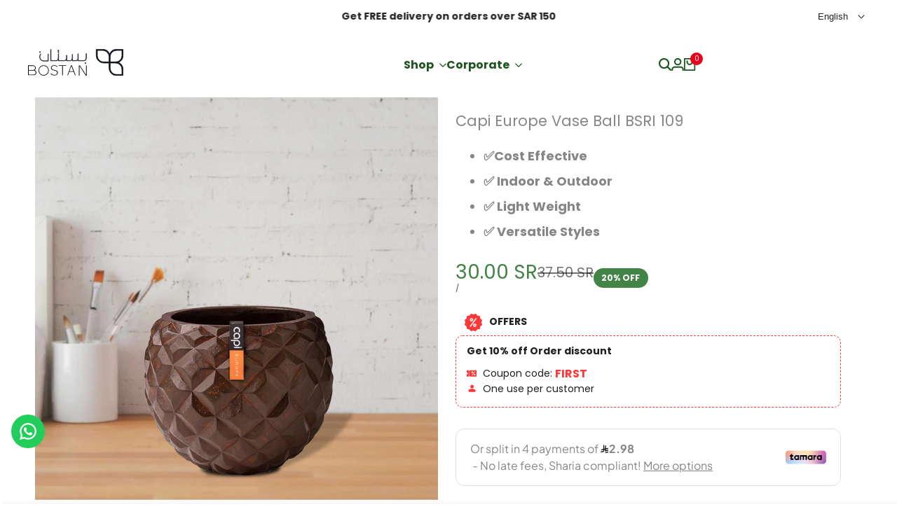

--- FILE ---
content_type: text/html; charset=utf-8
request_url: https://bostan.com.sa/en/products/vase-ball-bsri-109
body_size: 72000
content:
<!doctype html><html class="no-js hdt-pr-img__effect-zoom hdt-badge__shape-round dir--ltr hdt-minimal-products hdt-hidden-products-wishlist hdt-hidden-products-compare" lang="en" dir="ltr">
  <head>
 

<meta charset="utf-8">
    <meta http-equiv="X-UA-Compatible" content="IE=edge">
    <meta name="viewport" content="width=device-width,initial-scale=1">
    <meta name="theme-color" content="">
    <link rel="canonical" href="https://bostan.com.sa/en/products/vase-ball-bsri-109"><link rel="icon" type="image/png" href="//bostan.com.sa/cdn/shop/files/bostan_fav.svg?crop=center&height=32&v=1707131372&width=32">
      <link rel="apple-touch-icon" href="//bostan.com.sa/cdn/shop/files/bostan_fav.svg?crop=center&height=48&v=1707131372&width=48"><link rel="preconnect" href="https://fonts.shopifycdn.com" crossorigin><title>
      Capi Europe Vase Ball BSRI 109
 &ndash; Bostan Al Jazeera</title><meta name="description" content="The Vase Ball BSRI 109, a stunning addition to your indoor or outdoor garden. This exquisite piece, with its spherical design and rustic finish, adds a touch of elegance to any space. Crafted from high-quality materials, it promises durability and longevity, ensuring your plants have a stylish home for years to come. The Vase Ball BSRI 109 is not just a plant holder, but a statement piece that enhances the beauty of your greenery. Its compact size makes it perfect for small spaces, while its unique design makes it a standout in larger areas. Elevate your gardening game with the Vase Ball BSRI 109.">
<!-- /snippets/social-meta-tags.liquid -->

<meta property="og:site_name" content="Bostan Al Jazeera">
<meta property="og:url" content="https://bostan.com.sa/en/products/vase-ball-bsri-109">
<meta property="og:title" content="Capi Europe Vase Ball BSRI 109">
<meta property="og:type" content="product">
<meta property="og:description" content="The Vase Ball BSRI 109, a stunning addition to your indoor or outdoor garden. This exquisite piece, with its spherical design and rustic finish, adds a touch of elegance to any space. Crafted from high-quality materials, it promises durability and longevity, ensuring your plants have a stylish home for years to come. The Vase Ball BSRI 109 is not just a plant holder, but a statement piece that enhances the beauty of your greenery. Its compact size makes it perfect for small spaces, while its unique design makes it a standout in larger areas. Elevate your gardening game with the Vase Ball BSRI 109."><meta property="og:image" content="http://bostan.com.sa/cdn/shop/files/vase-ball-bsri-109-4713105.jpg?v=1761820951">
  <meta property="og:image:secure_url" content="https://bostan.com.sa/cdn/shop/files/vase-ball-bsri-109-4713105.jpg?v=1761820951">
  <meta property="og:image:width" content="1500">
  <meta property="og:image:height" content="1500"><meta property="og:price:amount" content="30.00">
  <meta property="og:price:currency" content="SAR"><meta name="twitter:site" content="@ourbostan"><meta name="twitter:card" content="summary_large_image">
<meta name="twitter:title" content="Capi Europe Vase Ball BSRI 109">
<meta name="twitter:description" content="The Vase Ball BSRI 109, a stunning addition to your indoor or outdoor garden. This exquisite piece, with its spherical design and rustic finish, adds a touch of elegance to any space. Crafted from high-quality materials, it promises durability and longevity, ensuring your plants have a stylish home for years to come. The Vase Ball BSRI 109 is not just a plant holder, but a statement piece that enhances the beauty of your greenery. Its compact size makes it perfect for small spaces, while its unique design makes it a standout in larger areas. Elevate your gardening game with the Vase Ball BSRI 109.">
<style data-shopify>@font-face {font-family: Poppins;font-weight: 400;font-style: normal;font-display: swap;src: url("//bostan.com.sa/cdn/fonts/poppins/poppins_n4.0ba78fa5af9b0e1a374041b3ceaadf0a43b41362.woff2") format("woff2"), url("//bostan.com.sa/cdn/fonts/poppins/poppins_n4.214741a72ff2596839fc9760ee7a770386cf16ca.woff") format("woff");}@font-face {font-family: Poppins;font-weight: 700;font-style: normal;font-display: swap;src: url("//bostan.com.sa/cdn/fonts/poppins/poppins_n7.56758dcf284489feb014a026f3727f2f20a54626.woff2") format("woff2"), url("//bostan.com.sa/cdn/fonts/poppins/poppins_n7.f34f55d9b3d3205d2cd6f64955ff4b36f0cfd8da.woff") format("woff");}@font-face {font-family: Poppins;font-weight: 400;font-style: italic;font-display: swap;src: url("//bostan.com.sa/cdn/fonts/poppins/poppins_i4.846ad1e22474f856bd6b81ba4585a60799a9f5d2.woff2") format("woff2"), url("//bostan.com.sa/cdn/fonts/poppins/poppins_i4.56b43284e8b52fc64c1fd271f289a39e8477e9ec.woff") format("woff");}@font-face {font-family: Poppins;font-weight: 700;font-style: italic;font-display: swap;src: url("//bostan.com.sa/cdn/fonts/poppins/poppins_i7.42fd71da11e9d101e1e6c7932199f925f9eea42d.woff2") format("woff2"), url("//bostan.com.sa/cdn/fonts/poppins/poppins_i7.ec8499dbd7616004e21155106d13837fff4cf556.woff") format("woff");}@font-face {font-family: Poppins;font-weight: 400;font-style: normal;font-display: swap;src: url("//bostan.com.sa/cdn/fonts/poppins/poppins_n4.0ba78fa5af9b0e1a374041b3ceaadf0a43b41362.woff2") format("woff2"), url("//bostan.com.sa/cdn/fonts/poppins/poppins_n4.214741a72ff2596839fc9760ee7a770386cf16ca.woff") format("woff");}:root {--aspect-ratiocus1:0.716;--scrollbar-w: 0px;/* Spacing */--spacing-0-2: 0.2rem; /* 2px */--spacing-0-4: 0.4rem; /* 4px */--spacing-0-6: 0.6rem; /* 6px */--spacing-0-8: 0.8rem; /* 8px */--spacing-1: 1rem; /* 10px */--spacing-1-2: 1.2rem; /* 12px */--spacing-1-4: 1.4rem; /* 14px */--spacing-1-6: 1.6rem; /* 16px */--spacing-1-8: 1.8rem; /* 18px */--spacing-2: 2rem; /* 20px */--spacing-2-2: 2.2rem; /* 22px */--spacing-2-4: 2.4rem; /* 24px */--spacing-2-6: 2.6rem; /* 26px */--spacing-2-8: 2.8rem; /* 28px */--spacing-3: 3rem; /* 30px */--spacing-3-2: 3.2rem; /* 32px */--spacing-3-4: 3.4rem; /* 34px */--spacing-3-6: 3.6rem; /* 36px */--spacing-3-8: 3.8rem; /* 38px */--spacing-4: 4rem; /* 40px */--spacing-4-2: 4.2rem; /* 42px */--spacing-4-4: 4.4rem; /* 44px */--spacing-4-8: 4.8rem; /* 48px */--spacing-5: 5rem; /* 50px */--spacing-5-6: 5.6rem; /* 56px */--spacing-6: 6rem; /* 60px */--spacing-6-4: 6.4rem; /* 64px */--spacing-7: 7rem; /* 70px */--spacing-7-2: 7.2rem; /* 72px */--spacing-8: 8rem; /* 80px */--spacing-9: 9rem; /* 90px */--spacing-10: 10rem; /* 100px *//* Colors */--color-base-background: 255 255 255;--color-base-text: 134 134 134;--color-accent: 235 0 27;--color-accent-secondary: 255 255 255;--color-focus: 66 132 69;--payment-terms-background-color: rgb(255 255 255);/* Product badge colors */--color-on-sale-badge-background: 66 132 69;--color-on-sale-badge-text: 255 255 255;--color-new-badge-background: 72 212 187;--color-new-badge-text: 255 255 255;--color-sold-out-badge-background: 242 242 242;--color-sold-out-badge-text: 0 0 0;--color-pre-order-badge-background: 85 166 83;--color-pre-order-badge-text: 255 255 255;--color-custom-badge-background: 131 183 53;--color-custom-badge-text: 255 255 255;/* Notices colors */--color-tooltip-background: 35 35 35;--color-tooltip-text: 255 255 255;--color-success-background: 232 240 233;--color-success-text: 66 132 69;--color-warning-background: 251 246 234;--color-warning-text: 224 178 82;--color-error-background: 253 224 228;--color-error-text: 235 0 27;--font-body-family: Poppins, sans-serif;--font-body-style: normal;--font-body-weight: 400;--font-body-weight-bold: 700;--font-heading-family: Poppins, sans-serif;--font-heading-style: normal;--font-heading-weight: 400;--font-body-line-height: 1.6;--font-body-spacing: 0.0em;--font-heading-scale: 1.0;--font-heading-line-height: 1.2;--font-heading-spacing: 0.0em;--button-line-height: 1.2;/* Font sizes */--text-xs: 1.0rem;--text-sm: 1.2rem;--text-base: 1.4rem;--text-lg: 1.6rem;--text-xl: 1.8rem;--text-2xl: 2.0rem;--text-4xl: 2.2rem;--text-6xl: 2.4rem;--text-8xl: 2.6rem;--text-10xl: 2.8rem;--text-12xl: 3.0rem;/* Font Weight */--font-light: 300;--font-normal: 400;--font-medium: 500;--font-semibold: 600;--font-bold: 700;--font-extrabold: 800;--font-black: 900;--spacing-x: 15px;--spacing-y: 15px;--container-max-width: 144rem;--container-max-width-padding-lg: 154rem;--container-max-width-padding-md: 150rem;--container-width-margin: 0rem;--spacing-sections-desktop: 0px;--spacing-sections-mobile: 0px;/* Border Radius */--rounded-2xs: 0.16666666666666666rem;--rounded-xs: 0.25rem;--rounded-sm: 0.5rem;--rounded: 1.0rem;--rounded-lg: 2.0rem;--rounded-full: 9999px;--rounded-button: 0.3rem;--rounded-input: 0.3rem;--rounded-product-card: 1.0rem;--rounded-product-media: 1.0rem;--rounded-collection-card: 1.0rem;--rounded-blog-card: 1.0rem;--padding-block-input: var(--spacing-0-6);--padding-inline-input: var(--spacing-1);--height-input: var(--spacing-4-2);--cursor-zoom-in-icon: url(//bostan.com.sa/cdn/shop/t/10/assets/cursor-zoom-in.svg?v=88807523373575012131737628008);--cursor-close-icon: url(//bostan.com.sa/cdn/shop/t/10/assets/cursor-close.svg?v=47636334999695629861737628008);/* RTL support */--value-logical-flip: 1;--value-origin-start: left;--value-origin-end: right;}/* Color schemes */[color-scheme="scheme-1"] {--color-background: 255 255 255;--gradient-background: #ffffff;--color-background2: 242 242 242;--color-foreground: 29 85 32;--color-foreground2: 0 0 0;--color-button: 255 255 255;--color-button-text: 0 0 0;--color-button-border: 0 0 0;--color-secondary-button: 255 255 255;--color-secondary-button-bg: 255 255 255;--color-secondary-button-text: 66 132 69;--color-link: 66 132 69;--color-line-border: 235 235 235;--color-overlay: 0 0 0;--payment-terms-background-color: rgb(255 255 255);/* Product colors */--color-pr-price: 0 0 0;--color-pr-sale-price: 66 132 69;--color-pr-text: 0 0 0;--color-pr-rating: ;/* Input colors */--color-input-primary: 255 255 255;--color-input-secondary: 0 0 0;}[color-scheme="scheme-2"] {--color-background: 255 255 255;--gradient-background: #ffffff;--color-background2: 255 255 255;--color-foreground: 35 35 35;--color-foreground2: 255 255 255;--color-button: 255 255 255;--color-button-text: 29 85 32;--color-button-border: 235 235 235;--color-secondary-button: 255 255 255;--color-secondary-button-bg: 255 255 255;--color-secondary-button-text: 0 0 0;--color-link: 0 0 0;--color-line-border: 236 236 236;--color-overlay: 0 0 0;--payment-terms-background-color: rgb(255 255 255);/* Product colors */--color-pr-price: 0 0 0;--color-pr-sale-price: 66 132 69;--color-pr-text: 0 0 0;--color-pr-rating: ;/* Input colors */--color-input-primary: 255 255 255;--color-input-secondary: 0 0 0;}[color-scheme="scheme-3"] {--color-background: 255 255 255;--gradient-background: #ffffff;--color-background2: 255 255 255;--color-foreground: 0 0 0;--color-foreground2: 0 0 0;--color-button: 242 242 242;--color-button-text: 0 0 0;--color-button-border: 242 242 242;--color-secondary-button: 255 255 255;--color-secondary-button-bg: 255 255 255;--color-secondary-button-text: 0 0 0;--color-link: 0 0 0;--color-line-border: 238 238 238;--color-overlay: 0 0 0;--payment-terms-background-color: rgb(255 255 255);/* Product colors */--color-pr-price: 0 0 0;--color-pr-sale-price: 219 18 21;--color-pr-text: 0 0 0;--color-pr-rating: ;/* Input colors */--color-input-primary: 255 255 255;--color-input-secondary: 0 0 0;}[color-scheme="scheme-4"] {--color-background: 245 245 245;--gradient-background: #f5f5f5;--color-background2: 255 255 255;--color-foreground: 0 0 0;--color-foreground2: 84 84 84;--color-button: 0 0 0;--color-button-text: 255 255 255;--color-button-border: 0 0 0;--color-secondary-button: 245 245 245;--color-secondary-button-bg: 255 255 255;--color-secondary-button-text: 0 0 0;--color-link: 0 0 0;--color-line-border: 235 235 235;--color-overlay: 0 0 0;--payment-terms-background-color: rgb(245 245 245);/* Product colors */--color-pr-price: 0 0 0;--color-pr-sale-price: 219 18 21;--color-pr-text: 0 0 0;--color-pr-rating: ;/* Input colors */--color-input-primary: 255 255 255;--color-input-secondary: 144 144 144;}[color-scheme="scheme-5"] {--color-background: 255 255 255;--gradient-background: #ffffff;--color-background2: 242 242 242;--color-foreground: 0 0 0;--color-foreground2: 69 83 94;--color-button: 66 132 69;--color-button-text: 255 255 255;--color-button-border: 85 166 83;--color-secondary-button: 255 255 255;--color-secondary-button-bg: 255 255 255;--color-secondary-button-text: 0 0 0;--color-link: 0 0 0;--color-line-border: 242 242 242;--color-overlay: 0 0 0;--payment-terms-background-color: rgb(255 255 255);/* Product colors */--color-pr-price: 0 0 0;--color-pr-sale-price: 66 132 69;--color-pr-text: 0 0 0;--color-pr-rating: ;/* Input colors */--color-input-primary: 255 255 255;--color-input-secondary: 85 166 83;}[color-scheme="scheme-67a7ca9f-3333-4245-b79f-2e9849d7e615"] {--color-background: 0 0 0;--gradient-background: #000000;--color-background2: 68 68 68;--color-foreground: 29 85 32;--color-foreground2: 231 231 231;--color-button: 29 85 32;--color-button-text: 255 255 255;--color-button-border: 29 85 32;--color-secondary-button: 0 0 0;--color-secondary-button-bg: 255 255 255;--color-secondary-button-text: 29 85 32;--color-link: 29 85 32;--color-line-border: 68 68 68;--color-overlay: 0 0 0;--payment-terms-background-color: rgb(0 0 0);/* Product colors */--color-pr-price: 255 255 255;--color-pr-sale-price: 219 18 21;--color-pr-text: 255 255 255;--color-pr-rating: ;/* Input colors */--color-input-primary: 255 255 255;--color-input-secondary: 144 144 144;}[color-scheme="scheme-4f7d5921-8567-40ac-8211-ef87792674d6"] {--color-background: 163 177 138;--gradient-background: #a3b18a;--color-background2: 255 255 255;--color-foreground: 255 255 255;--color-foreground2: 255 255 255;--color-button: 0 0 0;--color-button-text: 255 255 255;--color-button-border: 0 0 0;--color-secondary-button: 163 177 138;--color-secondary-button-bg: 255 255 255;--color-secondary-button-text: 0 0 0;--color-link: 0 0 0;--color-line-border: 238 238 238;--color-overlay: 255 255 255;--payment-terms-background-color: rgb(163 177 138);/* Product colors */--color-pr-price: 0 0 0;--color-pr-sale-price: 219 18 21;--color-pr-text: 0 0 0;--color-pr-rating: ;/* Input colors */--color-input-primary: 255 255 255;--color-input-secondary: 144 144 144;}[color-scheme="scheme-4f7d5921-8567-40ac-8211-ef87792674d3"] {--color-background: 255 255 255;--gradient-background: #ffffff;--color-background2: 242 242 242;--color-foreground: 0 0 0;--color-foreground2: 255 255 255;--color-button: 66 132 69;--color-button-text: 255 255 255;--color-button-border: 66 132 69;--color-secondary-button: 255 255 255;--color-secondary-button-bg: 255 255 255;--color-secondary-button-text: 0 0 0;--color-link: 0 0 0;--color-line-border: 235 235 235;--color-overlay: 0 0 0;--payment-terms-background-color: rgb(255 255 255);/* Product colors */--color-pr-price: 0 0 0;--color-pr-sale-price: 219 18 21;--color-pr-text: 0 0 0;--color-pr-rating: ;/* Input colors */--color-input-primary: 255 255 255;--color-input-secondary: 144 144 144;}[color-scheme="scheme-f1e7fc44-b52f-482f-9d59-1cbec9ac7dcd"] {--color-background: 255 255 255;--gradient-background: #ffffff;--color-background2: 242 242 242;--color-foreground: 29 85 32;--color-foreground2: 0 0 0;--color-button: 255 255 255;--color-button-text: 0 0 0;--color-button-border: 0 0 0;--color-secondary-button: 255 255 255;--color-secondary-button-bg: 255 255 255;--color-secondary-button-text: 29 85 32;--color-link: 29 85 32;--color-line-border: 235 235 235;--color-overlay: 0 0 0;--payment-terms-background-color: rgb(255 255 255);/* Product colors */--color-pr-price: 0 0 0;--color-pr-sale-price: 66 132 69;--color-pr-text: 0 0 0;--color-pr-rating: ;/* Input colors */--color-input-primary: 255 255 255;--color-input-secondary: 0 0 0;}[color-scheme="scheme-aa2f6dc5-928a-48c6-af92-1b95db7fde90"] {--color-background: 255 255 255;--gradient-background: #ffffff;--color-background2: 242 242 242;--color-foreground: 29 85 32;--color-foreground2: 0 0 0;--color-button: 255 255 255;--color-button-text: 0 0 0;--color-button-border: 0 0 0;--color-secondary-button: 255 255 255;--color-secondary-button-bg: 255 255 255;--color-secondary-button-text: 29 85 32;--color-link: 29 85 32;--color-line-border: 235 235 235;--color-overlay: 0 0 0;--payment-terms-background-color: rgb(255 255 255);/* Product colors */--color-pr-price: 0 0 0;--color-pr-sale-price: 66 132 69;--color-pr-text: 0 0 0;--color-pr-rating: ;/* Input colors */--color-input-primary: 255 255 255;--color-input-secondary: 0 0 0;}@media screen and (min-width: 768px) {:root {/* Font sizes */--text-xs: 1.0rem;--text-sm: 1.2rem;--text-base: 1.4rem;--text-lg: 1.6rem;--text-xl: 1.8rem;--text-2xl: 2.0rem;--text-4xl: 2.2rem;--text-6xl: 2.4rem;--text-8xl: 2.6rem;--text-10xl: 2.8rem;--text-12xl: 3.0rem;--spacing-x: 30px;--spacing-y: 30px;}}</style>

<link href="//bostan.com.sa/cdn/shop/t/10/assets/base.css?v=144182277265590401101766397265" rel="stylesheet" type="text/css" media="all" />
<link rel="preload" as="font" href="//bostan.com.sa/cdn/fonts/poppins/poppins_n4.0ba78fa5af9b0e1a374041b3ceaadf0a43b41362.woff2" type="font/woff2" crossorigin><link rel="preload" as="font" href="//bostan.com.sa/cdn/fonts/poppins/poppins_n4.0ba78fa5af9b0e1a374041b3ceaadf0a43b41362.woff2" type="font/woff2" crossorigin><link href="//bostan.com.sa/cdn/shop/t/10/assets/theme.css?v=126465566150282032251737628009" rel="stylesheet" type="text/css" media="all" /><script async crossorigin fetchpriority="high" src="/cdn/shopifycloud/importmap-polyfill/es-modules-shim.2.4.0.js"></script>
<script>if (!HTMLScriptElement.supports?.("importmap")) { const importMap = document.createElement('script'); importMap.async = true; importMap.src = "//bostan.com.sa/cdn/shop/t/10/assets/importmap.min.js?v=111504132928535020251737628009"; document.head.appendChild(importMap); }</script>
<script type="importmap">
  {
    "imports": {
      "vendor": "//bostan.com.sa/cdn/shop/t/10/assets/vendor.min.js?v=94278592681068290511737628009",
      "global": "//bostan.com.sa/cdn/shop/t/10/assets/global.min.js?v=154251883824774339441737628008",
      "photoswipe": "//bostan.com.sa/cdn/shop/t/10/assets/es-photoswipe.min.js?v=56831319481966336101737628008",
      "dayjs": "//bostan.com.sa/cdn/shop/t/10/assets/day.min.js?v=105690777647603308301737628008"
    }
  }
</script>
<script type="module" src="//bostan.com.sa/cdn/shop/t/10/assets/vendor.min.js?v=94278592681068290511737628009"></script>
<script type="module" src="//bostan.com.sa/cdn/shop/t/10/assets/global.min.js?v=154251883824774339441737628008"></script><script>window.performance && window.performance.mark && window.performance.mark('shopify.content_for_header.start');</script><meta name="google-site-verification" content="j5PqlHblkfWtdHSdmg3A2qRUBMNRXoja60JAg81wDyQ">
<meta id="shopify-digital-wallet" name="shopify-digital-wallet" content="/85902721335/digital_wallets/dialog">
<link rel="alternate" hreflang="x-default" href="https://bostan.com.sa/products/vase-ball-bsri-109">
<link rel="alternate" hreflang="ar" href="https://bostan.com.sa/products/vase-ball-bsri-109">
<link rel="alternate" hreflang="en" href="https://bostan.com.sa/en/products/vase-ball-bsri-109">
<link rel="alternate" type="application/json+oembed" href="https://bostan.com.sa/en/products/vase-ball-bsri-109.oembed">
<script async="async" src="/checkouts/internal/preloads.js?locale=en-SA"></script>
<script id="shopify-features" type="application/json">{"accessToken":"8cbe08121f0d2dd2d10fd2210b87dc24","betas":["rich-media-storefront-analytics"],"domain":"bostan.com.sa","predictiveSearch":true,"shopId":85902721335,"locale":"en"}</script>
<script>var Shopify = Shopify || {};
Shopify.shop = "04d735.myshopify.com";
Shopify.locale = "en";
Shopify.currency = {"active":"SAR","rate":"1.0"};
Shopify.country = "SA";
Shopify.theme = {"name":"Ecomus (1.9.1 Auto create)","id":175434826039,"schema_name":"Ecomus","schema_version":"1.9.1","theme_store_id":null,"role":"main"};
Shopify.theme.handle = "null";
Shopify.theme.style = {"id":null,"handle":null};
Shopify.cdnHost = "bostan.com.sa/cdn";
Shopify.routes = Shopify.routes || {};
Shopify.routes.root = "/en/";</script>
<script type="module">!function(o){(o.Shopify=o.Shopify||{}).modules=!0}(window);</script>
<script>!function(o){function n(){var o=[];function n(){o.push(Array.prototype.slice.apply(arguments))}return n.q=o,n}var t=o.Shopify=o.Shopify||{};t.loadFeatures=n(),t.autoloadFeatures=n()}(window);</script>
<script id="shop-js-analytics" type="application/json">{"pageType":"product"}</script>
<script defer="defer" async type="module" src="//bostan.com.sa/cdn/shopifycloud/shop-js/modules/v2/client.init-shop-cart-sync_BdyHc3Nr.en.esm.js"></script>
<script defer="defer" async type="module" src="//bostan.com.sa/cdn/shopifycloud/shop-js/modules/v2/chunk.common_Daul8nwZ.esm.js"></script>
<script type="module">
  await import("//bostan.com.sa/cdn/shopifycloud/shop-js/modules/v2/client.init-shop-cart-sync_BdyHc3Nr.en.esm.js");
await import("//bostan.com.sa/cdn/shopifycloud/shop-js/modules/v2/chunk.common_Daul8nwZ.esm.js");

  window.Shopify.SignInWithShop?.initShopCartSync?.({"fedCMEnabled":true,"windoidEnabled":true});

</script>
<script>(function() {
  var isLoaded = false;
  function asyncLoad() {
    if (isLoaded) return;
    isLoaded = true;
    var urls = ["https:\/\/cdn.shopify.com\/s\/files\/1\/0597\/3783\/3627\/files\/tptinstall.min.js?v=1718591634\u0026t=tapita-seo-script-tags\u0026shop=04d735.myshopify.com","https:\/\/intg.snapchat.com\/shopify\/shopify-scevent-init.js?id=0d778d83-e377-41f3-b797-2413783498b5\u0026shop=04d735.myshopify.com","https:\/\/configs.carthike.com\/carthike.js?shop=04d735.myshopify.com"];
    for (var i = 0; i < urls.length; i++) {
      var s = document.createElement('script');
      s.type = 'text/javascript';
      s.async = true;
      s.src = urls[i];
      var x = document.getElementsByTagName('script')[0];
      x.parentNode.insertBefore(s, x);
    }
  };
  if(window.attachEvent) {
    window.attachEvent('onload', asyncLoad);
  } else {
    window.addEventListener('load', asyncLoad, false);
  }
})();</script>
<script id="__st">var __st={"a":85902721335,"offset":10800,"reqid":"d13b6242-aca3-4153-a640-20029693bdf5-1769030560","pageurl":"bostan.com.sa\/en\/products\/vase-ball-bsri-109","u":"d15437e01c8d","p":"product","rtyp":"product","rid":9187703554359};</script>
<script>window.ShopifyPaypalV4VisibilityTracking = true;</script>
<script id="captcha-bootstrap">!function(){'use strict';const t='contact',e='account',n='new_comment',o=[[t,t],['blogs',n],['comments',n],[t,'customer']],c=[[e,'customer_login'],[e,'guest_login'],[e,'recover_customer_password'],[e,'create_customer']],r=t=>t.map((([t,e])=>`form[action*='/${t}']:not([data-nocaptcha='true']) input[name='form_type'][value='${e}']`)).join(','),a=t=>()=>t?[...document.querySelectorAll(t)].map((t=>t.form)):[];function s(){const t=[...o],e=r(t);return a(e)}const i='password',u='form_key',d=['recaptcha-v3-token','g-recaptcha-response','h-captcha-response',i],f=()=>{try{return window.sessionStorage}catch{return}},m='__shopify_v',_=t=>t.elements[u];function p(t,e,n=!1){try{const o=window.sessionStorage,c=JSON.parse(o.getItem(e)),{data:r}=function(t){const{data:e,action:n}=t;return t[m]||n?{data:e,action:n}:{data:t,action:n}}(c);for(const[e,n]of Object.entries(r))t.elements[e]&&(t.elements[e].value=n);n&&o.removeItem(e)}catch(o){console.error('form repopulation failed',{error:o})}}const l='form_type',E='cptcha';function T(t){t.dataset[E]=!0}const w=window,h=w.document,L='Shopify',v='ce_forms',y='captcha';let A=!1;((t,e)=>{const n=(g='f06e6c50-85a8-45c8-87d0-21a2b65856fe',I='https://cdn.shopify.com/shopifycloud/storefront-forms-hcaptcha/ce_storefront_forms_captcha_hcaptcha.v1.5.2.iife.js',D={infoText:'Protected by hCaptcha',privacyText:'Privacy',termsText:'Terms'},(t,e,n)=>{const o=w[L][v],c=o.bindForm;if(c)return c(t,g,e,D).then(n);var r;o.q.push([[t,g,e,D],n]),r=I,A||(h.body.append(Object.assign(h.createElement('script'),{id:'captcha-provider',async:!0,src:r})),A=!0)});var g,I,D;w[L]=w[L]||{},w[L][v]=w[L][v]||{},w[L][v].q=[],w[L][y]=w[L][y]||{},w[L][y].protect=function(t,e){n(t,void 0,e),T(t)},Object.freeze(w[L][y]),function(t,e,n,w,h,L){const[v,y,A,g]=function(t,e,n){const i=e?o:[],u=t?c:[],d=[...i,...u],f=r(d),m=r(i),_=r(d.filter((([t,e])=>n.includes(e))));return[a(f),a(m),a(_),s()]}(w,h,L),I=t=>{const e=t.target;return e instanceof HTMLFormElement?e:e&&e.form},D=t=>v().includes(t);t.addEventListener('submit',(t=>{const e=I(t);if(!e)return;const n=D(e)&&!e.dataset.hcaptchaBound&&!e.dataset.recaptchaBound,o=_(e),c=g().includes(e)&&(!o||!o.value);(n||c)&&t.preventDefault(),c&&!n&&(function(t){try{if(!f())return;!function(t){const e=f();if(!e)return;const n=_(t);if(!n)return;const o=n.value;o&&e.removeItem(o)}(t);const e=Array.from(Array(32),(()=>Math.random().toString(36)[2])).join('');!function(t,e){_(t)||t.append(Object.assign(document.createElement('input'),{type:'hidden',name:u})),t.elements[u].value=e}(t,e),function(t,e){const n=f();if(!n)return;const o=[...t.querySelectorAll(`input[type='${i}']`)].map((({name:t})=>t)),c=[...d,...o],r={};for(const[a,s]of new FormData(t).entries())c.includes(a)||(r[a]=s);n.setItem(e,JSON.stringify({[m]:1,action:t.action,data:r}))}(t,e)}catch(e){console.error('failed to persist form',e)}}(e),e.submit())}));const S=(t,e)=>{t&&!t.dataset[E]&&(n(t,e.some((e=>e===t))),T(t))};for(const o of['focusin','change'])t.addEventListener(o,(t=>{const e=I(t);D(e)&&S(e,y())}));const B=e.get('form_key'),M=e.get(l),P=B&&M;t.addEventListener('DOMContentLoaded',(()=>{const t=y();if(P)for(const e of t)e.elements[l].value===M&&p(e,B);[...new Set([...A(),...v().filter((t=>'true'===t.dataset.shopifyCaptcha))])].forEach((e=>S(e,t)))}))}(h,new URLSearchParams(w.location.search),n,t,e,['guest_login'])})(!0,!0)}();</script>
<script integrity="sha256-4kQ18oKyAcykRKYeNunJcIwy7WH5gtpwJnB7kiuLZ1E=" data-source-attribution="shopify.loadfeatures" defer="defer" src="//bostan.com.sa/cdn/shopifycloud/storefront/assets/storefront/load_feature-a0a9edcb.js" crossorigin="anonymous"></script>
<script data-source-attribution="shopify.dynamic_checkout.dynamic.init">var Shopify=Shopify||{};Shopify.PaymentButton=Shopify.PaymentButton||{isStorefrontPortableWallets:!0,init:function(){window.Shopify.PaymentButton.init=function(){};var t=document.createElement("script");t.src="https://bostan.com.sa/cdn/shopifycloud/portable-wallets/latest/portable-wallets.en.js",t.type="module",document.head.appendChild(t)}};
</script>
<script data-source-attribution="shopify.dynamic_checkout.buyer_consent">
  function portableWalletsHideBuyerConsent(e){var t=document.getElementById("shopify-buyer-consent"),n=document.getElementById("shopify-subscription-policy-button");t&&n&&(t.classList.add("hidden"),t.setAttribute("aria-hidden","true"),n.removeEventListener("click",e))}function portableWalletsShowBuyerConsent(e){var t=document.getElementById("shopify-buyer-consent"),n=document.getElementById("shopify-subscription-policy-button");t&&n&&(t.classList.remove("hidden"),t.removeAttribute("aria-hidden"),n.addEventListener("click",e))}window.Shopify?.PaymentButton&&(window.Shopify.PaymentButton.hideBuyerConsent=portableWalletsHideBuyerConsent,window.Shopify.PaymentButton.showBuyerConsent=portableWalletsShowBuyerConsent);
</script>
<script data-source-attribution="shopify.dynamic_checkout.cart.bootstrap">document.addEventListener("DOMContentLoaded",(function(){function t(){return document.querySelector("shopify-accelerated-checkout-cart, shopify-accelerated-checkout")}if(t())Shopify.PaymentButton.init();else{new MutationObserver((function(e,n){t()&&(Shopify.PaymentButton.init(),n.disconnect())})).observe(document.body,{childList:!0,subtree:!0})}}));
</script>

<script>window.performance && window.performance.mark && window.performance.mark('shopify.content_for_header.end');</script>
<script type="text/javascript">
    (function(c,l,a,r,i,t,y){
        c[a]=c[a]||function(){(c[a].q=c[a].q||[]).push(arguments)};
        t=l.createElement(r);t.async=1;t.src="https://www.clarity.ms/tag/"+i;
        y=l.getElementsByTagName(r)[0];y.parentNode.insertBefore(t,y);
    })(window, document, "clarity", "script", "ej8x4uf00p");
</script>
    
  <!-- BEGIN app block: shopify://apps/gempages-builder/blocks/embed-gp-script-head/20b379d4-1b20-474c-a6ca-665c331919f3 -->














<!-- END app block --><!-- BEGIN app block: shopify://apps/ck-whatsapp/blocks/app-embed-block/ce4c5d89-06d5-4502-b18d-35d424a3f693 --><!-- END app block --><!-- BEGIN app block: shopify://apps/tapita-seo-speed/blocks/app-embed/cd37ca7a-40ad-4fdc-afd3-768701482209 -->



<script class="tpt-seo-schema">
    var tapitaSeoVer = 1177;
    var tptAddedSchemas = [];
</script>






    <!-- BEGIN app snippet: product-schema -->

  <!-- END app snippet -->



  




<!-- BEGIN app snippet: alter-schemas -->




<script>
    (function disableSchemasByType(schemaTypesToDisable = []) {
        if (!schemaTypesToDisable.length) return;
        const DEBUG = window.location.href?.includes("debug");
        const log = (...a) => DEBUG && console.log(...a);
        const removeAttrsDeep = (root, attrs) => {
            root.querySelectorAll("*").forEach((el) =>
                attrs.forEach((a) => el.removeAttribute(a))
            );
        };
        const extractTypesFromJsonLD = (json) => {
            const types = new Set();
            const walk = (v) => {
                if (!v) return;
                if (Array.isArray(v)) return v.forEach(walk);
                if (typeof v === "object") {
                    if (v["@type"]) {
                        (Array.isArray(v["@type"])
                            ? v["@type"]
                            : [v["@type"]]
                        ).forEach((t) => types.add(t));
                    }
                    if (v["@graph"]) walk(v["@graph"]);
                }
            };
            walk(json);
            return types;
        };
        const matchesSchemaType = (value) =>
            value && schemaTypesToDisable.some((t) => value.includes(t));
        const handleJsonLD = (container = document) => {
            container
                .querySelectorAll(
                    'script[type="application/ld+json"]:not([author="tpt"])'
                )
                .forEach((script) => {
                    try {
                        const json = JSON.parse(script.textContent);
                        const types = extractTypesFromJsonLD(json);
                        if (
                            [...types].some((t) => schemaTypesToDisable.includes(t))
                        ) {
                            script.type = "application/ldjson-disabled";
                            log("Disabled JSON-LD:", script);
                        }
                    } catch {}
                });
        };
        const handleMicrodata = (container = document) => {
            container
                .querySelectorAll(
                    schemaTypesToDisable
                        .map((t) => `[itemtype*="schema.org/${t}"]`)
                        .join(",")
                )
                .forEach((el) => {
                    el.removeAttribute("itemscope");
                    el.removeAttribute("itemtype");
                    el.removeAttribute("itemprop");
                    removeAttrsDeep(el, ["itemprop"]);
                });
        };
        const handleRDFa = (container = document) => {
            container
                .querySelectorAll(
                    schemaTypesToDisable
                        .map(
                            (t) =>
                                `[typeof*="${t}"],[vocab*="schema.org"][typeof*="${t}"]`
                        )
                        .join(",")
                )
                .forEach((el) => {
                    el.removeAttribute("vocab");
                    el.removeAttribute("typeof");
                    el.removeAttribute("property");
                    removeAttrsDeep(el, ["property"]);
                });
        };
        const processSchemas = (container) => {
            handleJsonLD(container);
            handleMicrodata(container);
            handleRDFa(container);
        };
        processSchemas();
        const observer = new MutationObserver((mutations) => {
            mutations.forEach((m) => {
                m.addedNodes.forEach((n) => {
                    if (n.nodeType !== 1) return;

                    if (
                        n.tagName === "SCRIPT" &&
                        n.type === "application/ld+json" &&
                        n.getAttribute("author") !== "tpt"
                    ) {
                        handleJsonLD(n.parentElement);
                        return;
                    }

                    const itemType = n.getAttribute?.("itemtype");
                    const typeOf = n.getAttribute?.("typeof");

                    if (matchesSchemaType(itemType) || matchesSchemaType(typeOf)) {
                        handleMicrodata(n.parentElement);
                        handleRDFa(n.parentElement);
                    } else {
                        processSchemas(n);
                    }
                });

                if (m.type === "attributes") {
                    const t = m.target;

                    if (
                        t.tagName === "SCRIPT" &&
                        t.type === "application/ld+json" &&
                        t.getAttribute("author") !== "tpt"
                    ) {
                        handleJsonLD(t.parentElement);
                    }

                    if (
                        m.attributeName === "itemtype" &&
                        matchesSchemaType(t.getAttribute("itemtype"))
                    ) {
                        handleMicrodata(t.parentElement);
                    }

                    if (
                        m.attributeName === "typeof" &&
                        matchesSchemaType(t.getAttribute("typeof"))
                    ) {
                        handleRDFa(t.parentElement);
                    }
                }
            });
        });

        observer.observe(document.body || document.documentElement, {
            childList: true,
            subtree: true,
            attributes: true,
            attributeFilter: ["itemtype", "typeof", "type"],
        });

        log("Schema disabler initialized with types:", schemaTypesToDisable);
    })(window.tptAddedSchemas);
</script><!-- END app snippet -->


<script class="tpt-seo-schema">
    var instantPageUrl = "https://cdn.shopify.com/extensions/019bbbb9-e942-7603-927f-93a888f220ea/tapita-seo-schema-175/assets/instantpage.js";
    var tptMetaDataConfigUrl = 'https://cdn.shopify.com/s/files/1/0859/0272/1335/t/10/assets/tapita-meta-data.json?v=1739875298';
    // ADD META TITLE / DESCRIPTION WHEN tptMetaDataConfigUrl valid
    const createMetaTag = (descriptionValue) => {
        const metaTag = document.createElement('meta');
        metaTag.setAttribute('name', 'description');
        metaTag.setAttribute('content', descriptionValue);
        const headTag = document.querySelector('head');
        headTag.appendChild(metaTag);
    }
    const replaceMetaTagContent = (titleValue, descriptionValue, needReplaceVar) => {
        const disableReplacingTitle = !!window._tpt_no_replacing_plain_title
        const disableReplacingDescription = !!window._tpt_no_replacing_plain_desc
        const config = { attributes: true, childList: true, subtree: true};
        const header = document.getElementsByTagName('head')[0];
        let i = 0;
        const callback = (mutationList, observer) => {
            i++;
            const title = document.getElementsByTagName('title')[0];
            const ogTitle = document.querySelector('meta[property="og:title"]');
            const twitterTitle = document.querySelector('meta[name="twitter:title"]');
            const newTitle = needReplaceVar ? replaceVar(titleValue) : titleValue;
            const newDescription = needReplaceVar ? replaceVar(descriptionValue) : descriptionValue;
            if(titleValue && document && document.title != newTitle && !disableReplacingTitle){
                document.title = newTitle;
            }
            if(ogTitle && (ogTitle?.content != newTitle)){
                ogTitle?.setAttribute('content', newTitle);
            }
            if(twitterTitle && (twitterTitle?.content != newTitle)){
                twitterTitle?.setAttribute('content', newTitle);
            }
            const metaDescriptionTagList = document.querySelectorAll('meta[name="description"]');
            const ogDescriptionTagList = document.querySelector('meta[property="og:description"]');
            const twitterDescriptionTagList = document.querySelector('meta[name="twitter:description"]');
            try {
                if(ogDescriptionTagList && newDescription && (ogDescriptionTagList?.content != newDescription)) {
                    ogDescriptionTagList?.setAttribute('content', newDescription);
                }
                if(twitterDescriptionTagList && newDescription && (twitterDescriptionTagList?.content != newDescription)){
                    twitterDescriptionTagList?.setAttribute('content', newDescription);
                }
            } catch (err) {

            }
            if (descriptionValue) {
                if(metaDescriptionTagList?.length == 0){
                    try {
                    createMetaTag(newDescription);
                    } catch (err) {
                    //
                    }
                }
                metaDescriptionTagList?.forEach(metaDescriptionTag=>{
                    if(metaDescriptionTag.content != newDescription && !disableReplacingDescription){
                    metaDescriptionTag.content = newDescription;
                    }
                })
            }
            if(observer && i > 1000){
                observer.disconnect();
            }
        };
        callback();
        setTimeout(callback, 100);
        const observer = new MutationObserver(callback);
        if(observer){
            observer.observe(header, config);
        }
    }
    if (tptMetaDataConfigUrl) {
        fetch(tptMetaDataConfigUrl)
        .then(response => response.json())
        .then((data) => {
            if(!data) return;
            const instantPage = data?.instantPage || false;
            const excludedPaths = [
                '/cart',
                '/checkout',
                '/account',
                '/search',
                'logout',
                'login',
                'customer'
            ];
            if (!window.FPConfig || !window.FPConfig.ignoreKeywords || !Array.isArray(window.FPConfig.ignoreKeywords)) {
                window.FPConfig = { ignoreKeywords : excludedPaths };
            } else {
                window.FPConfig.ignoreKeywords = window.FPConfig.ignoreKeywords.concat(excludedPaths);
            }
            var toEnableInstantPageByPath = true;
            if (window.location.pathname && window.location.pathname.includes) {
                excludedPaths.forEach(excludedPath => {
                    if (window.location.pathname.includes(excludedPath)) {
                        toEnableInstantPageByPath = false;
                    }
                });
            }
            const spcBar = document ? document.getElementById('shopify-pc__banner') : null;
            if (spcBar)
                toEnableInstantPageByPath = false;
            if (window.document &&
                window.document.location &&
                window.document.location.pathname &&
                window.document.location.pathname.includes) {
                excludedPaths.forEach(excludedPath => {
                    if (window.document.location.pathname.includes(excludedPath)) {
                        toEnableInstantPageByPath = false;
                    }
                });
            }
            if(instantPage && toEnableInstantPageByPath){
                const tptAddInstantPage =  setInterval(function () {
                    try {
                        if(document && document.body && (window.top === window.self)){
                            var instantScript = document.createElement('script');
                            instantScript.src = instantPageUrl;
                            document.body.appendChild(instantScript);
                            clearInterval(tptAddInstantPage);
                        }
                    } catch (err) {
                        //
                    }
                }, 500);
            }
        });
    }
    if (window.tapita_meta_page_title || window.tapita_meta_page_description) {
        replaceMetaTagContent(window.tapita_meta_page_title, window.tapita_meta_page_description, false);
    }
</script>



<!-- END app block --><!-- BEGIN app block: shopify://apps/tinyseo/blocks/product-json-ld-embed/0605268f-f7c4-4e95-b560-e43df7d59ae4 -->
<!-- END app block --><!-- BEGIN app block: shopify://apps/triplewhale/blocks/triple_pixel_snippet/483d496b-3f1a-4609-aea7-8eee3b6b7a2a --><link rel='preconnect dns-prefetch' href='https://api.config-security.com/' crossorigin />
<link rel='preconnect dns-prefetch' href='https://conf.config-security.com/' crossorigin />
<script>
/* >> TriplePixel :: start*/
window.TriplePixelData={TripleName:"04d735.myshopify.com",ver:"2.16",plat:"SHOPIFY",isHeadless:false,src:'SHOPIFY_EXT',product:{id:"9187703554359",name:`Capi Europe Vase Ball BSRI 109`,price:"30.00",variant:"48026829226295"},search:"",collection:"",cart:"notification",template:"product",curr:"SAR" || "SAR"},function(W,H,A,L,E,_,B,N){function O(U,T,P,H,R){void 0===R&&(R=!1),H=new XMLHttpRequest,P?(H.open("POST",U,!0),H.setRequestHeader("Content-Type","text/plain")):H.open("GET",U,!0),H.send(JSON.stringify(P||{})),H.onreadystatechange=function(){4===H.readyState&&200===H.status?(R=H.responseText,U.includes("/first")?eval(R):P||(N[B]=R)):(299<H.status||H.status<200)&&T&&!R&&(R=!0,O(U,T-1,P))}}if(N=window,!N[H+"sn"]){N[H+"sn"]=1,L=function(){return Date.now().toString(36)+"_"+Math.random().toString(36)};try{A.setItem(H,1+(0|A.getItem(H)||0)),(E=JSON.parse(A.getItem(H+"U")||"[]")).push({u:location.href,r:document.referrer,t:Date.now(),id:L()}),A.setItem(H+"U",JSON.stringify(E))}catch(e){}var i,m,p;A.getItem('"!nC`')||(_=A,A=N,A[H]||(E=A[H]=function(t,e,i){return void 0===i&&(i=[]),"State"==t?E.s:(W=L(),(E._q=E._q||[]).push([W,t,e].concat(i)),W)},E.s="Installed",E._q=[],E.ch=W,B="configSecurityConfModel",N[B]=1,O("https://conf.config-security.com/model",5),i=L(),m=A[atob("c2NyZWVu")],_.setItem("di_pmt_wt",i),p={id:i,action:"profile",avatar:_.getItem("auth-security_rand_salt_"),time:m[atob("d2lkdGg=")]+":"+m[atob("aGVpZ2h0")],host:A.TriplePixelData.TripleName,plat:A.TriplePixelData.plat,url:window.location.href.slice(0,500),ref:document.referrer,ver:A.TriplePixelData.ver},O("https://api.config-security.com/event",5,p),O("https://api.config-security.com/first?host=".concat(p.host,"&plat=").concat(p.plat),5)))}}("","TriplePixel",localStorage);
/* << TriplePixel :: end*/
</script>



<!-- END app block --><!-- BEGIN app block: shopify://apps/klaviyo-email-marketing-sms/blocks/klaviyo-onsite-embed/2632fe16-c075-4321-a88b-50b567f42507 -->












  <script async src="https://static.klaviyo.com/onsite/js/Vyy5VY/klaviyo.js?company_id=Vyy5VY"></script>
  <script>!function(){if(!window.klaviyo){window._klOnsite=window._klOnsite||[];try{window.klaviyo=new Proxy({},{get:function(n,i){return"push"===i?function(){var n;(n=window._klOnsite).push.apply(n,arguments)}:function(){for(var n=arguments.length,o=new Array(n),w=0;w<n;w++)o[w]=arguments[w];var t="function"==typeof o[o.length-1]?o.pop():void 0,e=new Promise((function(n){window._klOnsite.push([i].concat(o,[function(i){t&&t(i),n(i)}]))}));return e}}})}catch(n){window.klaviyo=window.klaviyo||[],window.klaviyo.push=function(){var n;(n=window._klOnsite).push.apply(n,arguments)}}}}();</script>

  
    <script id="viewed_product">
      if (item == null) {
        var _learnq = _learnq || [];

        var MetafieldReviews = null
        var MetafieldYotpoRating = null
        var MetafieldYotpoCount = null
        var MetafieldLooxRating = null
        var MetafieldLooxCount = null
        var okendoProduct = null
        var okendoProductReviewCount = null
        var okendoProductReviewAverageValue = null
        try {
          // The following fields are used for Customer Hub recently viewed in order to add reviews.
          // This information is not part of __kla_viewed. Instead, it is part of __kla_viewed_reviewed_items
          MetafieldReviews = {};
          MetafieldYotpoRating = null
          MetafieldYotpoCount = null
          MetafieldLooxRating = null
          MetafieldLooxCount = null

          okendoProduct = null
          // If the okendo metafield is not legacy, it will error, which then requires the new json formatted data
          if (okendoProduct && 'error' in okendoProduct) {
            okendoProduct = null
          }
          okendoProductReviewCount = okendoProduct ? okendoProduct.reviewCount : null
          okendoProductReviewAverageValue = okendoProduct ? okendoProduct.reviewAverageValue : null
        } catch (error) {
          console.error('Error in Klaviyo onsite reviews tracking:', error);
        }

        var item = {
          Name: "Capi Europe Vase Ball BSRI 109",
          ProductID: 9187703554359,
          Categories: ["Best Sellers","Capi Europe","Deals of the week","Pots \u0026 Planters","SALE","Smart Products Filter Index - Do not delete"],
          ImageURL: "https://bostan.com.sa/cdn/shop/files/vase-ball-bsri-109-4713105_grande.jpg?v=1761820951",
          URL: "https://bostan.com.sa/en/products/vase-ball-bsri-109",
          Brand: "Pots \u0026 Planters",
          Price: "30.00 SR",
          Value: "30.00",
          CompareAtPrice: "37.50 SR"
        };
        _learnq.push(['track', 'Viewed Product', item]);
        _learnq.push(['trackViewedItem', {
          Title: item.Name,
          ItemId: item.ProductID,
          Categories: item.Categories,
          ImageUrl: item.ImageURL,
          Url: item.URL,
          Metadata: {
            Brand: item.Brand,
            Price: item.Price,
            Value: item.Value,
            CompareAtPrice: item.CompareAtPrice
          },
          metafields:{
            reviews: MetafieldReviews,
            yotpo:{
              rating: MetafieldYotpoRating,
              count: MetafieldYotpoCount,
            },
            loox:{
              rating: MetafieldLooxRating,
              count: MetafieldLooxCount,
            },
            okendo: {
              rating: okendoProductReviewAverageValue,
              count: okendoProductReviewCount,
            }
          }
        }]);
      }
    </script>
  




  <script>
    window.klaviyoReviewsProductDesignMode = false
  </script>







<!-- END app block --><!-- BEGIN app block: shopify://apps/optimonk-popup-cro-a-b-test/blocks/app-embed/0b488be1-fc0a-4fe6-8793-f2bef383dba8 -->
<script async src="https://onsite.optimonk.com/script.js?account=254170&origin=shopify-app-embed-block"></script>




<!-- END app block --><!-- BEGIN app block: shopify://apps/powerful-form-builder/blocks/app-embed/e4bcb1eb-35b2-42e6-bc37-bfe0e1542c9d --><script type="text/javascript" hs-ignore data-cookieconsent="ignore">
  var Globo = Globo || {};
  var globoFormbuilderRecaptchaInit = function(){};
  var globoFormbuilderHcaptchaInit = function(){};
  window.Globo.FormBuilder = window.Globo.FormBuilder || {};
  window.Globo.FormBuilder.shop = {"configuration":{"money_format":"{{amount}} SR"},"pricing":{"features":{"bulkOrderForm":false,"cartForm":false,"fileUpload":2,"removeCopyright":false}},"settings":{"copyright":"Powered by <a href=\"https://globosoftware.net\" target=\"_blank\">Globo</a> <a href=\"https://apps.shopify.com/form-builder-contact-form\" target=\"_blank\">Form Builder</a>","hideWaterMark":false,"reCaptcha":{"recaptchaType":"v2","siteKey":false,"languageCode":"en"},"scrollTop":false,"additionalColumns":[]},"encryption_form_id":1,"url":"https://app.powerfulform.com/"};

  if(window.Globo.FormBuilder.shop.settings.customCssEnabled && window.Globo.FormBuilder.shop.settings.customCssCode){
    const customStyle = document.createElement('style');
    customStyle.type = 'text/css';
    customStyle.innerHTML = window.Globo.FormBuilder.shop.settings.customCssCode;
    document.head.appendChild(customStyle);
  }

  window.Globo.FormBuilder.forms = [];
    
      
      
      
      window.Globo.FormBuilder.forms[28227] = {"28227":{"elements":[{"id":"group-1","type":"group","label":"Page 1","description":"","elements":[{"id":"text","type":"text","label":"Your Name","placeholder":"Your Name","description":null,"hideLabel":false,"required":true,"columnWidth":50},{"id":"text-1","type":"text","label":{"en":"Company Name","ar":"Text"},"placeholder":"","description":"","limitCharacters":false,"characters":100,"hideLabel":false,"keepPositionLabel":false,"columnWidth":50,"displayType":"show","displayDisjunctive":false,"conditionalField":false},{"id":"phone-1","type":"phone","label":"Phone","placeholder":"","description":"","validatePhone":false,"onlyShowFlag":false,"defaultCountryCode":"us","limitCharacters":false,"characters":100,"hideLabel":false,"keepPositionLabel":false,"columnWidth":50,"displayType":"show","displayDisjunctive":false,"conditionalField":false,"required":true,"inputIcon":"\u003csvg aria-hidden=\"true\" focusable=\"false\" data-prefix=\"fas\" data-icon=\"phone-alt\" class=\"svg-inline--fa fa-phone-alt fa-w-16\" role=\"img\" xmlns=\"http:\/\/www.w3.org\/2000\/svg\" viewBox=\"0 0 512 512\"\u003e\u003cpath fill=\"currentColor\" d=\"M497.39 361.8l-112-48a24 24 0 0 0-28 6.9l-49.6 60.6A370.66 370.66 0 0 1 130.6 204.11l60.6-49.6a23.94 23.94 0 0 0 6.9-28l-48-112A24.16 24.16 0 0 0 122.6.61l-104 24A24 24 0 0 0 0 48c0 256.5 207.9 464 464 464a24 24 0 0 0 23.4-18.6l24-104a24.29 24.29 0 0 0-14.01-27.6z\"\u003e\u003c\/path\u003e\u003c\/svg\u003e"},{"id":"email","type":"email","label":"Email","placeholder":"Email","description":null,"hideLabel":false,"required":true,"columnWidth":50,"conditionalField":false,"inputIcon":"\u003csvg aria-hidden=\"true\" focusable=\"false\" data-prefix=\"fas\" data-icon=\"envelope\" class=\"svg-inline--fa fa-envelope fa-w-16\" role=\"img\" xmlns=\"http:\/\/www.w3.org\/2000\/svg\" viewBox=\"0 0 512 512\"\u003e\u003cpath fill=\"currentColor\" d=\"M502.3 190.8c3.9-3.1 9.7-.2 9.7 4.7V400c0 26.5-21.5 48-48 48H48c-26.5 0-48-21.5-48-48V195.6c0-5 5.7-7.8 9.7-4.7 22.4 17.4 52.1 39.5 154.1 113.6 21.1 15.4 56.7 47.8 92.2 47.6 35.7.3 72-32.8 92.3-47.6 102-74.1 131.6-96.3 154-113.7zM256 320c23.2.4 56.6-29.2 73.4-41.4 132.7-96.3 142.8-104.7 173.4-128.7 5.8-4.5 9.2-11.5 9.2-18.9v-19c0-26.5-21.5-48-48-48H48C21.5 64 0 85.5 0 112v19c0 7.4 3.4 14.3 9.2 18.9 30.6 23.9 40.7 32.4 173.4 128.7 16.8 12.2 50.2 41.8 73.4 41.4z\"\u003e\u003c\/path\u003e\u003c\/svg\u003e"},{"id":"textarea","type":"textarea","label":"Message","placeholder":"Message","description":null,"hideLabel":false,"required":true,"columnWidth":100,"conditionalField":false}]}],"errorMessage":{"required":"Please fill in field","invalid":"Invalid","invalidEmail":"Invalid email","invalidURL":"Invalid URL","fileSizeLimit":"File size limit exceeded","fileNotAllowed":"File extension not allowed","requiredCaptcha":"Please, enter the captcha"},"appearance":{"layout":"boxed","width":600,"style":"classic","mainColor":"rgba(29,85,32,1)","floatingIcon":"\u003csvg aria-hidden=\"true\" focusable=\"false\" data-prefix=\"far\" data-icon=\"envelope\" class=\"svg-inline--fa fa-envelope fa-w-16\" role=\"img\" xmlns=\"http:\/\/www.w3.org\/2000\/svg\" viewBox=\"0 0 512 512\"\u003e\u003cpath fill=\"currentColor\" d=\"M464 64H48C21.49 64 0 85.49 0 112v288c0 26.51 21.49 48 48 48h416c26.51 0 48-21.49 48-48V112c0-26.51-21.49-48-48-48zm0 48v40.805c-22.422 18.259-58.168 46.651-134.587 106.49-16.841 13.247-50.201 45.072-73.413 44.701-23.208.375-56.579-31.459-73.413-44.701C106.18 199.465 70.425 171.067 48 152.805V112h416zM48 400V214.398c22.914 18.251 55.409 43.862 104.938 82.646 21.857 17.205 60.134 55.186 103.062 54.955 42.717.231 80.509-37.199 103.053-54.947 49.528-38.783 82.032-64.401 104.947-82.653V400H48z\"\u003e\u003c\/path\u003e\u003c\/svg\u003e","floatingText":null,"displayOnAllPage":false,"formType":"normalForm","background":"color","backgroundColor":"#fff","descriptionColor":"#6c757d","headingColor":"rgba(65,117,5,1)","labelColor":"#000","optionColor":"#000","paragraphBackground":"#fff","paragraphColor":"#000"},"afterSubmit":{"action":"clearForm","message":"\u003ch4\u003eThank you for getting in touch!\u0026nbsp;\u003c\/h4\u003e\u003cp\u003e\u003cbr\u003e\u003c\/p\u003e\u003cp\u003eWe appreciate you contacting us. One of our colleagues will get back in touch with you soon!\u003c\/p\u003e\u003cp\u003e\u003cbr\u003e\u003c\/p\u003e\u003cp\u003eHave a great day!\u003c\/p\u003e","redirectUrl":null},"footer":{"description":null,"previousText":"Previous","nextText":"Next","submitText":"Submit"},"header":{"active":true,"title":"Contact us","description":"Leave your message and we'll get back to you shortly."},"isStepByStepForm":true,"publish":{"requiredLogin":false,"requiredLoginMessage":"Please \u003ca href='\/account\/login' title='login'\u003elogin\u003c\/a\u003e to continue","publishType":"embedCode","selectTime":"forever","setCookie":"1","setCookieHours":"1","setCookieWeeks":"1"},"reCaptcha":{"enable":false,"note":"Please make sure that you have set Google reCaptcha v2 Site key and Secret key in \u003ca href=\"\/admin\/settings\"\u003eSettings\u003c\/a\u003e"},"html":"\n\u003cdiv class=\"globo-form boxed-form globo-form-id-false\" data-locale=\"en\" \u003e\n\n\u003cstyle\u003e\n\n\n\n.globo-form-id-false .globo-form-app{\n    max-width: 600px;\n    width: -webkit-fill-available;\n    \n    background-color: #fff;\n    \n    \n}\n\n.globo-form-id-false .globo-form-app .globo-heading{\n    color: rgba(65,117,5,1)\n}\n\n\n\n.globo-form-id-false .globo-form-app .globo-description,\n.globo-form-id-false .globo-form-app .header .globo-description{\n    color: #6c757d\n}\n.globo-form-id-false .globo-form-app .globo-label,\n.globo-form-id-false .globo-form-app .globo-form-control label.globo-label,\n.globo-form-id-false .globo-form-app .globo-form-control label.globo-label span.label-content{\n    color: #000;\n    text-align: left !important;\n}\n.globo-form-id-false .globo-form-app .globo-label.globo-position-label{\n    height: 20px !important;\n}\n.globo-form-id-false .globo-form-app .globo-form-control .help-text.globo-description,\n.globo-form-id-false .globo-form-app .globo-form-control span.globo-description{\n    color: #6c757d\n}\n.globo-form-id-false .globo-form-app .globo-form-control .checkbox-wrapper .globo-option,\n.globo-form-id-false .globo-form-app .globo-form-control .radio-wrapper .globo-option\n{\n    color: #000\n}\n.globo-form-id-false .globo-form-app .footer,\n.globo-form-id-false .globo-form-app .gfb__footer{\n    text-align:;\n}\n.globo-form-id-false .globo-form-app .footer button,\n.globo-form-id-false .globo-form-app .gfb__footer button{\n    border:1px solid rgba(29,85,32,1);\n    \n}\n.globo-form-id-false .globo-form-app .footer button.submit,\n.globo-form-id-false .globo-form-app .gfb__footer button.submit\n.globo-form-id-false .globo-form-app .footer button.checkout,\n.globo-form-id-false .globo-form-app .gfb__footer button.checkout,\n.globo-form-id-false .globo-form-app .footer button.action.loading .spinner,\n.globo-form-id-false .globo-form-app .gfb__footer button.action.loading .spinner{\n    background-color: rgba(29,85,32,1);\n    color : #ffffff;\n}\n.globo-form-id-false .globo-form-app .globo-form-control .star-rating\u003efieldset:not(:checked)\u003elabel:before {\n    content: url('data:image\/svg+xml; utf8, \u003csvg aria-hidden=\"true\" focusable=\"false\" data-prefix=\"far\" data-icon=\"star\" class=\"svg-inline--fa fa-star fa-w-18\" role=\"img\" xmlns=\"http:\/\/www.w3.org\/2000\/svg\" viewBox=\"0 0 576 512\"\u003e\u003cpath fill=\"rgba(29,85,32,1)\" d=\"M528.1 171.5L382 150.2 316.7 17.8c-11.7-23.6-45.6-23.9-57.4 0L194 150.2 47.9 171.5c-26.2 3.8-36.7 36.1-17.7 54.6l105.7 103-25 145.5c-4.5 26.3 23.2 46 46.4 33.7L288 439.6l130.7 68.7c23.2 12.2 50.9-7.4 46.4-33.7l-25-145.5 105.7-103c19-18.5 8.5-50.8-17.7-54.6zM388.6 312.3l23.7 138.4L288 385.4l-124.3 65.3 23.7-138.4-100.6-98 139-20.2 62.2-126 62.2 126 139 20.2-100.6 98z\"\u003e\u003c\/path\u003e\u003c\/svg\u003e');\n}\n.globo-form-id-false .globo-form-app .globo-form-control .star-rating\u003efieldset\u003einput:checked ~ label:before {\n    content: url('data:image\/svg+xml; utf8, \u003csvg aria-hidden=\"true\" focusable=\"false\" data-prefix=\"fas\" data-icon=\"star\" class=\"svg-inline--fa fa-star fa-w-18\" role=\"img\" xmlns=\"http:\/\/www.w3.org\/2000\/svg\" viewBox=\"0 0 576 512\"\u003e\u003cpath fill=\"rgba(29,85,32,1)\" d=\"M259.3 17.8L194 150.2 47.9 171.5c-26.2 3.8-36.7 36.1-17.7 54.6l105.7 103-25 145.5c-4.5 26.3 23.2 46 46.4 33.7L288 439.6l130.7 68.7c23.2 12.2 50.9-7.4 46.4-33.7l-25-145.5 105.7-103c19-18.5 8.5-50.8-17.7-54.6L382 150.2 316.7 17.8c-11.7-23.6-45.6-23.9-57.4 0z\"\u003e\u003c\/path\u003e\u003c\/svg\u003e');\n}\n.globo-form-id-false .globo-form-app .globo-form-control .star-rating\u003efieldset:not(:checked)\u003elabel:hover:before,\n.globo-form-id-false .globo-form-app .globo-form-control .star-rating\u003efieldset:not(:checked)\u003elabel:hover ~ label:before{\n    content : url('data:image\/svg+xml; utf8, \u003csvg aria-hidden=\"true\" focusable=\"false\" data-prefix=\"fas\" data-icon=\"star\" class=\"svg-inline--fa fa-star fa-w-18\" role=\"img\" xmlns=\"http:\/\/www.w3.org\/2000\/svg\" viewBox=\"0 0 576 512\"\u003e\u003cpath fill=\"rgba(29,85,32,1)\" d=\"M259.3 17.8L194 150.2 47.9 171.5c-26.2 3.8-36.7 36.1-17.7 54.6l105.7 103-25 145.5c-4.5 26.3 23.2 46 46.4 33.7L288 439.6l130.7 68.7c23.2 12.2 50.9-7.4 46.4-33.7l-25-145.5 105.7-103c19-18.5 8.5-50.8-17.7-54.6L382 150.2 316.7 17.8c-11.7-23.6-45.6-23.9-57.4 0z\"\u003e\u003c\/path\u003e\u003c\/svg\u003e')\n}\n.globo-form-id-false .globo-form-app .globo-form-control .radio-wrapper .radio-input:checked ~ .radio-label:after {\n    background: rgba(29,85,32,1);\n    background: radial-gradient(rgba(29,85,32,1) 40%, #fff 45%);\n}\n.globo-form-id-false .globo-form-app .globo-form-control .checkbox-wrapper .checkbox-input:checked ~ .checkbox-label:before {\n    border-color: rgba(29,85,32,1);\n    box-shadow: 0 4px 6px rgba(50,50,93,0.11), 0 1px 3px rgba(0,0,0,0.08);\n    background-color: rgba(29,85,32,1);\n}\n.globo-form-id-false .globo-form-app .step.-completed .step__number,\n.globo-form-id-false .globo-form-app .line.-progress,\n.globo-form-id-false .globo-form-app .line.-start{\n    background-color: rgba(29,85,32,1);\n}\n.globo-form-id-false .globo-form-app .checkmark__check,\n.globo-form-id-false .globo-form-app .checkmark__circle{\n    stroke: rgba(29,85,32,1);\n}\n.globo-form-id-false .floating-button{\n    background-color: rgba(29,85,32,1);\n}\n.globo-form-id-false .globo-form-app .globo-form-control .checkbox-wrapper .checkbox-input ~ .checkbox-label:before,\n.globo-form-app .globo-form-control .radio-wrapper .radio-input ~ .radio-label:after{\n    border-color : rgba(29,85,32,1);\n}\n.globo-form-id-false .flatpickr-day.selected, \n.globo-form-id-false .flatpickr-day.startRange, \n.globo-form-id-false .flatpickr-day.endRange, \n.globo-form-id-false .flatpickr-day.selected.inRange, \n.globo-form-id-false .flatpickr-day.startRange.inRange, \n.globo-form-id-false .flatpickr-day.endRange.inRange, \n.globo-form-id-false .flatpickr-day.selected:focus, \n.globo-form-id-false .flatpickr-day.startRange:focus, \n.globo-form-id-false .flatpickr-day.endRange:focus, \n.globo-form-id-false .flatpickr-day.selected:hover, \n.globo-form-id-false .flatpickr-day.startRange:hover, \n.globo-form-id-false .flatpickr-day.endRange:hover, \n.globo-form-id-false .flatpickr-day.selected.prevMonthDay, \n.globo-form-id-false .flatpickr-day.startRange.prevMonthDay, \n.globo-form-id-false .flatpickr-day.endRange.prevMonthDay, \n.globo-form-id-false .flatpickr-day.selected.nextMonthDay, \n.globo-form-id-false .flatpickr-day.startRange.nextMonthDay, \n.globo-form-id-false .flatpickr-day.endRange.nextMonthDay {\n    background: rgba(29,85,32,1);\n    border-color: rgba(29,85,32,1);\n}\n.globo-form-id-false .globo-paragraph,\n.globo-form-id-false .globo-paragraph * {\n    background: #fff !important;\n    color: #000 !important;\n    width: 100%!important;\n}\n\n\u003c\/style\u003e\n\u003cstyle\u003e\n    :root .globo-form-app[data-id=\"false\"]{\n        --gfb-primary-color: rgba(29,85,32,1);\n        --gfb-form-width: 600px;\n        --gfb-font-family: inherit;\n        --gfb-font-style: inherit;\n        \n        --gfb-bg-color: #FFF;\n        --gfb-bg-position: top;\n        \n            --gfb-bg-color: #fff;\n        \n        \n    }\n\u003c\/style\u003e\n\u003cdiv class=\"globo-form-app boxed-layout gfb-style-classic\" data-id=false\u003e\n    \u003cdiv class=\"header dismiss hidden\" onclick=\"Globo.FormBuilder.closeModalForm(this)\"\u003e\n        \u003csvg width=20 height=20 viewBox=\"0 0 20 20\" class=\"\" focusable=\"false\" aria-hidden=\"true\"\u003e\u003cpath d=\"M11.414 10l4.293-4.293a.999.999 0 1 0-1.414-1.414L10 8.586 5.707 4.293a.999.999 0 1 0-1.414 1.414L8.586 10l-4.293 4.293a.999.999 0 1 0 1.414 1.414L10 11.414l4.293 4.293a.997.997 0 0 0 1.414 0 .999.999 0 0 0 0-1.414L11.414 10z\" fill-rule=\"evenodd\"\u003e\u003c\/path\u003e\u003c\/svg\u003e\n    \u003c\/div\u003e\n    \u003cform class=\"g-container\" novalidate action=\"\/api\/front\/form\/false\/send\" method=\"POST\" enctype=\"multipart\/form-data\" data-id=false\u003e\n        \n            \n            \u003cdiv class=\"header\"\u003e\n                \u003ch3 class=\"title globo-heading\"\u003eContact us\u003c\/h3\u003e\n                \n                \u003cdiv class=\"description globo-description\"\u003eLeave your message and we'll get back to you shortly.\u003c\/div\u003e\n                \n            \u003c\/div\u003e\n            \n        \n        \n            \u003cdiv class=\"globo-formbuilder-wizard\" data-id=false\u003e\n                \u003cdiv class=\"wizard__content\"\u003e\n                    \u003cheader class=\"wizard__header\"\u003e\n                        \u003cdiv class=\"wizard__steps\"\u003e\n                        \u003cnav class=\"steps hidden\"\u003e\n                            \n                            \n                                \n                            \n                            \n                                \n                                \n                                \n                                \n                                \u003cdiv class=\"step last \" data-element-id=\"group-1\"  data-step=\"0\" \u003e\n                                    \u003cdiv class=\"step__content\"\u003e\n                                        \u003cp class=\"step__number\"\u003e\u003c\/p\u003e\n                                        \u003csvg class=\"checkmark\" xmlns=\"http:\/\/www.w3.org\/2000\/svg\" width=52 height=52 viewBox=\"0 0 52 52\"\u003e\n                                            \u003ccircle class=\"checkmark__circle\" cx=\"26\" cy=\"26\" r=\"25\" fill=\"none\"\/\u003e\n                                            \u003cpath class=\"checkmark__check\" fill=\"none\" d=\"M14.1 27.2l7.1 7.2 16.7-16.8\"\/\u003e\n                                        \u003c\/svg\u003e\n                                        \u003cdiv class=\"lines\"\u003e\n                                            \n                                                \u003cdiv class=\"line -start\"\u003e\u003c\/div\u003e\n                                            \n                                            \u003cdiv class=\"line -background\"\u003e\n                                            \u003c\/div\u003e\n                                            \u003cdiv class=\"line -progress\"\u003e\n                                            \u003c\/div\u003e\n                                        \u003c\/div\u003e  \n                                    \u003c\/div\u003e\n                                \u003c\/div\u003e\n                            \n                        \u003c\/nav\u003e\n                        \u003c\/div\u003e\n                    \u003c\/header\u003e\n                    \u003cdiv class=\"panels\"\u003e\n                        \n                        \n                        \n                        \n                        \u003cdiv class=\"panel \" data-element-id=\"group-1\" data-id=false  data-step=\"0\" style=\"padding-top:0\"\u003e\n                            \n                                \n                                    \n\n\n\n\n\n\n\n\n\n\n\n\u003cdiv class=\"globo-form-control layout-2-column\" \u003e\n    \u003clabel for=\"false-text\" class=\"classic-label globo-label \"\u003e\u003cspan class=\"label-content\" data-label=\"Your Name\"\u003eYour Name\u003c\/span\u003e\u003cspan class=\"text-danger text-smaller\"\u003e *\u003c\/span\u003e\u003c\/label\u003e\n    \u003cdiv class=\"globo-form-input\"\u003e\n        \n        \u003cinput type=\"text\"  data-type=\"text\" class=\"classic-input\" id=\"false-text\" name=\"text\" placeholder=\"Your Name\" presence  \u003e\n    \u003c\/div\u003e\n    \n        \u003csmall class=\"help-text globo-description\"\u003e\u003c\/small\u003e\n    \n    \u003csmall class=\"messages\"\u003e\u003c\/small\u003e\n\u003c\/div\u003e\n\n\n\n                                \n                                    \n\n\n\n\n\n\n\n\n\n\n\n\u003cdiv class=\"globo-form-control layout-2-column\" \u003e\n    \u003clabel for=\"false-text-1\" class=\"classic-label globo-label \"\u003e\u003cspan class=\"label-content\" data-label=\"Company Name\"\u003eCompany Name\u003c\/span\u003e\u003cspan\u003e\u003c\/span\u003e\u003c\/label\u003e\n    \u003cdiv class=\"globo-form-input\"\u003e\n        \n        \u003cinput type=\"text\"  data-type=\"text\" class=\"classic-input\" id=\"false-text-1\" name=\"text-1\" placeholder=\"\"   \u003e\n    \u003c\/div\u003e\n    \n    \u003csmall class=\"messages\"\u003e\u003c\/small\u003e\n\u003c\/div\u003e\n\n\n\n                                \n                                    \n\n\n\n\n\n\n\n\n\n\n\n\u003cdiv class=\"globo-form-control layout-2-column\" \u003e\n    \u003clabel for=\"false-phone-1\" class=\"classic-label globo-label \"\u003e\u003cspan class=\"label-content\" data-label=\"Phone\"\u003ePhone\u003c\/span\u003e\u003cspan class=\"text-danger text-smaller\"\u003e *\u003c\/span\u003e\u003c\/label\u003e\n    \u003cdiv class=\"globo-form-input gfb__phone-placeholder\" input-placeholder=\"\"\u003e\n        \u003cdiv class=\"globo-form-icon\"\u003e\u003csvg aria-hidden=\"true\" focusable=\"false\" data-prefix=\"fas\" data-icon=\"phone-alt\" class=\"svg-inline--fa fa-phone-alt fa-w-16\" role=\"img\" xmlns=\"http:\/\/www.w3.org\/2000\/svg\" viewBox=\"0 0 512 512\"\u003e\u003cpath fill=\"currentColor\" d=\"M497.39 361.8l-112-48a24 24 0 0 0-28 6.9l-49.6 60.6A370.66 370.66 0 0 1 130.6 204.11l60.6-49.6a23.94 23.94 0 0 0 6.9-28l-48-112A24.16 24.16 0 0 0 122.6.61l-104 24A24 24 0 0 0 0 48c0 256.5 207.9 464 464 464a24 24 0 0 0 23.4-18.6l24-104a24.29 24.29 0 0 0-14.01-27.6z\"\u003e\u003c\/path\u003e\u003c\/svg\u003e\u003c\/div\u003e\n        \u003cinput type=\"text\"  data-type=\"phone\" class=\"classic-input\" id=\"false-phone-1\" name=\"phone-1\" placeholder=\"\" presence    default-country-code=\"us\"\u003e\n    \u003c\/div\u003e\n    \n    \u003csmall class=\"messages\"\u003e\u003c\/small\u003e\n\u003c\/div\u003e\n\n\n                                \n                                    \n\n\n\n\n\n\n\n\n\n\n\n\u003cdiv class=\"globo-form-control layout-2-column\" \u003e\n    \u003clabel for=\"false-email\" class=\"classic-label globo-label \"\u003e\u003cspan class=\"label-content\" data-label=\"Email\"\u003eEmail\u003c\/span\u003e\u003cspan class=\"text-danger text-smaller\"\u003e *\u003c\/span\u003e\u003c\/label\u003e\n    \u003cdiv class=\"globo-form-input\"\u003e\n        \u003cdiv class=\"globo-form-icon\"\u003e\u003csvg aria-hidden=\"true\" focusable=\"false\" data-prefix=\"fas\" data-icon=\"envelope\" class=\"svg-inline--fa fa-envelope fa-w-16\" role=\"img\" xmlns=\"http:\/\/www.w3.org\/2000\/svg\" viewBox=\"0 0 512 512\"\u003e\u003cpath fill=\"currentColor\" d=\"M502.3 190.8c3.9-3.1 9.7-.2 9.7 4.7V400c0 26.5-21.5 48-48 48H48c-26.5 0-48-21.5-48-48V195.6c0-5 5.7-7.8 9.7-4.7 22.4 17.4 52.1 39.5 154.1 113.6 21.1 15.4 56.7 47.8 92.2 47.6 35.7.3 72-32.8 92.3-47.6 102-74.1 131.6-96.3 154-113.7zM256 320c23.2.4 56.6-29.2 73.4-41.4 132.7-96.3 142.8-104.7 173.4-128.7 5.8-4.5 9.2-11.5 9.2-18.9v-19c0-26.5-21.5-48-48-48H48C21.5 64 0 85.5 0 112v19c0 7.4 3.4 14.3 9.2 18.9 30.6 23.9 40.7 32.4 173.4 128.7 16.8 12.2 50.2 41.8 73.4 41.4z\"\u003e\u003c\/path\u003e\u003c\/svg\u003e\u003c\/div\u003e\n        \u003cinput type=\"text\"  data-type=\"email\" class=\"classic-input\" id=\"false-email\" name=\"email\" placeholder=\"Email\" presence  \u003e\n    \u003c\/div\u003e\n    \n        \u003csmall class=\"help-text globo-description\"\u003e\u003c\/small\u003e\n    \n    \u003csmall class=\"messages\"\u003e\u003c\/small\u003e\n\u003c\/div\u003e\n\n\n                                \n                                    \n\n\n\n\n\n\n\n\n\n\n\n\u003cdiv class=\"globo-form-control layout-1-column\" \u003e\n    \u003clabel for=\"false-textarea\" class=\"classic-label globo-label \"\u003e\u003cspan class=\"label-content\" data-label=\"Message\"\u003eMessage\u003c\/span\u003e\u003cspan class=\"text-danger text-smaller\"\u003e *\u003c\/span\u003e\u003c\/label\u003e\n    \u003cdiv class=\"globo-form-input\"\u003e\n        \u003ctextarea id=\"false-textarea\"  data-type=\"textarea\" class=\"classic-input\" rows=\"3\" name=\"textarea\" placeholder=\"Message\" presence  \u003e\u003c\/textarea\u003e\n    \u003c\/div\u003e\n    \n        \u003csmall class=\"help-text globo-description\"\u003e\u003c\/small\u003e\n    \n    \u003csmall class=\"messages\"\u003e\u003c\/small\u003e\n\u003c\/div\u003e\n\n\n                                \n                            \n                            \n                                \n                            \n                        \u003c\/div\u003e\n                        \n                    \u003c\/div\u003e\n                    \n                        \n                            \u003cp style=\"text-align: right;font-size:small;display: block !important;\"\u003ePowered by \u003ca href=\"https:\/\/globosoftware.net\" target=\"_blank\"\u003eGlobo\u003c\/a\u003e \u003ca href=\"https:\/\/apps.shopify.com\/form-builder-contact-form\" target=\"_blank\"\u003eForm Builder\u003c\/a\u003e\u003c\/p\u003e\n                        \n                    \n                    \u003cdiv class=\"message error\" data-other-error=\"\"\u003e\n                        \u003cdiv class=\"content\"\u003e\u003c\/div\u003e\n                        \u003cdiv class=\"dismiss\" onclick=\"Globo.FormBuilder.dismiss(this)\"\u003e\n                            \u003csvg width=20 height=20 viewBox=\"0 0 20 20\" class=\"\" focusable=\"false\" aria-hidden=\"true\"\u003e\u003cpath d=\"M11.414 10l4.293-4.293a.999.999 0 1 0-1.414-1.414L10 8.586 5.707 4.293a.999.999 0 1 0-1.414 1.414L8.586 10l-4.293 4.293a.999.999 0 1 0 1.414 1.414L10 11.414l4.293 4.293a.997.997 0 0 0 1.414 0 .999.999 0 0 0 0-1.414L11.414 10z\" fill-rule=\"evenodd\"\u003e\u003c\/path\u003e\u003c\/svg\u003e\n                        \u003c\/div\u003e\n                    \u003c\/div\u003e\n                    \n                        \n                        \u003cdiv class=\"message success\"\u003e\n                            \u003cdiv class=\"content\"\u003e\u003ch4\u003eThank you for getting in touch!\u0026nbsp;\u003c\/h4\u003e\u003cp\u003e\u003cbr\u003e\u003c\/p\u003e\u003cp\u003eWe appreciate you contacting us. One of our colleagues will get back in touch with you soon!\u003c\/p\u003e\u003cp\u003e\u003cbr\u003e\u003c\/p\u003e\u003cp\u003eHave a great day!\u003c\/p\u003e\u003c\/div\u003e\n                            \u003cdiv class=\"dismiss\" onclick=\"Globo.FormBuilder.dismiss(this)\"\u003e\n                                \u003csvg width=20 height=20 width=20 height=20 viewBox=\"0 0 20 20\" class=\"\" focusable=\"false\" aria-hidden=\"true\"\u003e\u003cpath d=\"M11.414 10l4.293-4.293a.999.999 0 1 0-1.414-1.414L10 8.586 5.707 4.293a.999.999 0 1 0-1.414 1.414L8.586 10l-4.293 4.293a.999.999 0 1 0 1.414 1.414L10 11.414l4.293 4.293a.997.997 0 0 0 1.414 0 .999.999 0 0 0 0-1.414L11.414 10z\" fill-rule=\"evenodd\"\u003e\u003c\/path\u003e\u003c\/svg\u003e\n                            \u003c\/div\u003e\n                        \u003c\/div\u003e\n                        \n                    \n                    \u003cdiv class=\"gfb__footer wizard__footer\"\u003e\n                        \n                            \n                            \u003cdiv class=\"description globo-description\"\u003e\u003c\/div\u003e\n                            \n                        \n                        \u003cbutton type=\"button\" class=\"action previous hidden classic-button\"\u003ePrevious\u003c\/button\u003e\n                        \u003cbutton type=\"button\" class=\"action next submit classic-button\" data-submitting-text=\"\" data-submit-text='\u003cspan class=\"spinner\"\u003e\u003c\/span\u003eSubmit' data-next-text=\"Next\" \u003e\u003cspan class=\"spinner\"\u003e\u003c\/span\u003eNext\u003c\/button\u003e\n                        \n                        \u003cp class=\"wizard__congrats-message\"\u003e\u003c\/p\u003e\n                    \u003c\/div\u003e\n                \u003c\/div\u003e\n            \u003c\/div\u003e\n        \n        \u003cinput type=\"hidden\" value=\"\" name=\"customer[id]\"\u003e\n        \u003cinput type=\"hidden\" value=\"\" name=\"customer[email]\"\u003e\n        \u003cinput type=\"hidden\" value=\"\" name=\"customer[name]\"\u003e\n        \u003cinput type=\"hidden\" value=\"\" name=\"page[title]\"\u003e\n        \u003cinput type=\"hidden\" value=\"\" name=\"page[href]\"\u003e\n        \u003cinput type=\"hidden\" value=\"\" name=\"_keyLabel\"\u003e\n    \u003c\/form\u003e\n    \n    \u003cdiv class=\"message success\"\u003e\n        \u003cdiv class=\"content\"\u003e\u003ch4\u003eThank you for getting in touch!\u0026nbsp;\u003c\/h4\u003e\u003cp\u003e\u003cbr\u003e\u003c\/p\u003e\u003cp\u003eWe appreciate you contacting us. One of our colleagues will get back in touch with you soon!\u003c\/p\u003e\u003cp\u003e\u003cbr\u003e\u003c\/p\u003e\u003cp\u003eHave a great day!\u003c\/p\u003e\u003c\/div\u003e\n        \u003cdiv class=\"dismiss\" onclick=\"Globo.FormBuilder.dismiss(this)\"\u003e\n            \u003csvg width=20 height=20 viewBox=\"0 0 20 20\" class=\"\" focusable=\"false\" aria-hidden=\"true\"\u003e\u003cpath d=\"M11.414 10l4.293-4.293a.999.999 0 1 0-1.414-1.414L10 8.586 5.707 4.293a.999.999 0 1 0-1.414 1.414L8.586 10l-4.293 4.293a.999.999 0 1 0 1.414 1.414L10 11.414l4.293 4.293a.997.997 0 0 0 1.414 0 .999.999 0 0 0 0-1.414L11.414 10z\" fill-rule=\"evenodd\"\u003e\u003c\/path\u003e\u003c\/svg\u003e\n        \u003c\/div\u003e\n    \u003c\/div\u003e\n    \n\u003c\/div\u003e\n\n\u003c\/div\u003e\n"}}[28227];
      
    
  
  window.Globo.FormBuilder.url = window.Globo.FormBuilder.shop.url;
  window.Globo.FormBuilder.CDN_URL = window.Globo.FormBuilder.shop.CDN_URL ?? window.Globo.FormBuilder.shop.url;
  window.Globo.FormBuilder.themeOs20 = true;
  window.Globo.FormBuilder.searchProductByJson = true;
  
  
  window.Globo.FormBuilder.__webpack_public_path_2__ = "https://cdn.shopify.com/extensions/019bde9b-ec85-74c8-a198-8278afe00c90/powerful-form-builder-274/assets/";Globo.FormBuilder.page = {
    href : window.location.href,
    type: "product"
  };
  Globo.FormBuilder.page.title = document.title

  
    Globo.FormBuilder.product= {
      title : 'Capi Europe Vase Ball BSRI 109',
      type : '',
      vendor : 'Pots &amp; Planters',
      url : window.location.href
    }
  
  if(window.AVADA_SPEED_WHITELIST){
    const pfbs_w = new RegExp("powerful-form-builder", 'i')
    if(Array.isArray(window.AVADA_SPEED_WHITELIST)){
      window.AVADA_SPEED_WHITELIST.push(pfbs_w)
    }else{
      window.AVADA_SPEED_WHITELIST = [pfbs_w]
    }
  }

  Globo.FormBuilder.shop.configuration = Globo.FormBuilder.shop.configuration || {};
  Globo.FormBuilder.shop.configuration.money_format = "{{amount}} SR";
</script>
<script src="https://cdn.shopify.com/extensions/019bde9b-ec85-74c8-a198-8278afe00c90/powerful-form-builder-274/assets/globo.formbuilder.index.js" defer="defer" data-cookieconsent="ignore"></script>




<!-- END app block --><script src="https://cdn.shopify.com/extensions/019a80f9-1625-72ae-acb4-a68f4f57da5e/whatsapp-crm-dev-15/assets/carthike.js" type="text/javascript" defer="defer"></script>
<link href="https://monorail-edge.shopifysvc.com" rel="dns-prefetch">
<script>(function(){if ("sendBeacon" in navigator && "performance" in window) {try {var session_token_from_headers = performance.getEntriesByType('navigation')[0].serverTiming.find(x => x.name == '_s').description;} catch {var session_token_from_headers = undefined;}var session_cookie_matches = document.cookie.match(/_shopify_s=([^;]*)/);var session_token_from_cookie = session_cookie_matches && session_cookie_matches.length === 2 ? session_cookie_matches[1] : "";var session_token = session_token_from_headers || session_token_from_cookie || "";function handle_abandonment_event(e) {var entries = performance.getEntries().filter(function(entry) {return /monorail-edge.shopifysvc.com/.test(entry.name);});if (!window.abandonment_tracked && entries.length === 0) {window.abandonment_tracked = true;var currentMs = Date.now();var navigation_start = performance.timing.navigationStart;var payload = {shop_id: 85902721335,url: window.location.href,navigation_start,duration: currentMs - navigation_start,session_token,page_type: "product"};window.navigator.sendBeacon("https://monorail-edge.shopifysvc.com/v1/produce", JSON.stringify({schema_id: "online_store_buyer_site_abandonment/1.1",payload: payload,metadata: {event_created_at_ms: currentMs,event_sent_at_ms: currentMs}}));}}window.addEventListener('pagehide', handle_abandonment_event);}}());</script>
<script id="web-pixels-manager-setup">(function e(e,d,r,n,o){if(void 0===o&&(o={}),!Boolean(null===(a=null===(i=window.Shopify)||void 0===i?void 0:i.analytics)||void 0===a?void 0:a.replayQueue)){var i,a;window.Shopify=window.Shopify||{};var t=window.Shopify;t.analytics=t.analytics||{};var s=t.analytics;s.replayQueue=[],s.publish=function(e,d,r){return s.replayQueue.push([e,d,r]),!0};try{self.performance.mark("wpm:start")}catch(e){}var l=function(){var e={modern:/Edge?\/(1{2}[4-9]|1[2-9]\d|[2-9]\d{2}|\d{4,})\.\d+(\.\d+|)|Firefox\/(1{2}[4-9]|1[2-9]\d|[2-9]\d{2}|\d{4,})\.\d+(\.\d+|)|Chrom(ium|e)\/(9{2}|\d{3,})\.\d+(\.\d+|)|(Maci|X1{2}).+ Version\/(15\.\d+|(1[6-9]|[2-9]\d|\d{3,})\.\d+)([,.]\d+|)( \(\w+\)|)( Mobile\/\w+|) Safari\/|Chrome.+OPR\/(9{2}|\d{3,})\.\d+\.\d+|(CPU[ +]OS|iPhone[ +]OS|CPU[ +]iPhone|CPU IPhone OS|CPU iPad OS)[ +]+(15[._]\d+|(1[6-9]|[2-9]\d|\d{3,})[._]\d+)([._]\d+|)|Android:?[ /-](13[3-9]|1[4-9]\d|[2-9]\d{2}|\d{4,})(\.\d+|)(\.\d+|)|Android.+Firefox\/(13[5-9]|1[4-9]\d|[2-9]\d{2}|\d{4,})\.\d+(\.\d+|)|Android.+Chrom(ium|e)\/(13[3-9]|1[4-9]\d|[2-9]\d{2}|\d{4,})\.\d+(\.\d+|)|SamsungBrowser\/([2-9]\d|\d{3,})\.\d+/,legacy:/Edge?\/(1[6-9]|[2-9]\d|\d{3,})\.\d+(\.\d+|)|Firefox\/(5[4-9]|[6-9]\d|\d{3,})\.\d+(\.\d+|)|Chrom(ium|e)\/(5[1-9]|[6-9]\d|\d{3,})\.\d+(\.\d+|)([\d.]+$|.*Safari\/(?![\d.]+ Edge\/[\d.]+$))|(Maci|X1{2}).+ Version\/(10\.\d+|(1[1-9]|[2-9]\d|\d{3,})\.\d+)([,.]\d+|)( \(\w+\)|)( Mobile\/\w+|) Safari\/|Chrome.+OPR\/(3[89]|[4-9]\d|\d{3,})\.\d+\.\d+|(CPU[ +]OS|iPhone[ +]OS|CPU[ +]iPhone|CPU IPhone OS|CPU iPad OS)[ +]+(10[._]\d+|(1[1-9]|[2-9]\d|\d{3,})[._]\d+)([._]\d+|)|Android:?[ /-](13[3-9]|1[4-9]\d|[2-9]\d{2}|\d{4,})(\.\d+|)(\.\d+|)|Mobile Safari.+OPR\/([89]\d|\d{3,})\.\d+\.\d+|Android.+Firefox\/(13[5-9]|1[4-9]\d|[2-9]\d{2}|\d{4,})\.\d+(\.\d+|)|Android.+Chrom(ium|e)\/(13[3-9]|1[4-9]\d|[2-9]\d{2}|\d{4,})\.\d+(\.\d+|)|Android.+(UC? ?Browser|UCWEB|U3)[ /]?(15\.([5-9]|\d{2,})|(1[6-9]|[2-9]\d|\d{3,})\.\d+)\.\d+|SamsungBrowser\/(5\.\d+|([6-9]|\d{2,})\.\d+)|Android.+MQ{2}Browser\/(14(\.(9|\d{2,})|)|(1[5-9]|[2-9]\d|\d{3,})(\.\d+|))(\.\d+|)|K[Aa][Ii]OS\/(3\.\d+|([4-9]|\d{2,})\.\d+)(\.\d+|)/},d=e.modern,r=e.legacy,n=navigator.userAgent;return n.match(d)?"modern":n.match(r)?"legacy":"unknown"}(),u="modern"===l?"modern":"legacy",c=(null!=n?n:{modern:"",legacy:""})[u],f=function(e){return[e.baseUrl,"/wpm","/b",e.hashVersion,"modern"===e.buildTarget?"m":"l",".js"].join("")}({baseUrl:d,hashVersion:r,buildTarget:u}),m=function(e){var d=e.version,r=e.bundleTarget,n=e.surface,o=e.pageUrl,i=e.monorailEndpoint;return{emit:function(e){var a=e.status,t=e.errorMsg,s=(new Date).getTime(),l=JSON.stringify({metadata:{event_sent_at_ms:s},events:[{schema_id:"web_pixels_manager_load/3.1",payload:{version:d,bundle_target:r,page_url:o,status:a,surface:n,error_msg:t},metadata:{event_created_at_ms:s}}]});if(!i)return console&&console.warn&&console.warn("[Web Pixels Manager] No Monorail endpoint provided, skipping logging."),!1;try{return self.navigator.sendBeacon.bind(self.navigator)(i,l)}catch(e){}var u=new XMLHttpRequest;try{return u.open("POST",i,!0),u.setRequestHeader("Content-Type","text/plain"),u.send(l),!0}catch(e){return console&&console.warn&&console.warn("[Web Pixels Manager] Got an unhandled error while logging to Monorail."),!1}}}}({version:r,bundleTarget:l,surface:e.surface,pageUrl:self.location.href,monorailEndpoint:e.monorailEndpoint});try{o.browserTarget=l,function(e){var d=e.src,r=e.async,n=void 0===r||r,o=e.onload,i=e.onerror,a=e.sri,t=e.scriptDataAttributes,s=void 0===t?{}:t,l=document.createElement("script"),u=document.querySelector("head"),c=document.querySelector("body");if(l.async=n,l.src=d,a&&(l.integrity=a,l.crossOrigin="anonymous"),s)for(var f in s)if(Object.prototype.hasOwnProperty.call(s,f))try{l.dataset[f]=s[f]}catch(e){}if(o&&l.addEventListener("load",o),i&&l.addEventListener("error",i),u)u.appendChild(l);else{if(!c)throw new Error("Did not find a head or body element to append the script");c.appendChild(l)}}({src:f,async:!0,onload:function(){if(!function(){var e,d;return Boolean(null===(d=null===(e=window.Shopify)||void 0===e?void 0:e.analytics)||void 0===d?void 0:d.initialized)}()){var d=window.webPixelsManager.init(e)||void 0;if(d){var r=window.Shopify.analytics;r.replayQueue.forEach((function(e){var r=e[0],n=e[1],o=e[2];d.publishCustomEvent(r,n,o)})),r.replayQueue=[],r.publish=d.publishCustomEvent,r.visitor=d.visitor,r.initialized=!0}}},onerror:function(){return m.emit({status:"failed",errorMsg:"".concat(f," has failed to load")})},sri:function(e){var d=/^sha384-[A-Za-z0-9+/=]+$/;return"string"==typeof e&&d.test(e)}(c)?c:"",scriptDataAttributes:o}),m.emit({status:"loading"})}catch(e){m.emit({status:"failed",errorMsg:(null==e?void 0:e.message)||"Unknown error"})}}})({shopId: 85902721335,storefrontBaseUrl: "https://bostan.com.sa",extensionsBaseUrl: "https://extensions.shopifycdn.com/cdn/shopifycloud/web-pixels-manager",monorailEndpoint: "https://monorail-edge.shopifysvc.com/unstable/produce_batch",surface: "storefront-renderer",enabledBetaFlags: ["2dca8a86"],webPixelsConfigList: [{"id":"1883177271","configuration":"{\"shopId\":\"04d735.myshopify.com\"}","eventPayloadVersion":"v1","runtimeContext":"STRICT","scriptVersion":"c1fe7b63a0f7ad457a091a5f1865fa90","type":"APP","apiClientId":2753413,"privacyPurposes":["ANALYTICS","MARKETING","SALE_OF_DATA"],"dataSharingAdjustments":{"protectedCustomerApprovalScopes":["read_customer_address","read_customer_email","read_customer_name","read_customer_personal_data","read_customer_phone"]}},{"id":"1858928951","configuration":"{\"accountID\":\"Vyy5VY\",\"webPixelConfig\":\"eyJlbmFibGVBZGRlZFRvQ2FydEV2ZW50cyI6IHRydWV9\"}","eventPayloadVersion":"v1","runtimeContext":"STRICT","scriptVersion":"524f6c1ee37bacdca7657a665bdca589","type":"APP","apiClientId":123074,"privacyPurposes":["ANALYTICS","MARKETING"],"dataSharingAdjustments":{"protectedCustomerApprovalScopes":["read_customer_address","read_customer_email","read_customer_name","read_customer_personal_data","read_customer_phone"]}},{"id":"1426063671","configuration":"{\"webPixelName\":\"Judge.me\"}","eventPayloadVersion":"v1","runtimeContext":"STRICT","scriptVersion":"34ad157958823915625854214640f0bf","type":"APP","apiClientId":683015,"privacyPurposes":["ANALYTICS"],"dataSharingAdjustments":{"protectedCustomerApprovalScopes":["read_customer_email","read_customer_name","read_customer_personal_data","read_customer_phone"]}},{"id":"1371603255","configuration":"{\"pixelCode\":\"CE1N81BC77U71PH41RC0\"}","eventPayloadVersion":"v1","runtimeContext":"STRICT","scriptVersion":"22e92c2ad45662f435e4801458fb78cc","type":"APP","apiClientId":4383523,"privacyPurposes":["ANALYTICS","MARKETING","SALE_OF_DATA"],"dataSharingAdjustments":{"protectedCustomerApprovalScopes":["read_customer_address","read_customer_email","read_customer_name","read_customer_personal_data","read_customer_phone"]}},{"id":"1371570487","configuration":"{\"pixel_id\":\"3166667036916189\",\"pixel_type\":\"facebook_pixel\"}","eventPayloadVersion":"v1","runtimeContext":"OPEN","scriptVersion":"ca16bc87fe92b6042fbaa3acc2fbdaa6","type":"APP","apiClientId":2329312,"privacyPurposes":["ANALYTICS","MARKETING","SALE_OF_DATA"],"dataSharingAdjustments":{"protectedCustomerApprovalScopes":["read_customer_address","read_customer_email","read_customer_name","read_customer_personal_data","read_customer_phone"]}},{"id":"1351352631","configuration":"{\"accountID\":\"254170\"}","eventPayloadVersion":"v1","runtimeContext":"STRICT","scriptVersion":"e9702cc0fbdd9453d46c7ca8e2f5a5f4","type":"APP","apiClientId":956606,"privacyPurposes":[],"dataSharingAdjustments":{"protectedCustomerApprovalScopes":["read_customer_personal_data"]}},{"id":"736624951","configuration":"{\"config\":\"{\\\"google_tag_ids\\\":[\\\"G-WSEK1T6S0L\\\",\\\"AW-10897604979\\\",\\\"GT-MR29ZQX\\\"],\\\"target_country\\\":\\\"ZZ\\\",\\\"gtag_events\\\":[{\\\"type\\\":\\\"begin_checkout\\\",\\\"action_label\\\":[\\\"G-WSEK1T6S0L\\\",\\\"AW-10897604979\\\/OkELCK_Q7JIZEPOCscwo\\\"]},{\\\"type\\\":\\\"search\\\",\\\"action_label\\\":[\\\"G-WSEK1T6S0L\\\",\\\"AW-10897604979\\\/0FDdCKnQ7JIZEPOCscwo\\\"]},{\\\"type\\\":\\\"view_item\\\",\\\"action_label\\\":[\\\"G-WSEK1T6S0L\\\",\\\"AW-10897604979\\\/gC48CKbQ7JIZEPOCscwo\\\",\\\"MC-26K2H5P45Z\\\"]},{\\\"type\\\":\\\"purchase\\\",\\\"action_label\\\":[\\\"G-WSEK1T6S0L\\\",\\\"AW-10897604979\\\/dGnfCKDQ7JIZEPOCscwo\\\",\\\"MC-26K2H5P45Z\\\",\\\"AW-10897604979\\\/k9oqCM7G8MkaEPOCscwo\\\"]},{\\\"type\\\":\\\"page_view\\\",\\\"action_label\\\":[\\\"G-WSEK1T6S0L\\\",\\\"AW-10897604979\\\/TatVCKPQ7JIZEPOCscwo\\\",\\\"MC-26K2H5P45Z\\\"]},{\\\"type\\\":\\\"add_payment_info\\\",\\\"action_label\\\":[\\\"G-WSEK1T6S0L\\\",\\\"AW-10897604979\\\/KLWHCLLQ7JIZEPOCscwo\\\"]},{\\\"type\\\":\\\"add_to_cart\\\",\\\"action_label\\\":[\\\"G-WSEK1T6S0L\\\",\\\"AW-10897604979\\\/ymuKCKzQ7JIZEPOCscwo\\\"]}],\\\"enable_monitoring_mode\\\":false}\"}","eventPayloadVersion":"v1","runtimeContext":"OPEN","scriptVersion":"b2a88bafab3e21179ed38636efcd8a93","type":"APP","apiClientId":1780363,"privacyPurposes":[],"dataSharingAdjustments":{"protectedCustomerApprovalScopes":["read_customer_address","read_customer_email","read_customer_name","read_customer_personal_data","read_customer_phone"]}},{"id":"174522679","configuration":"{\"pixelId\":\"0d778d83-e377-41f3-b797-2413783498b5\"}","eventPayloadVersion":"v1","runtimeContext":"STRICT","scriptVersion":"c119f01612c13b62ab52809eb08154bb","type":"APP","apiClientId":2556259,"privacyPurposes":["ANALYTICS","MARKETING","SALE_OF_DATA"],"dataSharingAdjustments":{"protectedCustomerApprovalScopes":["read_customer_address","read_customer_email","read_customer_name","read_customer_personal_data","read_customer_phone"]}},{"id":"143982903","configuration":"{\"accountID\":\"1651\",\"shopify_domain\":\"04d735.myshopify.com\"}","eventPayloadVersion":"v1","runtimeContext":"STRICT","scriptVersion":"81798345716f7953fedfdf938da2b76d","type":"APP","apiClientId":69727125505,"privacyPurposes":["ANALYTICS","MARKETING","SALE_OF_DATA"],"dataSharingAdjustments":{"protectedCustomerApprovalScopes":["read_customer_email","read_customer_name","read_customer_personal_data","read_customer_phone"]}},{"id":"shopify-app-pixel","configuration":"{}","eventPayloadVersion":"v1","runtimeContext":"STRICT","scriptVersion":"0450","apiClientId":"shopify-pixel","type":"APP","privacyPurposes":["ANALYTICS","MARKETING"]},{"id":"shopify-custom-pixel","eventPayloadVersion":"v1","runtimeContext":"LAX","scriptVersion":"0450","apiClientId":"shopify-pixel","type":"CUSTOM","privacyPurposes":["ANALYTICS","MARKETING"]}],isMerchantRequest: false,initData: {"shop":{"name":"Bostan Al Jazeera","paymentSettings":{"currencyCode":"SAR"},"myshopifyDomain":"04d735.myshopify.com","countryCode":"SA","storefrontUrl":"https:\/\/bostan.com.sa\/en"},"customer":null,"cart":null,"checkout":null,"productVariants":[{"price":{"amount":30.0,"currencyCode":"SAR"},"product":{"title":"Capi Europe Vase Ball BSRI 109","vendor":"Pots \u0026 Planters","id":"9187703554359","untranslatedTitle":"Capi Europe Vase Ball BSRI 109","url":"\/en\/products\/vase-ball-bsri-109","type":""},"id":"48026829226295","image":{"src":"\/\/bostan.com.sa\/cdn\/shop\/files\/vase-ball-bsri-109-4713105.jpg?v=1761820951"},"sku":"I00072402","title":"Rust \/ 12cm diameter x 10cm height","untranslatedTitle":"Rust \/ 12cm diameter x 10cm height"}],"purchasingCompany":null},},"https://bostan.com.sa/cdn","fcfee988w5aeb613cpc8e4bc33m6693e112",{"modern":"","legacy":""},{"shopId":"85902721335","storefrontBaseUrl":"https:\/\/bostan.com.sa","extensionBaseUrl":"https:\/\/extensions.shopifycdn.com\/cdn\/shopifycloud\/web-pixels-manager","surface":"storefront-renderer","enabledBetaFlags":"[\"2dca8a86\"]","isMerchantRequest":"false","hashVersion":"fcfee988w5aeb613cpc8e4bc33m6693e112","publish":"custom","events":"[[\"page_viewed\",{}],[\"product_viewed\",{\"productVariant\":{\"price\":{\"amount\":30.0,\"currencyCode\":\"SAR\"},\"product\":{\"title\":\"Capi Europe Vase Ball BSRI 109\",\"vendor\":\"Pots \u0026 Planters\",\"id\":\"9187703554359\",\"untranslatedTitle\":\"Capi Europe Vase Ball BSRI 109\",\"url\":\"\/en\/products\/vase-ball-bsri-109\",\"type\":\"\"},\"id\":\"48026829226295\",\"image\":{\"src\":\"\/\/bostan.com.sa\/cdn\/shop\/files\/vase-ball-bsri-109-4713105.jpg?v=1761820951\"},\"sku\":\"I00072402\",\"title\":\"Rust \/ 12cm diameter x 10cm height\",\"untranslatedTitle\":\"Rust \/ 12cm diameter x 10cm height\"}}]]"});</script><script>
  window.ShopifyAnalytics = window.ShopifyAnalytics || {};
  window.ShopifyAnalytics.meta = window.ShopifyAnalytics.meta || {};
  window.ShopifyAnalytics.meta.currency = 'SAR';
  var meta = {"product":{"id":9187703554359,"gid":"gid:\/\/shopify\/Product\/9187703554359","vendor":"Pots \u0026 Planters","type":"","handle":"vase-ball-bsri-109","variants":[{"id":48026829226295,"price":3000,"name":"Capi Europe Vase Ball BSRI 109 - Rust \/ 12cm diameter x 10cm height","public_title":"Rust \/ 12cm diameter x 10cm height","sku":"I00072402"}],"remote":false},"page":{"pageType":"product","resourceType":"product","resourceId":9187703554359,"requestId":"d13b6242-aca3-4153-a640-20029693bdf5-1769030560"}};
  for (var attr in meta) {
    window.ShopifyAnalytics.meta[attr] = meta[attr];
  }
</script>
<script class="analytics">
  (function () {
    var customDocumentWrite = function(content) {
      var jquery = null;

      if (window.jQuery) {
        jquery = window.jQuery;
      } else if (window.Checkout && window.Checkout.$) {
        jquery = window.Checkout.$;
      }

      if (jquery) {
        jquery('body').append(content);
      }
    };

    var hasLoggedConversion = function(token) {
      if (token) {
        return document.cookie.indexOf('loggedConversion=' + token) !== -1;
      }
      return false;
    }

    var setCookieIfConversion = function(token) {
      if (token) {
        var twoMonthsFromNow = new Date(Date.now());
        twoMonthsFromNow.setMonth(twoMonthsFromNow.getMonth() + 2);

        document.cookie = 'loggedConversion=' + token + '; expires=' + twoMonthsFromNow;
      }
    }

    var trekkie = window.ShopifyAnalytics.lib = window.trekkie = window.trekkie || [];
    if (trekkie.integrations) {
      return;
    }
    trekkie.methods = [
      'identify',
      'page',
      'ready',
      'track',
      'trackForm',
      'trackLink'
    ];
    trekkie.factory = function(method) {
      return function() {
        var args = Array.prototype.slice.call(arguments);
        args.unshift(method);
        trekkie.push(args);
        return trekkie;
      };
    };
    for (var i = 0; i < trekkie.methods.length; i++) {
      var key = trekkie.methods[i];
      trekkie[key] = trekkie.factory(key);
    }
    trekkie.load = function(config) {
      trekkie.config = config || {};
      trekkie.config.initialDocumentCookie = document.cookie;
      var first = document.getElementsByTagName('script')[0];
      var script = document.createElement('script');
      script.type = 'text/javascript';
      script.onerror = function(e) {
        var scriptFallback = document.createElement('script');
        scriptFallback.type = 'text/javascript';
        scriptFallback.onerror = function(error) {
                var Monorail = {
      produce: function produce(monorailDomain, schemaId, payload) {
        var currentMs = new Date().getTime();
        var event = {
          schema_id: schemaId,
          payload: payload,
          metadata: {
            event_created_at_ms: currentMs,
            event_sent_at_ms: currentMs
          }
        };
        return Monorail.sendRequest("https://" + monorailDomain + "/v1/produce", JSON.stringify(event));
      },
      sendRequest: function sendRequest(endpointUrl, payload) {
        // Try the sendBeacon API
        if (window && window.navigator && typeof window.navigator.sendBeacon === 'function' && typeof window.Blob === 'function' && !Monorail.isIos12()) {
          var blobData = new window.Blob([payload], {
            type: 'text/plain'
          });

          if (window.navigator.sendBeacon(endpointUrl, blobData)) {
            return true;
          } // sendBeacon was not successful

        } // XHR beacon

        var xhr = new XMLHttpRequest();

        try {
          xhr.open('POST', endpointUrl);
          xhr.setRequestHeader('Content-Type', 'text/plain');
          xhr.send(payload);
        } catch (e) {
          console.log(e);
        }

        return false;
      },
      isIos12: function isIos12() {
        return window.navigator.userAgent.lastIndexOf('iPhone; CPU iPhone OS 12_') !== -1 || window.navigator.userAgent.lastIndexOf('iPad; CPU OS 12_') !== -1;
      }
    };
    Monorail.produce('monorail-edge.shopifysvc.com',
      'trekkie_storefront_load_errors/1.1',
      {shop_id: 85902721335,
      theme_id: 175434826039,
      app_name: "storefront",
      context_url: window.location.href,
      source_url: "//bostan.com.sa/cdn/s/trekkie.storefront.cd680fe47e6c39ca5d5df5f0a32d569bc48c0f27.min.js"});

        };
        scriptFallback.async = true;
        scriptFallback.src = '//bostan.com.sa/cdn/s/trekkie.storefront.cd680fe47e6c39ca5d5df5f0a32d569bc48c0f27.min.js';
        first.parentNode.insertBefore(scriptFallback, first);
      };
      script.async = true;
      script.src = '//bostan.com.sa/cdn/s/trekkie.storefront.cd680fe47e6c39ca5d5df5f0a32d569bc48c0f27.min.js';
      first.parentNode.insertBefore(script, first);
    };
    trekkie.load(
      {"Trekkie":{"appName":"storefront","development":false,"defaultAttributes":{"shopId":85902721335,"isMerchantRequest":null,"themeId":175434826039,"themeCityHash":"9166562128903588476","contentLanguage":"en","currency":"SAR","eventMetadataId":"6c682244-bd14-41c2-956d-e8d58a4ec2fe"},"isServerSideCookieWritingEnabled":true,"monorailRegion":"shop_domain","enabledBetaFlags":["65f19447"]},"Session Attribution":{},"S2S":{"facebookCapiEnabled":true,"source":"trekkie-storefront-renderer","apiClientId":580111}}
    );

    var loaded = false;
    trekkie.ready(function() {
      if (loaded) return;
      loaded = true;

      window.ShopifyAnalytics.lib = window.trekkie;

      var originalDocumentWrite = document.write;
      document.write = customDocumentWrite;
      try { window.ShopifyAnalytics.merchantGoogleAnalytics.call(this); } catch(error) {};
      document.write = originalDocumentWrite;

      window.ShopifyAnalytics.lib.page(null,{"pageType":"product","resourceType":"product","resourceId":9187703554359,"requestId":"d13b6242-aca3-4153-a640-20029693bdf5-1769030560","shopifyEmitted":true});

      var match = window.location.pathname.match(/checkouts\/(.+)\/(thank_you|post_purchase)/)
      var token = match? match[1]: undefined;
      if (!hasLoggedConversion(token)) {
        setCookieIfConversion(token);
        window.ShopifyAnalytics.lib.track("Viewed Product",{"currency":"SAR","variantId":48026829226295,"productId":9187703554359,"productGid":"gid:\/\/shopify\/Product\/9187703554359","name":"Capi Europe Vase Ball BSRI 109 - Rust \/ 12cm diameter x 10cm height","price":"30.00","sku":"I00072402","brand":"Pots \u0026 Planters","variant":"Rust \/ 12cm diameter x 10cm height","category":"","nonInteraction":true,"remote":false},undefined,undefined,{"shopifyEmitted":true});
      window.ShopifyAnalytics.lib.track("monorail:\/\/trekkie_storefront_viewed_product\/1.1",{"currency":"SAR","variantId":48026829226295,"productId":9187703554359,"productGid":"gid:\/\/shopify\/Product\/9187703554359","name":"Capi Europe Vase Ball BSRI 109 - Rust \/ 12cm diameter x 10cm height","price":"30.00","sku":"I00072402","brand":"Pots \u0026 Planters","variant":"Rust \/ 12cm diameter x 10cm height","category":"","nonInteraction":true,"remote":false,"referer":"https:\/\/bostan.com.sa\/en\/products\/vase-ball-bsri-109"});
      }
    });


        var eventsListenerScript = document.createElement('script');
        eventsListenerScript.async = true;
        eventsListenerScript.src = "//bostan.com.sa/cdn/shopifycloud/storefront/assets/shop_events_listener-3da45d37.js";
        document.getElementsByTagName('head')[0].appendChild(eventsListenerScript);

})();</script>
<script
  defer
  src="https://bostan.com.sa/cdn/shopifycloud/perf-kit/shopify-perf-kit-3.0.4.min.js"
  data-application="storefront-renderer"
  data-shop-id="85902721335"
  data-render-region="gcp-us-central1"
  data-page-type="product"
  data-theme-instance-id="175434826039"
  data-theme-name="Ecomus"
  data-theme-version="1.9.1"
  data-monorail-region="shop_domain"
  data-resource-timing-sampling-rate="10"
  data-shs="true"
  data-shs-beacon="true"
  data-shs-export-with-fetch="true"
  data-shs-logs-sample-rate="1"
  data-shs-beacon-endpoint="https://bostan.com.sa/api/collect"
></script>
</head>
  <body class="hdt-page-type-product animate--hover-light_skew template-product"><script>
  window.themeHDN = {
    settings: {
      shopCurency: "SAR",
      currencyFormat: "{{amount}} SR",
      moneyFormat: "{{amount}} SR",
      moneyWithCurrencyFormat: "{{amount}} SAR",
      pageType: `product`,
      actionAfterATC: `open_cart_drawer`,
      currencyCodeEnabled: false,
      autoCurrencies: false,
      currencyRound: false,
      revealInView: true
      , shopTimezone: "+0300"}
  };
  document.documentElement.className = document.documentElement.className.replace('no-js', 'js');</script><template id="hdt-tmp-drawer"><style>:host * { box-sizing: border-box; transition: none !important; }:host wrapp-close-btn { display: contents; }@media (min-width: 1025px) {:host .hdt-scrollbar-light { --color-scrollbar-track: 255 255 255;--color-scrollbar-thumb: 255 255 255; }:host ::-webkit-scrollbar { height: 5px;width: 5px; }:host ::-webkit-scrollbar-track { background-color: rgb(var(--color-scrollbar-track) / .05) }:host ::-webkit-scrollbar-thumb { background-color: rgb(var(--color-scrollbar-thumb) / .12);border-radius: 8px; }}</style><wrapp-close-btn>
  <button part="outside-close-button" aria-label="Close"><svg part="hdt-close-icon" class="hdt-icon hdt-icon-close" role="presentation" fill="none" focusable="false" width="16" height="16" viewBox="0 0 16 16" fill="none">
      <path d="M16 1.4L14.6 0L8 6.6L1.4 0L0 1.4L6.6 8L0 14.6L1.4 16L8 9.4L14.6 16L16 14.6L9.4 8L16 1.4Z" fill="currentColor"/>
    </svg></button>
</wrapp-close-btn>
  <div part="overlay"></div>
  <div part="content">
    <header part="header">
      <slot name="header"></slot>
      <wrapp-close-btn>
      <button part="close-button" aria-label="Close"><svg part="hdt-close-icon" class="hdt-icon hdt-icon-close" role="presentation" fill="none" focusable="false" width="16" height="16" viewBox="0 0 16 16" fill="none">
      <path d="M16 1.4L14.6 0L8 6.6L1.4 0L0 1.4L6.6 8L0 14.6L1.4 16L8 9.4L14.6 16L16 14.6L9.4 8L16 1.4Z" fill="currentColor"/>
    </svg></button>
      </wrapp-close-btn>
    </header>
    <div part="sticky"><slot name="sticky"></slot></div>
    <div part="body"><slot></slot></div>
    <footer part="footer"><slot name="footer"></slot></footer>
  </div>
</template>

<template id="hdt-tmp-modal"><style>
  :host * { box-sizing: border-box; transition: none !important; }
  :host wrapp-close-btn { display: contents; }
  @media (min-width: 1025px) {
    :host .hdt-scrollbar-light { --color-scrollbar-track: 255 255 255;--color-scrollbar-thumb: 255 255 255; }
    :host ::-webkit-scrollbar { height: 5px;width: 5px; }
    :host ::-webkit-scrollbar-track { background-color: rgb(var(--color-scrollbar-track) / .05) }
    :host ::-webkit-scrollbar-thumb { background-color: rgb(var(--color-scrollbar-thumb) / .12);border-radius: 8px; }
  }
</style><div part="wrapper">
    <div part="overlay"></div>
    <div part="content">
      <header part="header">
        <slot name="header"></slot>
        <wrapp-close-btn>
        <button part="close-button" aria-label="Close"><svg part="hdt-close-icon" class="hdt-icon hdt-icon-close" role="presentation" fill="none" focusable="false" width="16" height="16" viewBox="0 0 16 16" fill="none">
      <path d="M16 1.4L14.6 0L8 6.6L1.4 0L0 1.4L6.6 8L0 14.6L1.4 16L8 9.4L14.6 16L16 14.6L9.4 8L16 1.4Z" fill="currentColor"/>
    </svg></button>
        </wrapp-close-btn>
      </header>
      <div part="body">
        <slot></slot>
      </div>
    </div>
  </div>
</template>

<template id="hdt-tmp-popover"><style>
  :host * { box-sizing: border-box; transition: none !important; }
  :host wrapp-close-btn { display: contents; }
  @media (min-width: 1025px) {
    :host .hdt-scrollbar-light { --color-scrollbar-track: 255 255 255;--color-scrollbar-thumb: 255 255 255; }
    :host ::-webkit-scrollbar { height: 5px;width: 5px; }
    :host ::-webkit-scrollbar-track { background-color: rgb(var(--color-scrollbar-track) / .05) }
    :host ::-webkit-scrollbar-thumb { background-color: rgb(var(--color-scrollbar-thumb) / .12);border-radius: 8px; }
  }
</style><wrapp-close-btn>
  <button part="outside-close-button" aria-label="Close"><svg part="hdt-close-icon" class="hdt-icon hdt-icon-close" role="presentation" fill="none" focusable="false" width="12" height="12" viewBox="0 0 16 16" fill="none">
      <path d="M16 1.4L14.6 0L8 6.6L1.4 0L0 1.4L6.6 8L0 14.6L1.4 16L8 9.4L14.6 16L16 14.6L9.4 8L16 1.4Z" fill="currentColor"/>
    </svg></button>
</wrapp-close-btn>
  <div part="overlay"></div>
  <div part="arrow"></div>
  <div part="content">
    <header part="header">
      <slot name="header"></slot>
      <wrapp-close-btn>
      <button part="close-button" aria-label="Close"><svg part="hdt-close-icon" class="hdt-icon hdt-icon-close" role="presentation" fill="none" focusable="false" width="12" height="12" viewBox="0 0 16 16" fill="none">
      <path d="M16 1.4L14.6 0L8 6.6L1.4 0L0 1.4L6.6 8L0 14.6L1.4 16L8 9.4L14.6 16L16 14.6L9.4 8L16 1.4Z" fill="currentColor"/>
    </svg></button>
    </wrapp-close-btn>
    </header>
    <div part="body" class="hdt-current-scrollbar">
      <slot></slot>
    </div>
  </div>
</template>
<hdt-loading-bar class="hdt-loading-bar" aria-hidden="true"></hdt-loading-bar>

<svg aria-hidden="true" focusable="false" role="presentation" xmlns="http://www.w3.org/2000/svg" class="hdt-d-none" hidden>
  <defs>
    <symbol id="hdt-icon-cp">
      <path d="M6.59 5.17L1.41 0L0 1.41L5.17 6.58L6.59 5.17ZM10.5 0L12.54 2.04L0 14.59L1.41 16L13.96 3.46L16 5.5V0H10.5ZM10.83 9.41L9.42 10.82L12.55 13.95L10.5 16H16V10.5L13.96 12.54L10.83 9.41Z"/>
    </symbol>
    <symbol id="hdt-icon-cp-added">
      <path d="M0 6.5105L5.4791 12.0001L16 1.48956L14.4896 0L5.4791 8.99999L1.48953 5.01045L0 6.5105Z"/>
    </symbol>
    <symbol id="hdt-icon-wis">
      <path d="M32.32,52.4l-.32.32-.35-.32C16.45,38.61,6.4,29.49,6.4,20.24A10.94,10.94,0,0,1,17,9h.57A12.55,12.55,0,0,1,29,16.59h6A12.55,12.55,0,0,1,46.4,9,10.94,10.94,0,0,1,57.6,19.67v.53C57.6,29.49,47.55,38.61,32.32,52.4ZM46.4,2.64A19.22,19.22,0,0,0,32,9.3,19.22,19.22,0,0,0,17.6,2.64,17.41,17.41,0,0,0,0,19.86v.38c0,12.06,10.88,22,27.36,36.9L32,61.36l4.64-4.22C53.12,42.19,64,32.3,64,20.24A17.41,17.41,0,0,0,46.78,2.64Z"/>
    </symbol>
    <symbol id="hdt-icon-wis-added">
      <path d="M46.4,2.64A19.22,19.22,0,0,0,32,9.3,19.22,19.22,0,0,0,17.6,2.64,17.41,17.41,0,0,0,0,19.86v.38c0,12.06,10.88,22,27.36,36.9L32,61.36l4.64-4.22C53.12,42.19,64,32.3,64,20.24A17.41,17.41,0,0,0,46.78,2.64Z"/>
    </symbol>
    <symbol id="hdt-icon-wis-remove">
      <path xmlns="http://www.w3.org/2000/svg" d="M5.905 13.6783L3.95083 11.7958L5.10833 10.5967L7.0725 12.4892L11.3492 8.305L12.5175 9.49333L8.25667 13.6825C7.94367 13.9928 7.52052 14.1664 7.0798 14.1655C6.63908 14.1645 6.21668 13.9899 5.905 13.6783ZM16.6667 5H15V17.5C15 18.8783 13.8783 20 12.5 20H4.16667C2.78833 20 1.66667 18.8783 1.66667 17.5V5H0V3.33333H4.16667V1.66667C4.16667 0.7475 4.91417 0 5.83333 0H10.8333C11.7525 0 12.5 0.7475 12.5 1.66667V3.33333H16.6667V5ZM5.83333 3.33333H10.8333V1.66667H5.83333V3.33333ZM13.3333 5H3.33333V17.5C3.33333 17.721 3.42113 17.933 3.57741 18.0893C3.73369 18.2455 3.94565 18.3333 4.16667 18.3333H12.5C12.721 18.3333 12.933 18.2455 13.0893 18.0893C13.2455 17.933 13.3333 17.721 13.3333 17.5V5Z" />
    </symbol>
    <symbol id="hdt-icon-quickview">
      <path d="M18.7079 5.6338C18.5397 5.40371 14.5321 0 9.4137 0C4.29527 0 0.287485 5.40371 0.119471 5.63358C0.041836 5.73994 0 5.86821 0 5.99989C0 6.13157 0.041836 6.25984 0.119471 6.3662C0.287485 6.59629 4.29527 12 9.4137 12C14.5321 12 18.5397 6.59625 18.7079 6.36638C18.7857 6.26008 18.8276 6.13179 18.8276 6.00009C18.8276 5.86839 18.7857 5.74011 18.7079 5.6338ZM9.4137 10.7586C5.64343 10.7586 2.37798 7.17207 1.41133 5.99958C2.37673 4.82605 5.63534 1.24137 9.4137 1.24137C13.1838 1.24137 16.449 4.8273 17.4161 6.00042C16.4507 7.17391 13.1921 10.7586 9.4137 10.7586Z"/>
      <path d="M9.4137 2.27586C7.36024 2.27586 5.68954 3.94656 5.68954 6.00002C5.68954 8.05348 7.36024 9.72417 9.4137 9.72417C11.4672 9.72417 13.1379 8.05348 13.1379 6.00002C13.1379 3.94656 11.4672 2.27586 9.4137 2.27586ZM9.4137 8.48276C8.04465 8.48276 6.93095 7.36903 6.93095 6.00002C6.93095 4.63101 8.04469 3.51727 9.4137 3.51727C10.7827 3.51727 11.8964 4.63101 11.8964 6.00002C11.8964 7.36903 10.7827 8.48276 9.4137 8.48276Z"/>
    </symbol>
    <symbol id="hdt-icon-cart">
      <path d="M13.2222 16H0.777778C0.571498 16 0.373667 15.9157 0.227806 15.7657C0.0819442 15.6157 0 15.4122 0 15.2V0.8C0 0.587827 0.0819442 0.384344 0.227806 0.234315C0.373667 0.0842854 0.571498 0 0.777778 0H13.2222C13.4285 0 13.6263 0.0842854 13.7722 0.234315C13.9181 0.384344 14 0.587827 14 0.8V15.2C14 15.4122 13.9181 15.6157 13.7722 15.7657C13.6263 15.9157 13.4285 16 13.2222 16ZM12.4444 14.4V1.6H1.55556V14.4H12.4444ZM4.66667 3.2V4.8C4.66667 5.43652 4.9125 6.04697 5.35008 6.49706C5.78767 6.94714 6.38116 7.2 7 7.2C7.61884 7.2 8.21233 6.94714 8.64992 6.49706C9.0875 6.04697 9.33333 5.43652 9.33333 4.8V3.2H10.8889V4.8C10.8889 5.86087 10.4792 6.87828 9.74986 7.62843C9.02055 8.37857 8.0314 8.8 7 8.8C5.9686 8.8 4.97945 8.37857 4.25014 7.62843C3.52083 6.87828 3.11111 5.86087 3.11111 4.8V3.2H4.66667Z"/>
    </symbol>
  </defs>
</svg><a class="skip-to-content-link button sr-only" href="#MainContent">Skip to content</a><!-- BEGIN sections: header-group -->
<div id="shopify-section-sections--24082289557815__top_bar_rP7WpW" class="shopify-section shopify-section-group-header-group hdt-section-group hdt-top-bar-section"><!-- sections/top-bar.liquid -->
<link href="//bostan.com.sa/cdn/shop/t/10/assets/hdt-top-bar.css?v=121912160042840771881737628009" rel="stylesheet" type="text/css" media="all" />
<div class="hdt-top-bar hdt-s-gradient" color-scheme="scheme-2">
  <div class="hdt-container-full hdt-px-15 lg:hdt-px-40"><div class="hdt-top-bar__wrap hdt-row-grid hdt-grid-cols-1 md:hdt-grid-cols-1 lg:hdt-grid-cols-3 hdt-align-center"><div class="hdt-top-bar__item hdt-top-bar__custom-liquid hdt-text-center"></div><div class="hdt-top-bar__item hdt-top-bar__text hdt-text-center"><hdt-slider autoHeight id="Slider-sections--24082289557815__top_bar_rP7WpW" class="hdt-top-bar-text__slider hdt-slider lg:hdt-slides-1 hdt-relative hdt-oh"  config='{ "loop": true, "autoPlay": 3500.0, "pauseOnHover": true, "autoHeight": true }'>
                    <div class="hdt-slider__viewport">
                      <div class="hdt-slider__container"><div class="hdt-slider__slide hdt-top-bar-text__item hdt-tag-list"><strong>We are Delivering In Riyadh Only</strong></div><div class="hdt-slider__slide hdt-top-bar-text__item hdt-tag-list"><strong>Get FREE delivery on orders over SAR 150</strong></div><div class="hdt-slider__slide hdt-top-bar-text__item hdt-tag-list"><strong>10% Off First Order. Use Code: FIRST</strong></div></div>
                    </div>
                  </hdt-slider></div><div class="hdt-top-bar__item hdt-top-bar__cur hdt-text-center"><div data-locale-wrap class="hdt-languages hdt-inline-block">
  <button aria-controls="popover-languages">
    <span class="hdt-inline-block">
      <span data-flagshdt="" data-current class="hdt-inline-block lazyloadhdt flagshdt-en">English</span>
    </span>
    <svg class="hdt-icon-select-arrow hdt-inline-block" role="presentation" viewBox="0 0 19 12" width="10"><polyline fill="none" stroke="currentColor" points="17 2 9.5 10 2 2" fill-rule="evenodd" stroke-width="2" stroke-linecap="square"></polyline></svg>
  </button>
</div>
</div></div></div>
</div>
<style> @media (max-width: 1024px) {#shopify-section-sections--24082289557815__top_bar_rP7WpW .hdt-top-bar__wrap {display: flex; flex-direction: column-reverse; }} </style></div><header id="shopify-section-sections--24082289557815__header" class="shopify-section shopify-section-group-header-group hdt-section-group hdt-section-header hdt-header-inline"><!-- header-inline.liquid --><style data-shopify>:root{--sticky-header-enabled: 
    
      1
    
  }
  html {
    --header-height2: 64px;
    --header-height:var(--header-height2);
    --h-space-tr:0;
  }
  @media (min-width:1150px){
    html {
      --header-height2: 94px;
    }
    .hdt-navigation { 
      --spacing-menu-item:calc(25px * .7);
    }
  }
  @media (min-width:1441px){
    .hdt-navigation { 
      --spacing-menu-item:25px;
    }
  }
  .hdt-menu-uppercase-true #hdt-nav-ul > li > a ,
  .hdt-menu-uppercase-true #hdt-nav-ul>li> details > summary,
  .hdt-menu-uppercase-true #hdt-nav-ul>li> hdt-header-menu > details > summary {
    text-transform:uppercase;
    letter-spacing:.6px;
  }
  </style><hdt-sticky-header sticky-type="always" prefix="header" class="hdt-main-header hdt-s-gradient hdt-header-logo_left hdt-header-fullwidth-true hdt-header-tranparent-false hdt-header-sticky-always hdt-header-sticky--glass is-sticky" color-scheme="scheme-1">
  <div class="hdt-container-full lg:hdt-px-40 hdt-px-15">
    <div data-header-height class="hdt-flex hdt-align-center hdt-spacing-15 md:hdt-px-15 hdt-px-10"><div class="lg:hdt-hidden md:hdt-custom-col-4 hdt-custom-col-3">
          <button aria-controls="menu_mobile" class="hdt-push-menu-btn hdt-menu-bar hdt-flex hdt-justify-center hdt-align-center">
            <svg xmlns="http://www.w3.org/2000/svg" width="24" height="16" viewBox="0 0 24 16" fill="none">
              <path d="M2.00056 2.28571H16.8577C17.1608 2.28571 17.4515 2.16531 17.6658 1.95098C17.8802 1.73665 18.0006 1.44596 18.0006 1.14286C18.0006 0.839753 17.8802 0.549063 17.6658 0.334735C17.4515 0.120408 17.1608 0 16.8577 0H2.00056C1.69745 0 1.40676 0.120408 1.19244 0.334735C0.978109 0.549063 0.857702 0.839753 0.857702 1.14286C0.857702 1.44596 0.978109 1.73665 1.19244 1.95098C1.40676 2.16531 1.69745 2.28571 2.00056 2.28571ZM0.857702 8C0.857702 7.6969 0.978109 7.40621 1.19244 7.19188C1.40676 6.97755 1.69745 6.85714 2.00056 6.85714H22.572C22.8751 6.85714 23.1658 6.97755 23.3801 7.19188C23.5944 7.40621 23.7148 7.6969 23.7148 8C23.7148 8.30311 23.5944 8.59379 23.3801 8.80812C23.1658 9.02245 22.8751 9.14286 22.572 9.14286H2.00056C1.69745 9.14286 1.40676 9.02245 1.19244 8.80812C0.978109 8.59379 0.857702 8.30311 0.857702 8ZM0.857702 14.8571C0.857702 14.554 0.978109 14.2633 1.19244 14.049C1.40676 13.8347 1.69745 13.7143 2.00056 13.7143H12.2863C12.5894 13.7143 12.8801 13.8347 13.0944 14.049C13.3087 14.2633 13.4291 14.554 13.4291 14.8571C13.4291 15.1602 13.3087 15.4509 13.0944 15.6653C12.8801 15.8796 12.5894 16 12.2863 16H2.00056C1.69745 16 1.40676 15.8796 1.19244 15.6653C0.978109 15.4509 0.857702 15.1602 0.857702 14.8571Z" fill="currentColor"/>
            </svg>
          </button>
        </div>
        <div class="lg:hdt-custom-col-3 md:hdt-custom-col-4 hdt-custom-col-6 xs:hdt-text-center"><div class="hdt-logo hdt-flex hdt-align-center "><a class="hdt-inline-flex hdt-align-center" href="/en"><picture class="hdt-logo-default">
        <source media="(min-width:768px)" srcset="//bostan.com.sa/cdn/shop/files/bostan-logo-dark.svg?v=1706863990&width=136 1x, //bostan.com.sa/cdn/shop/files/bostan-logo-dark.svg?v=1706863990&width=272 2x"><img src="//bostan.com.sa/cdn/shop/files/bostan-logo-dark.svg?v=1706863990&amp;width=272" alt="Bostan Al Jazeera" width="136" height="39" class="hdt-logo-img" sizes="(min-width: 768px) 136px, 110px" srcset="//bostan.com.sa/cdn/shop/files/bostan-logo-dark.svg?v=1706863990&amp;width=110 1x, //bostan.com.sa/cdn/shop/files/bostan-logo-dark.svg?v=1706863990&amp;width=220 2x" reload="true"></picture>
      
<picture class="hdt-logo-sticky">
          <source media="(min-width:768px)" srcset="//bostan.com.sa/cdn/shop/files/bostan-logo-dark.svg?v=1706863990&width=136 1x, //bostan.com.sa/cdn/shop/files/bostan-logo-dark.svg?v=1706863990&width=272 2x"><img src="//bostan.com.sa/cdn/shop/files/bostan-logo-dark.svg?v=1706863990&amp;width=272" alt="Bostan Al Jazeera" width="136" height="39" class="hdt-logo-img" sizes="(min-width: 768px) 136px, 110px" srcset="//bostan.com.sa/cdn/shop/files/bostan-logo-dark.svg?v=1706863990&amp;width=110 1x, //bostan.com.sa/cdn/shop/files/bostan-logo-dark.svg?v=1706863990&amp;width=220 2x" reload="true"></picture>
      
    </a><style data-shopify>.hdt-logo {padding: 5px 0;}.hdt-logo a img{width: 110px !important;}.hdt-logo picture.hdt-logo-sticky {display: none;}.scrolled-past-header.shopify-section-header-sticky .hdt-logo picture.hdt-logo-sticky {display: inline-flex;}.scrolled-past-header.shopify-section-header-sticky .hdt-logo picture:not(.hdt-logo-sticky) {display: none;}@media (min-width: 768px) {.hdt-logo a img{width: 136px !important;}}</style></div></div>
        <div class="hdt-header-col lg:hdt-custom-col-6 lg:hdt-block hdt-hidden">
          
<nav class="hdt-navigation hdt-text-center hdt-menu-uppercase-false hdt-nav-arrow_true">
		<ul id="hdt-nav-ul" class="hdt-nav__ul hdt-inline-flex hdt-align-center"><li class="hdt-menu-item hdt-flex hdt-justify-center hdt-flex-col hdt-has-children"><hdt-header-menu class="hdt-contents" opened-able-click event="hover" position="" >
						<details >
	            <summary data-url="/en/collections" class="hdt-menu-link hdt-flex hdt-align-center hdt-justify-between hdt-relative hdt-text-lg hdt-font-bold" aria-expanded="false">
		            <span class="hdt-menu-link-text hdt-block">
		              <span class="hdt-block hdt-line-clamp">Shop</span></span><svg class="hdt-menu-item-arrow" xmlns="http://www.w3.org/2000/svg" width="10" height="7" viewBox="0 0 10 7" fill="none"><path d="M10 1.24243L5 6.24243L-2.18557e-07 1.24243L0.8875 0.354932L5 4.46743L9.1125 0.354931L10 1.24243Z" fill="currentColor"/></svg></summary><div class="hdt-sub-menu hdt-absolute hdt-dropdown-menu hdt-s-gradient" color-scheme="scheme-1">
  <ul class="hdt-menu-list hdt-sub-menu-lever-1" role="list">
        <li class="hdt-menu-item hdt-flex hdt-justify-start hdt-align-center">
          <a id="hdt-menu-living-plants" href="/en/collections/living-plants" class="hdt-menu-link hdt-flex hdt-align-center hdt-justify-between hdt-relative hdt-text-base hdt-font-normal "><span class="hdt-menu-link-text hdt-block">
              <span class="hdt-block hdt-line-clamp">Living Plants</span></span>
          </a>
        </li>
      

        <li class="hdt-menu-item hdt-flex hdt-justify-start hdt-align-center">
          <a id="hdt-menu-faux-plants" href="/en/collections/faux-plants" class="hdt-menu-link hdt-flex hdt-align-center hdt-justify-between hdt-relative hdt-text-base hdt-font-normal "><span class="hdt-menu-link-text hdt-block">
              <span class="hdt-block hdt-line-clamp">Faux Plants</span></span>
          </a>
        </li>
      

        <li class="hdt-menu-item hdt-flex hdt-justify-start hdt-align-center">
          <a id="hdt-menu-cacti-succulents" href="/en/collections/cacti-succulents" class="hdt-menu-link hdt-flex hdt-align-center hdt-justify-between hdt-relative hdt-text-base hdt-font-normal "><span class="hdt-menu-link-text hdt-block">
              <span class="hdt-block hdt-line-clamp">Cacti & Succulents</span></span>
          </a>
        </li>
      
<hdt-accordion class="hdt-contents" only-click-icon>
        <details class="hdt-menu-item hdt-flex hdt-justify-center hdt-flex-col hdt-has-children hdt-relative">
          <summary data-url="/en/collections/pots-planters" class="hdt-flex hdt-justify-between hdt-align-center hdt-relative" aria-expanded="false"><span class="hdt-menu-link-text hdt-block">
              <span class="hdt-block hdt-line-clamp">Pots & Planters</span></span>
            <span role="button" tabindex="0" class="hdt-inline-flex hdt-align-center hdt-justify-center hdt-top-0 hdt-right-0 hdt-bottom-0 hdt-absolute" accordion-icon><svg class="hdt-menu-item-arrow" xmlns="http://www.w3.org/2000/svg" width="10" height="7" viewBox="0 0 10 7" fill="none"><path d="M10 1.24243L5 6.24243L-2.18557e-07 1.24243L0.8875 0.354932L5 4.46743L9.1125 0.354931L10 1.24243Z" fill="currentColor"/></svg></span>
          </summary>
            <div id="hdt-sub-menu4" class="hdt-sub-menu">
              <ul class="hdt-menu-list hdt-sub-menu-lever-2" role="list"><li class="hdt-menu-item hdt-flex hdt-justify-center hdt-flex-col">
                    <a id="hdt-menu-fiber-clay-pots" href="/en/collections/fiberclay-pots" class="hdt-menu-link hdt-flex hdt-align-center hdt-justify-between hdt-relative hdt-text-base hdt-font-normal " ><span class="hdt-menu-link-text hdt-block">
                        <span class="hdt-block hdt-line-clamp">Fiber Clay Pots</span></span>
                    </a>
                  </li><li class="hdt-menu-item hdt-flex hdt-justify-center hdt-flex-col">
                    <a id="hdt-menu-capi-europe" href="/en/collections/capi-europe" class="hdt-menu-link hdt-flex hdt-align-center hdt-justify-between hdt-relative hdt-text-base hdt-font-normal " ><span class="hdt-menu-link-text hdt-block">
                        <span class="hdt-block hdt-line-clamp">Capi Europe</span></span>
                    </a>
                  </li><li class="hdt-menu-item hdt-flex hdt-justify-center hdt-flex-col">
                    <a id="hdt-menu-luca-lifestyle" href="/en/collections/luca-lifestyle" class="hdt-menu-link hdt-flex hdt-align-center hdt-justify-between hdt-relative hdt-text-base hdt-font-normal " ><span class="hdt-menu-link-text hdt-block">
                        <span class="hdt-block hdt-line-clamp">Luca Lifestyle</span></span>
                    </a>
                  </li></ul>
            </div>
        </details>
        </hdt-accordion>
      

        <li class="hdt-menu-item hdt-flex hdt-justify-start hdt-align-center">
          <a id="hdt-menu-care-accessories" href="/en/collections/care-accessories" class="hdt-menu-link hdt-flex hdt-align-center hdt-justify-between hdt-relative hdt-text-base hdt-font-normal "><span class="hdt-menu-link-text hdt-block">
              <span class="hdt-block hdt-line-clamp">Care Accessories</span></span>
          </a>
        </li>
      

        <li class="hdt-menu-item hdt-flex hdt-justify-start hdt-align-center">
          <a id="hdt-menu-organic-wall-art" href="/en/collections/organic-wall-art" class="hdt-menu-link hdt-flex hdt-align-center hdt-justify-between hdt-relative hdt-text-base hdt-font-normal "><span class="hdt-menu-link-text hdt-block">
              <span class="hdt-block hdt-line-clamp">Organic Wall Art</span></span>
          </a>
        </li>
      

        <li class="hdt-menu-item hdt-flex hdt-justify-start hdt-align-center">
          <a id="hdt-menu-gifts" href="/en/collections/gifts" class="hdt-menu-link hdt-flex hdt-align-center hdt-justify-between hdt-relative hdt-text-base hdt-font-normal "><span class="hdt-menu-link-text hdt-block">
              <span class="hdt-block hdt-line-clamp">Gifts</span></span>
          </a>
        </li>
      
</ul>
</div></details>
						</hdt-header-menu></li><li class="hdt-menu-item hdt-flex hdt-justify-center hdt-flex-col hdt-has-children"><hdt-header-menu class="hdt-contents" opened-able-click event="hover" position="" >
						<details >
	            <summary data-url="/en/pages/corporate" class="hdt-menu-link hdt-flex hdt-align-center hdt-justify-between hdt-relative hdt-text-lg hdt-font-bold" aria-expanded="false">
		            <span class="hdt-menu-link-text hdt-block">
		              <span class="hdt-block hdt-line-clamp">Corporate</span></span><svg class="hdt-menu-item-arrow" xmlns="http://www.w3.org/2000/svg" width="10" height="7" viewBox="0 0 10 7" fill="none"><path d="M10 1.24243L5 6.24243L-2.18557e-07 1.24243L0.8875 0.354932L5 4.46743L9.1125 0.354931L10 1.24243Z" fill="currentColor"/></svg></summary><div class="hdt-sub-menu hdt-absolute hdt-dropdown-menu hdt-s-gradient" color-scheme="scheme-1">
  <ul class="hdt-menu-list hdt-sub-menu-lever-1" role="list">
        <li class="hdt-menu-item hdt-flex hdt-justify-start hdt-align-center">
          <a id="hdt-menu-corporate-wellness" href="/en/pages/corporate-wellness" class="hdt-menu-link hdt-flex hdt-align-center hdt-justify-between hdt-relative hdt-text-base hdt-font-normal "><span class="hdt-menu-link-text hdt-block">
              <span class="hdt-block hdt-line-clamp">Corporate Wellness</span></span>
          </a>
        </li>
      

        <li class="hdt-menu-item hdt-flex hdt-justify-start hdt-align-center">
          <a id="hdt-menu-plant-maintenance" href="/en/pages/plant-maintenance" class="hdt-menu-link hdt-flex hdt-align-center hdt-justify-between hdt-relative hdt-text-base hdt-font-normal "><span class="hdt-menu-link-text hdt-block">
              <span class="hdt-block hdt-line-clamp">Plant Maintenance</span></span>
          </a>
        </li>
      

        <li class="hdt-menu-item hdt-flex hdt-justify-start hdt-align-center">
          <a id="hdt-menu-planterior-design" href="/en/pages/planterior-design" class="hdt-menu-link hdt-flex hdt-align-center hdt-justify-between hdt-relative hdt-text-base hdt-font-normal "><span class="hdt-menu-link-text hdt-block">
              <span class="hdt-block hdt-line-clamp">Planterior Design</span></span>
          </a>
        </li>
      
</ul>
</div></details>
						</hdt-header-menu></li></ul>
	</nav>
        </div>
        <div class="lg:hdt-custom-col-3  md:hdt-custom-col-4 hdt-custom-col-3"><div class="hdt-site-top_nav hdt-flex hdt-align-center hdt-justify-end">
		<div class="hdt-site-nav_icon hdt-site-nav_search hdt-inline-flex hdt-align-center">
			<a href="/en/search" class="hdt-inline-flex hdt-align-center hdt-relative" aria-controls="drawer-search-form">
				<svg xmlns="http://www.w3.org/2000/svg" width="18" height="18" viewBox="0 0 18 18" fill="none"><path d="M17.7241 16.1932L13.6436 12.1127C14.626 10.8049 15.1563 9.21299 15.1546 7.57728C15.1546 3.39919 11.7554 0 7.57728 0C3.39919 0 0 3.39919 0 7.57728C0 11.7554 3.39919 15.1546 7.57728 15.1546C9.21299 15.1563 10.8049 14.626 12.1127 13.6436L16.1932 17.7241C16.3998 17.9088 16.6692 18.0073 16.9461 17.9996C17.2231 17.9918 17.4865 17.8783 17.6824 17.6824C17.8783 17.4865 17.9918 17.2231 17.9996 16.9461C18.0073 16.6692 17.9088 16.3998 17.7241 16.1932ZM2.16494 7.57728C2.16494 6.50682 2.48237 5.4604 3.07708 4.57034C3.6718 3.68029 4.51709 2.98657 5.50607 2.57693C6.49504 2.16728 7.58328 2.0601 8.63318 2.26893C9.68307 2.47777 10.6475 2.99325 11.4044 3.75018C12.1613 4.5071 12.6768 5.47149 12.8856 6.52138C13.0945 7.57128 12.9873 8.65952 12.5776 9.64849C12.168 10.6375 11.4743 11.4828 10.5842 12.0775C9.69416 12.6722 8.64774 12.9896 7.57728 12.9896C6.14237 12.9879 4.76672 12.4171 3.75208 11.4025C2.73744 10.3878 2.16666 9.01219 2.16494 7.57728Z" fill="currentColor"/></svg>
			</a>
		</div><div class="hdt-site-nav_icon hdt-site-nav_user lg:hdt-inline-flex md:hdt-inline-flex hdt-align-center hdt-hidden">
				<a class="hdt-inline-flex hdt-align-center hdt-relative" data-no-instant href="/en/account" aria-controls="login-form-popup">
					<svg xmlns="http://www.w3.org/2000/svg" width="18" height="18" viewBox="0 0 64 64" fill="currentColor"><path d="M56,64V57.48A8.43,8.43,0,0,0,47.56,49H16.44A8.43,8.43,0,0,0,8,57.48V64H.9V57.48A15.53,15.53,0,0,1,16.44,41.94H47.56A15.53,15.53,0,0,1,63.1,57.48V64Zm-23.47-27a18.66,18.66,0,0,1-13.11-5.43,18.54,18.54,0,0,1,0-26.22A18.53,18.53,0,0,1,51.07,18.51,18.52,18.52,0,0,1,32.54,37.05Zm0-30a11.44,11.44,0,1,0,8.09,3.35A11.36,11.36,0,0,0,32.54,7.07Z"/></svg>
				</a>
			</div><div class="hdt-site-nav_icon hdt-site-nav_cart hdt-inline-flex hdt-align-center">
			<a class="hdt-inline-flex hdt-align-center hdt-relative hdt-has-count-box" href="/en/cart" data-no-instant aria-controls="CartDrawer">
				<svg xmlns="http://www.w3.org/2000/svg" width="17" height="18" viewBox="0 0 17 18" fill="currentColor">
					<path d="M15.3 18H0.9C0.661305 18 0.432387 17.9052 0.263604 17.7364C0.0948211 17.5676 0 17.3387 0 17.1V0.9C0 0.661305 0.0948211 0.432387 0.263604 0.263604C0.432387 0.0948211 0.661305 0 0.9 0H15.3C15.5387 0 15.7676 0.0948211 15.9364 0.263604C16.1052 0.432387 16.2 0.661305 16.2 0.9V17.1C16.2 17.3387 16.1052 17.5676 15.9364 17.7364C15.7676 17.9052 15.5387 18 15.3 18ZM14.4 16.2V1.8H1.8V16.2H14.4ZM5.4 3.6V5.4C5.4 6.11608 5.68446 6.80284 6.19081 7.30919C6.69716 7.81554 7.38392 8.1 8.1 8.1C8.81608 8.1 9.50284 7.81554 10.0092 7.30919C10.5155 6.80284 10.8 6.11608 10.8 5.4V3.6H12.6V5.4C12.6 6.59347 12.1259 7.73807 11.282 8.58198C10.4381 9.42589 9.29347 9.9 8.1 9.9C6.90653 9.9 5.76193 9.42589 4.91802 8.58198C4.07411 7.73807 3.6 6.59347 3.6 5.4V3.6H5.4Z"/>
				</svg>
				<hdt-cart-count class="hdt-count-box hdt-absolute">0</hdt-cart-count>
			</a>
		</div>
	</div></div></div>
  </div>
</hdt-sticky-header>

<hdt-drawer id="menu_mobile" class="hdt-drawer hdt-drawer-not-header hdt-drawer-menu-mb hdt-hidden hdt-header-menu-mobile hdt-fixed hdt-top-0 hdt-left-0 hdt-bottom-0" color-scheme="scheme-1" effect="left" config='{"appendToBody": true}'><hdt-lazy-submenu id="sub-hdt-nav-mb" data-section="sections--24082289557815__header"></hdt-lazy-submenu><div class="hdt-mobile-other-content">
	
<div class="hdt-notice-mobile"><span class="hdt-inline-flex hdt-text-base hdt-font-medium" style="color: rgb(var(--color-foreground));border-bottom: solid 1px rgb(var(--color-foreground));margin-bottom: 11px;"><a href="https://demo-ecomus-global.myshopify.com/pages/contact-1">Need help ?</a></span><span class="hdt-flex hdt-flex-col hdt-text-base hdt-font-normal" style="line-height: 24px;"><span>Email: <b>sales@bostan.com.sa </b></span><span>Phone: <b>00966555632400</b></span></span></div></div>
<div slot="footer" class="hdt-mobile_bottom"><div class="hdt-site-nav_icon hdt-site-nav_user hdt-inline-flex hdt-align-center">
			<a class="hdt-inline-flex hdt-align-center hdt-relative hdt-rounded-xs" href="/en/account" 
				 data-drawer-delay- data-drawer-options='{ "id":"#hdt-login-sidebar" }' >
				<svg xmlns="http://www.w3.org/2000/svg" width="14" height="14" viewBox="0 0 14 14" fill="none"><path d="M13.4818 13.8852H12.1703V12.5738C12.1703 12.052 11.9631 11.5517 11.5941 11.1827C11.2252 10.8138 10.7248 10.6066 10.2031 10.6066H3.39344C2.8717 10.6066 2.37134 10.8138 2.00241 11.1827C1.63349 11.5517 1.42623 12.052 1.42623 12.5738V13.8852H0.114754V12.5738C0.114754 11.7042 0.460186 10.8703 1.07506 10.2554C1.68993 9.64051 2.52388 9.29508 3.39344 9.29508H10.2031C11.0727 9.29508 11.9066 9.64051 12.5215 10.2554C13.1364 10.8703 13.4818 11.7042 13.4818 12.5738V13.8852ZM6.91621 7.98361C6.39953 7.98361 5.88792 7.88184 5.41057 7.68412C4.93323 7.48639 4.4995 7.19659 4.13415 6.83124C3.76881 6.46589 3.479 6.03217 3.28128 5.55482C3.08355 5.07747 2.98178 4.56586 2.98178 4.04918C2.98178 3.5325 3.08355 3.02089 3.28128 2.54354C3.479 2.06619 3.76881 1.63247 4.13415 1.26712C4.4995 0.901776 4.93323 0.611968 5.41057 0.414244C5.88792 0.216521 6.39953 0.114754 6.91621 0.114754C7.95969 0.114754 8.96042 0.529273 9.69827 1.26712C10.4361 2.00497 10.8506 3.00571 10.8506 4.04918C10.8506 5.09266 10.4361 6.09339 9.69827 6.83124C8.96042 7.56909 7.95969 7.98361 6.91621 7.98361ZM6.91621 6.67213C7.61186 6.67213 8.27902 6.39579 8.77092 5.90389C9.26282 5.41199 9.53916 4.74483 9.53916 4.04918C9.53916 3.35353 9.26282 2.68637 8.77092 2.19447C8.27902 1.70258 7.61186 1.42623 6.91621 1.42623C6.22056 1.42623 5.5534 1.70258 5.0615 2.19447C4.56961 2.68637 4.29326 3.35353 4.29326 4.04918C4.29326 4.74483 4.56961 5.41199 5.0615 5.90389C5.5534 6.39579 6.22056 6.67213 6.91621 6.67213Z" fill="currentColor"/><path fill-rule="evenodd" clip-rule="evenodd" d="M13.5965 14H12.0556V12.5738C12.0556 12.0825 11.8604 11.6113 11.513 11.2639C11.1656 10.9165 10.6944 10.7213 10.2031 10.7213H3.39344C2.90214 10.7213 2.43096 10.9165 2.08356 11.2639C1.73615 11.6113 1.54098 12.0825 1.54098 12.5738V14H0V12.5738C0 11.6738 0.357523 10.8106 0.993916 10.1742C1.63031 9.53785 2.49345 9.18033 3.39344 9.18033H10.2031C11.1031 9.18033 11.9662 9.53785 12.6026 10.1742C13.239 10.8106 13.5965 11.6738 13.5965 12.5738V14ZM6.91621 8.09836C6.38447 8.09836 5.85793 7.99363 5.36666 7.79014C4.87539 7.58664 4.42901 7.28838 4.05301 6.91238C3.67701 6.53638 3.37875 6.09 3.17526 5.59873C2.97177 5.10747 2.86703 4.58093 2.86703 4.04918C2.86703 3.51743 2.97177 2.9909 3.17526 2.49963C3.37875 2.00836 3.67701 1.56198 4.05301 1.18598C4.42901 0.809976 4.87539 0.511716 5.36666 0.308225C5.85793 0.104735 6.38447 -1.13998e-08 6.91621 0C7.99012 1.13998e-08 9.02005 0.426609 9.77942 1.18598C10.5388 1.94535 10.9654 2.97527 10.9654 4.04918C10.9654 5.12309 10.5388 6.15301 9.77942 6.91238C9.02005 7.67175 7.99012 8.09836 6.91621 8.09836ZM6.91621 6.55738C7.58143 6.55738 8.2194 6.29312 8.68977 5.82274C9.16015 5.35237 9.42441 4.7144 9.42441 4.04918C9.42441 3.38397 9.16015 2.746 8.68977 2.27562C8.2194 1.80524 7.58143 1.54098 6.91621 1.54098C6.251 1.54098 5.61303 1.80524 5.14265 2.27562C4.67227 2.746 4.40801 3.38397 4.40801 4.04918C4.40801 4.7144 4.67227 5.35237 5.14265 5.82274C5.61303 6.29312 6.251 6.55738 6.91621 6.55738ZM13.4818 13.8852V12.5738C13.4818 11.7042 13.1364 10.8703 12.5215 10.2554C11.9066 9.64051 11.0727 9.29508 10.2031 9.29508H3.39344C2.52388 9.29508 1.68993 9.64051 1.07506 10.2554C0.460186 10.8703 0.114754 11.7042 0.114754 12.5738V13.8852H1.42623V12.5738C1.42623 12.052 1.63349 11.5517 2.00241 11.1827C2.37134 10.8138 2.8717 10.6066 3.39344 10.6066H10.2031C10.7248 10.6066 11.2252 10.8138 11.5941 11.1827C11.9631 11.5517 12.1703 12.052 12.1703 12.5738V13.8852H13.4818ZM5.41057 7.68412C5.88792 7.88184 6.39953 7.98361 6.91621 7.98361C7.95969 7.98361 8.96042 7.56909 9.69827 6.83124C10.4361 6.09339 10.8506 5.09266 10.8506 4.04918C10.8506 3.00571 10.4361 2.00497 9.69827 1.26712C8.96042 0.529273 7.95969 0.114754 6.91621 0.114754C6.39953 0.114754 5.88792 0.216521 5.41057 0.414244C4.93323 0.611968 4.4995 0.901776 4.13415 1.26712C3.76881 1.63247 3.479 2.06619 3.28128 2.54354C3.08355 3.02089 2.98178 3.5325 2.98178 4.04918C2.98178 4.56586 3.08355 5.07747 3.28128 5.55482C3.479 6.03217 3.76881 6.46589 4.13415 6.83124C4.4995 7.19659 4.93323 7.48639 5.41057 7.68412ZM8.77092 5.90389C8.27902 6.39579 7.61186 6.67213 6.91621 6.67213C6.22056 6.67213 5.5534 6.39579 5.0615 5.90389C4.56961 5.41199 4.29326 4.74483 4.29326 4.04918C4.29326 3.35353 4.56961 2.68637 5.0615 2.19447C5.5534 1.70258 6.22056 1.42623 6.91621 1.42623C7.61186 1.42623 8.27902 1.70258 8.77092 2.19447C9.26282 2.68637 9.53916 3.35353 9.53916 4.04918C9.53916 4.74483 9.26282 5.41199 8.77092 5.90389Z" fill="currentColor"/></svg>
			  <span class="hdt-icon-text hdt-text-base hdt-font-medium">Login</span>
			</a>
		</div><div class="hdt-mb-language_currencies hdt-flex hdt-align-center"><div data-locale-wrap class="hdt-languages hdt-inline-block">
  <button aria-controls="popover-languages">
    <span class="hdt-inline-block">
      <span data-flagshdt="" data-current class="hdt-inline-block lazyloadhdt flagshdt-en">English</span>
    </span>
    <svg class="hdt-icon-select-arrow hdt-inline-block" role="presentation" viewBox="0 0 19 12" width="10"><polyline fill="none" stroke="currentColor" points="17 2 9.5 10 2 2" fill-rule="evenodd" stroke-width="2" stroke-linecap="square"></polyline></svg>
  </button>
</div>
</div>
</div>
</hdt-drawer>

<script type="application/ld+json">
  {
    "@context": "http://schema.org",
    "@type": "Organization",
    "name": "Bostan Al Jazeera",
    "logo": "https:\/\/bostan.com.sa\/cdn\/shop\/files\/bostan-logo-dark.svg?v=1706863990\u0026width=500",
    "sameAs": ["https:\/\/www.facebook.com\/BostanAljazeera","https:\/\/twitter.com\/ourbostan","https:\/\/www.instagram.com\/ourbostan\/","https:\/\/www.youtube.com\/@bostanaljazeera","https:\/\/www.tiktok.com\/@ourbostan","https:\/\/www.pinterest.com\/ourbostan\/","https:\/\/api.whatsapp.com\/send\/?phone=966506236431\u0026text\u0026type=phone_number\u0026app_absent=0","https:\/\/www.linkedin.com\/company\/ourbostan\/",""
    ],
    "url": "https:\/\/bostan.com.sa"
  }
</script>

</header>
<!-- END sections: header-group --><main id="MainContent" class="content-for-layout focus-none" role="main" tabindex="-1"><section id="shopify-section-template--24584663204151__main" class="shopify-section hdt-main-section hdt-main-section--product"><!-- sections/main-product.liquid --><style data-shopify>#shopify-section-template--24584663204151__main {
    --pr-media-width: 50%; --section-pt:0px; --section-pb:100px; --section-prate:50;
  }</style><div class="hdt-main-product hdt-section-spacing hdt-s-gradient" color-scheme="scheme-5">
  <div class="hdt-container">
    <div class="hdt-row-flex hdt-flex-cols-1 md:hdt-flex-cols-2 hdt-desktop-media-position-left">
      <div class="hdt-col hdt-product-media-wrapp"><hdt-product-media section-id="template--24584663204151__main" class="hdt-product-media hdt-product-media__layout-one_media_size hdt-mobile-media-layout--thumbnails" form="product-form-template--24584663204151__main9187703554359" autoplay-media image-zoom="zoom" max-zoom="3" zoom-options='{"type": "external","magnify": 2}'><div class="hdt-product-media__main hdt-ratio--adapt_image"><div  class=" hdt-product__media-item" data-media-id="37022472306999" data-media-type="image" data-group-name=""  data-group-value="">
    <div class="hdt-ratio hdt-product__media" style="--aspect-ratioapt:1.0;--mw-media:1500px">
      <img src="//bostan.com.sa/cdn/shop/files/vase-ball-bsri-109-4713105.jpg?v=1761820951&amp;width=1500" alt="Vase Ball BSRI 109 - Bostan Al Jazeera" srcset="//bostan.com.sa/cdn/shop/files/vase-ball-bsri-109-4713105.jpg?v=1761820951&amp;width=246 246w, //bostan.com.sa/cdn/shop/files/vase-ball-bsri-109-4713105.jpg?v=1761820951&amp;width=493 493w, //bostan.com.sa/cdn/shop/files/vase-ball-bsri-109-4713105.jpg?v=1761820951&amp;width=600 600w, //bostan.com.sa/cdn/shop/files/vase-ball-bsri-109-4713105.jpg?v=1761820951&amp;width=713 713w, //bostan.com.sa/cdn/shop/files/vase-ball-bsri-109-4713105.jpg?v=1761820951&amp;width=823 823w, //bostan.com.sa/cdn/shop/files/vase-ball-bsri-109-4713105.jpg?v=1761820951&amp;width=990 990w, //bostan.com.sa/cdn/shop/files/vase-ball-bsri-109-4713105.jpg?v=1761820951&amp;width=1100 1100w, //bostan.com.sa/cdn/shop/files/vase-ball-bsri-109-4713105.jpg?v=1761820951&amp;width=1206 1206w, //bostan.com.sa/cdn/shop/files/vase-ball-bsri-109-4713105.jpg?v=1761820951&amp;width=1346 1346w, //bostan.com.sa/cdn/shop/files/vase-ball-bsri-109-4713105.jpg?v=1761820951&amp;width=1426 1426w" width="1500" height="1500" sizes="(min-width: 1150px) 670px, (min-width: 768px) calc((100vw - 10rem) / 2), calc(100vw / 1 - 4rem)" hdt-el="">
    </div>
  </div></div></hdt-product-media></div>
      <div class="hdt-col hdt-product-info-wrapp">
        <div id="product-zoom-template--24584663204151__main" class="hdt-produc-zoom--wrapp"></div>
        <div id="product-info-template--24584663204151__main" class="hdt-product-info__list hdt-product__info-space"><div class="hdt-product-info__item hdt-product__title" data-type="title" ><h1 class="hdt-product__title hdt-font-normal">Capi Europe Vase Ball BSRI 109</h1></div><div class="product-features-wrapper" >
                <div class="product-features--en rs">
                  <ul><li>✅Cost Effective</li><li>✅ Indoor & Outdoor</li><li>✅ Light Weight</li><li>✅ Versatile Styles</li></ul>
                </div>
                <div class="product-features--ar rs1" style="display:none;">
                  <ul><li>✅ سعر اقتصادي يناسب الجميع</li><li>✅ مناسب للاستخدام الداخلي والخارجي</li><li>✅ خفيف الوزن وسهل النقل</li><li>✅ تصاميم متعددة تناسب مختلف الأذواق</li></ul>
                </div>
              </div>
               <script>
                  document.addEventListener("DOMContentLoaded", function() {
                    const lang = document.documentElement.lang || (window.Shopify && Shopify.locale);
                    const isArabic = lang && lang.toLowerCase().includes("ar");

                    document.querySelectorAll(".product-features-wrapper").forEach(wrapper => {
                      const enBlock = wrapper.querySelector(".product-features--en");
                      const arBlock = wrapper.querySelector(".product-features--ar");

                      if (isArabic) {
                        if (enBlock) enBlock.style.display = "none";
                        if (arBlock) {
                          arBlock.style.display = "block";
                          arBlock.style.direction = "rtl";
                          arBlock.style.textAlign = "right";
                        }
                      } else {
                        if (arBlock) arBlock.style.display = "none";
                        if (enBlock) enBlock.style.display = "block";
                      }
                    });
                  });
                </script><div class="hdt-product-info__item hdt-product__price" data-type="price" ><div class="hdt-price-wrapp  hdt-price--show-badge">
  <div class="hdt-price__container"><div class="hdt-price__sale hdt-price__list">
      <hdt-compare-at-price class="hdt-compare-at-price" form="product-form-template--24584663204151__main9187703554359">
        <span class="sr-only sr-only--inline">Regular price</span>
        <span class="hdt-money">37.50 SR</span>
      </hdt-compare-at-price>
      <hdt-price class="hdt-price" form="product-form-template--24584663204151__main9187703554359">
        <span class="sr-only sr-only--inline">Sale price</span>
        <span class="hdt-money">30.00 SR</span>
      </hdt-price>
    </div>
    <hdt-unit-price class="hdt-unit-price" form="product-form-template--24584663204151__main9187703554359" hidden>
      <span class="sr-only">Unit price</span>
      <span class="hdt-hdt-price-item hdt-price-item--last">
        <span class="hdt-money"></span>
        <span aria-hidden="true">/</span>
        <span class="sr-only">&nbsp;per&nbsp;</span>
        <span>
        </span>
      </span>
    </hdt-unit-price>
  </div>
    <hdt-badge  is="on_sale" type="percentage"  form="product-form-template--24584663204151__main9187703554359" class="hdt-badge hdt-badge__on-sale"><span percent>20</span>% OFF</hdt-badge></div></div><div id="shopify-block-Ad09OMzk4THo1NWtYY__easy_discounts_promocode_xaiPke" class="shopify-block shopify-app-block">






<!-- Temporarily replace  with a unique placeholder -->

<!-- Split the string at the placeholders -->










































<div id="shadow-root-div" style='display:block;'></div>
<div class="coupon_container" style="width:100%;" data-show-more-offer="true">
    
        
        
            <div id="offer_heading" class="add_offer_space">
                <div style="display:flex;">
                    <div>
                        <svg width="25px" height="25px" fill="#fe3838" viewBox="0 0 9 9" xmlns="http://www.w3.org/2000/svg">
                            <g clip-path="url(#clip0_160_1331)">
                            <path d="M8.58618 4.50029L8.98103 3.47042C9.02434 3.3568 8.99059 3.228 8.89554 3.15094L8.03947 2.45686L7.86623 1.36737C7.84711 1.24701 7.75261 1.15308 7.63225 1.13395L6.54276 0.960714L5.84925 0.104086C5.77275 0.00902953 5.64113 -0.0247182 5.53033 0.0185914L4.4999 0.414002L3.47003 0.0191538C3.35585 -0.0247182 3.22817 0.0101545 3.15112 0.104648L2.45704 0.961277L1.36755 1.13452C1.30904 1.14394 1.25499 1.17157 1.21309 1.21347C1.17118 1.25538 1.14355 1.30943 1.13413 1.36794L0.960891 2.45742L0.104262 3.1515C0.00976878 3.228 -0.0245414 3.3568 0.0187682 3.47042L0.413616 4.50029L0.0187682 5.53015C-0.0251038 5.64377 0.00976878 5.77257 0.104262 5.84907L0.960891 6.54258L1.13413 7.63207C1.15325 7.75244 1.24718 7.84693 1.36755 7.86606L2.45704 8.03929L3.15112 8.89536C3.18838 8.9417 3.23943 8.97497 3.29688 8.99034C3.35432 9.00571 3.41517 9.00239 3.47059 8.98085L4.4999 8.58657L5.52977 8.98142C5.56192 8.99369 5.59604 8.99998 5.63045 8.99998C5.71313 8.99998 5.79469 8.96342 5.84925 8.89536L6.54276 8.03929L7.63225 7.86606C7.69094 7.85672 7.74518 7.82906 7.78721 7.78703C7.82923 7.745 7.85689 7.69077 7.86623 7.63207L8.03947 6.54258L8.89554 5.84907C8.99059 5.77201 9.02434 5.64377 8.98103 5.53015L8.58618 4.50029Z" fill="#fe3838"/>
                            <path d="M3.54364 3.93782C3.07849 3.93782 2.69995 3.55928 2.69995 3.09413C2.69995 2.62897 3.07849 2.25043 3.54364 2.25043C4.0088 2.25043 4.38734 2.62897 4.38734 3.09413C4.38734 3.55928 4.0088 3.93782 3.54364 3.93782ZM3.54364 2.8129C3.3884 2.8129 3.26241 2.93889 3.26241 3.09413C3.26241 3.24937 3.3884 3.37536 3.54364 3.37536C3.69888 3.37536 3.82487 3.24937 3.82487 3.09413C3.82487 2.93889 3.69888 2.8129 3.54364 2.8129ZM5.23103 6.75013C4.76587 6.75013 4.38734 6.37159 4.38734 5.90643C4.38734 5.44128 4.76587 5.06274 5.23103 5.06274C5.69618 5.06274 6.07472 5.44128 6.07472 5.90643C6.07472 6.37159 5.69618 6.75013 5.23103 6.75013ZM5.23103 5.6252C5.07635 5.6252 4.9498 5.75176 4.9498 5.90643C4.9498 6.06111 5.07635 6.18766 5.23103 6.18766C5.3857 6.18766 5.51226 6.06111 5.51226 5.90643C5.51226 5.75176 5.3857 5.6252 5.23103 5.6252ZM2.98118 6.75013C2.92437 6.75013 2.86756 6.73325 2.81807 6.69782C2.69151 6.60726 2.66227 6.43177 2.75282 6.30522L5.56513 2.36799C5.65569 2.24143 5.83117 2.21219 5.95773 2.30274C6.08428 2.39274 6.11297 2.56879 6.02297 2.69478L3.21067 6.63201C3.15498 6.70907 3.06893 6.75013 2.98118 6.75013Z" fill="#FAFAFA"/>
                            </g>
                            <defs>
                            <clipPath id="clip0_160_1331">
                            <rect width="9" height="9" fill="white"/>
                            </clipPath>
                            </defs>
                        </svg>
                    </div>
                    <div class="offer_text" style="color:#212121">
                        <span>
                            <b>OFFERS</b>
                        </span>
                    </div>
                </div>
            </div>

            <div id="details">
                <div id="coupon-content" class="show_border" style="
                    
                        border: 1px dashed #fe3838;
                        border-radius: 10px;
                    ">
                    
                    
                        <div class="theme_1">

                            
                            
                            

                                
                                
                                    
                                    
                                    

                                        
                                        


                                        
                                        
                                            

                                            
                                            <div class="coupons">
                                                

                                                <!-- BEGIN app snippet: bxgy_row -->

<!-- END app snippet -->
                                                <!-- BEGIN app snippet: discount_value -->

    
        
            <div class="add_discount_space" style="font-weight: 600;color:#212020;">
                
                    Get 10% off
                

                
                Order discount
            </div>
        
    







<!-- END app snippet -->
                                                <!-- BEGIN app snippet: coupon_code -->

    <div class="code-content add_code_space " style="display:flex;">
        <span>
            <svg width="14px" height="10px" fill="#fe3838" viewBox="0 0 8 5" xmlns="http://www.w3.org/2000/svg">
                <path d="M6.35938 3.341C6.23006 3.341 6.125 3.44798 6.125 3.57964C6.125 3.7113 6.23006 3.81828 6.35938 3.81828C6.48869 3.81828 6.59375 3.7113 6.59375 3.57964C6.59375 3.44798 6.48869 3.341 6.35938 3.341Z" fill="#fe3838"/>
                <path d="M7.76562 0H2.3632V0.715909C2.3632 0.847811 2.25837 0.954545 2.12883 0.954545C1.99928 0.954545 1.89445 0.847811 1.89445 0.715909V0H0.234375C0.104828 0 0 0.106734 0 0.238636V1.67045C0 1.80236 0.104828 1.90909 0.234375 1.90909C0.622094 1.90909 0.9375 2.23023 0.9375 2.625C0.9375 3.01977 0.622094 3.34091 0.234375 3.34091C0.104828 3.34091 0 3.44764 0 3.57955V5.01136C0 5.14327 0.104828 5.25 0.234375 5.25H1.875V4.53409C1.875 4.40219 1.97983 4.29545 2.10938 4.29545C2.23892 4.29545 2.34375 4.40219 2.34375 4.53409V5.25H7.76562C7.89517 5.25 8 5.14327 8 5.01136V0.238636C8 0.106734 7.89517 0 7.76562 0ZM2.34375 3.57955C2.34375 3.71145 2.23892 3.81818 2.10938 3.81818C1.97983 3.81818 1.875 3.71145 1.875 3.57955V3.10227C1.875 2.97037 1.97983 2.86364 2.10938 2.86364C2.23892 2.86364 2.34375 2.97037 2.34375 3.10227V3.57955ZM2.34375 2.14773C2.34375 2.27963 2.23892 2.38636 2.10938 2.38636C1.97983 2.38636 1.875 2.27963 1.875 2.14773V1.67045C1.875 1.53855 1.97983 1.43182 2.10938 1.43182C2.23892 1.43182 2.34375 1.53855 2.34375 1.67045V2.14773ZM3.78125 1.67045C3.78125 1.27569 4.09666 0.954545 4.48438 0.954545C4.87209 0.954545 5.1875 1.27569 5.1875 1.67045C5.1875 2.06522 4.87209 2.38636 4.48438 2.38636C4.09666 2.38636 3.78125 2.06522 3.78125 1.67045ZM4.35437 4.25536C4.24658 4.18218 4.2175 4.03421 4.28937 3.92444L6.16437 1.0608C6.23602 0.951045 6.38136 0.921677 6.48939 0.99462C6.59719 1.0678 6.62627 1.21577 6.55439 1.32555L4.67939 4.18918C4.60869 4.29732 4.46389 4.32928 4.35437 4.25536ZM6.35938 4.29545C5.97166 4.29545 5.65625 3.97431 5.65625 3.57955C5.65625 3.18478 5.97166 2.86364 6.35938 2.86364C6.74709 2.86364 7.0625 3.18478 7.0625 3.57955C7.0625 3.97431 6.74709 4.29545 6.35938 4.29545Z" fill="#fe3838"/>
                <path d="M4.48438 1.43182C4.35506 1.43182 4.25 1.5388 4.25 1.67046C4.25 1.80212 4.35506 1.9091 4.48438 1.9091C4.61369 1.9091 4.71875 1.80212 4.71875 1.67046C4.71875 1.5388 4.61369 1.43182 4.48438 1.43182Z" fill="#fe3838"/>
            </svg>
        </span>
        <span style="margin-left:9px;color:#212020">
            Coupon code:
        </span>
        <div class="copy-code" onclick="copyToClipboard('FIRST', this)">
            <div class="coupon-code" style="color:#fe3838">
                <strong>FIRST</strong>
            </div>
            <div class="tooltip">
                Click to copy
            </div>
        </div>
    </div>


<!-- END app snippet -->
                                                <div class="coupon_details add_coupon_details_space">
                                                    <!-- BEGIN app snippet: product_gets_list -->
<!-- END app snippet -->
                                                    <!-- BEGIN app snippet: product_buys_list -->
<!-- END app snippet -->
                                                    <!-- BEGIN app snippet: countries -->
<!-- END app snippet -->
                                                    <!-- BEGIN app snippet: shipping_rate -->
<!-- END app snippet -->
                                                    <!-- BEGIN app snippet: variant_list -->
<!-- END app snippet -->
                                                    <!-- BEGIN app snippet: applies_on_each_item -->

<!-- END app snippet -->
                                                    <!-- BEGIN app snippet: per_order_limit -->
<!-- END app snippet -->
                                                    <!-- BEGIN app snippet: coupon_limit -->
<!-- END app snippet -->
                                                    <!-- BEGIN app snippet: applies_one_per_customer -->
    
        <div style="display:flex;">
            <span>
                <svg width="13px" height="13px" viewBox="0 0 6 6" fill="#fe3838" xmlns="http://www.w3.org/2000/svg">
                    <path d="M3.49996 3.49999C3.17913 3.49999 2.90447 3.38575 2.676 3.15728C2.44753 2.92881 2.33329 2.65416 2.33329 2.33332C2.33329 2.01249 2.44753 1.73784 2.676 1.50936C2.90447 1.28089 3.17913 1.16666 3.49996 1.16666C3.82079 1.16666 4.09545 1.28089 4.32392 1.50936C4.55239 1.73784 4.66663 2.01249 4.66663 2.33332C4.66663 2.65416 4.55239 2.92881 4.32392 3.15728C4.09545 3.38575 3.82079 3.49999 3.49996 3.49999ZM1.16663 5.24999V5.01666C1.16663 4.85138 1.20916 4.69947 1.29423 4.56093C1.3793 4.42239 1.49232 4.31666 1.63329 4.24374C1.93468 4.09305 2.24093 3.98002 2.55204 3.90468C2.86315 3.82933 3.17913 3.79166 3.49996 3.79166C3.82079 3.79166 4.13676 3.82933 4.44788 3.90468C4.75899 3.98002 5.06524 4.09305 5.36663 4.24374C5.5076 4.31666 5.62062 4.42239 5.70569 4.56093C5.79076 4.69947 5.83329 4.85138 5.83329 5.01666V5.24999C5.83329 5.41041 5.77617 5.54773 5.66194 5.66197C5.5477 5.77621 5.41038 5.83332 5.24996 5.83332H1.74996C1.58954 5.83332 1.45222 5.77621 1.33798 5.66197C1.22374 5.54773 1.16663 5.41041 1.16663 5.24999Z" fill="#fe3838"/>
                </svg>
            </span>
            <span class="coupon-details-text" style="color:#212020">
                One use per customer
            </span>
        </div>
    

<!-- END app snippet -->
                                                    <!-- BEGIN app snippet: start_date -->
<!-- END app snippet -->
                                                    <!-- BEGIN app snippet: expired_date -->

<!-- END app snippet -->
                                                </div>
                                            </div>

                                        
                                        

                                    

                                
                                

                            

                        </div>
                    
                    
                    
                    
                    <!-- BEGIN app snippet: view_more_offer -->
    <a href="" class="read-more-offers add_view_offer_link_space" style="display: none;">View more -1 offers</a>
    <a href="" class="collapse add_view_offer_link_space" style="display:none;">Hide offers</a>

<!-- END app snippet -->
                </div>
            </div>
        
    

    <style>
        .coupon_container {
            margin-bottom: 10px;
        }
        .read-more-offers,.collapse {
            cursor: pointer;
        }

        .theme_1 {
            padding: 10px 0;
        }
        .theme_2 {
            padding-top: 10px;
        }

        .theme_1,
        .theme_2 {
            width: 100%;
            position: relative;
        }

        .tnc-container {
            cursor: pointer;
            position: relative;
            padding: 5px 5px 5px 0;
        }

        .tnc-details {
            visibility: hidden;
            text-align: left;
            border-radius: 10px;
            box-shadow: 0 0 10px 1px rgba(0, 0, 0, 0.2);
            padding: 10px 0 0 0;
            width: 85%;
            z-index: 2000;
            top: 80%;
            left: 10%;
            position: absolute;
            opacity: 0;
            transition: opacity 0.3s ease, visibility 0s linear 0.3s;
        }

        .terms-container {
            text-decoration: underline;
            margin-left: 5px;
            display: inline-block;
        }
        .terms-container:hover .tnc-details {
            visibility: visible;
            opacity: 1;
            transition: opacity 0.3s ease, visibility 0s linear;
        }

        /* bxgy product list tooltip style  */
        .product-tooltip-trigger-1,
        .product-tooltip-trigger-2 {
            cursor: pointer;
        }

        .product-tooltip-1,
        .product-tooltip-2 {
            visibility: hidden;
            position: absolute;
            z-index: 2;
            border-radius: 10px;
            box-shadow: 0 0 10px 1px rgba(0, 0, 0, 0.2);
            padding: 10px;
            min-width: 200px;
            max-width: 300px;
            transition: visibility 0.2s, opacity 0.2s;
        }

        .product-tooltip-trigger-1:hover .product-tooltip-1 {
            visibility: visible;
        }

        .product-tooltip-trigger-2:hover .product-tooltip-2 {
            visibility: visible;
        }

        .product-tooltip-1 a,
        .product-tooltip-2 a {
            text-decoration: none;
            display: flex;
            align-items: center;
            margin-bottom: 5px;
        }

        .product-tooltip-1 a:hover,
        .product-tooltip-2 a:hover {
            text-decoration: underline;
            color: #1a73e8;
        }

        .product-item-1 hr,
        .product-item-2 hr {
            border: 0;
            border-top: 1px solid lightgray;
            margin: 10px 0;
        }

        /* bxgy row */
        .highlight {
            font-weight: bold;
            padding: 3px 15px;
            border-radius: 15px;
        }
        .bxgy_row {
            font-weight: 600;
        }

        /* coupon code style */
        .offer_text {
            margin-left: 10px;
        }

        hr.coupon_hr {
            height: 1px;
        }

        .code-content {
            white-space: nowrap;
        }

        .coupon-code {
            font-size: 16px;
            white-space: nowrap;
            width: 100%;
            overflow: hidden;
            text-overflow: ellipsis;
            margin-left: 4px;
            position:absolute;
        }

        .coupon-code:hover {
            cursor: pointer;
        }

        .copy-code {
            position: relative;
            width:100%;
            display: flex;
            align-items: center;
        }

        .coupon-details-text {
            margin-left: 10px;
        }

        .tooltip {
            visibility: hidden;
            width: auto;
            background-color: black;
            color: white;
            text-align: center;
            padding: 0 10px;
            position: absolute;
            top: 25px;
            left: 15px;
        }

        .tooltip::before {
            content: "";
            position: absolute;
            top: -15px;
            left: 40%;
            border-width: 10px;
            border-style: solid;
            border-color: transparent transparent black transparent;
        }

        .copy-code:hover .tooltip {
            visibility: visible;
        }

        .add_offer_space {
            margin-left: 13px;
        }
        .add_discount_space {
            margin: 0 2px 10px 15px;
        }
        .default_discount_space{
            margin-bottom: 10px;
        }
        .add_bxgy_space {
            margin: 0px 15px 10px 15px;
        }
        .remove_bxgy_space{
            margin: 0px 15px 10px 0px;
        }
        .add_code_space {
            margin: 0px 10px 0px 15px;
        }
        .add_view_offer_link_space {
            padding: 0px 20px 5px;
        }
        .add_coupon_details_space {
            margin: 0px 5px 5px 15px;
        }
        .coupons.hidden{
            display: none;
        }

    </style>

    <script>

    document.querySelectorAll('.coupon_container').forEach((block) => {
        let allCouponLength = '1';
        let activeCouponCount = '1';

        if (allCouponLength) {
            let offerHeading = block.querySelector('#offer_heading');
            let details = block.querySelector('#details');

            if (activeCouponCount == 0) {
                offerHeading.style.display = 'none';
                details.style.display = 'none';
            }

            let readMoreLink = block.querySelector('.read-more-offers');
            let collapse = block.querySelector('.collapse');
            let hiddenCoupons = block.querySelectorAll('.coupons.hidden');
            let hiddenHr = block.querySelector('.hidden_hr');
            let theme = 'theme_1';

            // Show the "View more" link based on theme and active_coupon_count
            if ((theme === 'theme_2' && activeCouponCount > 4) || (theme === 'theme_1' && activeCouponCount > 2)) {
                readMoreLink.style.display = 'block';
            }

            // Add event listener to the "View more" link
            readMoreLink.addEventListener("click", function (e) {
                e.preventDefault();
                // Show the hidden coupons
                hiddenCoupons.forEach(coupon => coupon.classList.remove("hidden"));

                if (hiddenHr) {
                    hiddenHr.style.display = "block";
                }
                // Hide the "View more" link
                readMoreLink.style.display = "none";
                collapse.style.display = "block";
            });

            // Add event listener to the "Hide offers" link
            collapse.addEventListener('click',function(e){
                e.preventDefault();
                hiddenCoupons.forEach(coupon => coupon.classList.add("hidden"));
                if (hiddenHr) {
                    hiddenHr.style.display = "none";
                }
                readMoreLink.style.display = "block";
                collapse.style.display = "none";
            })

            let showLink = block.getAttribute('data-show-more-offer');
            if (showLink == 'false') {
                if (hiddenHr) {
                    hiddenHr.style.display = "block";
                }
                readMoreLink.style.display = "none";
                hiddenCoupons.forEach(coupon => coupon.classList.remove("hidden"));
            }
        }

        // Add scroll to products list (GETS and BUYS lists)
        const tooltips = block.querySelectorAll('.products-list');
        if(tooltips.length){
            tooltips.forEach(function (element) {
                if (element.scrollHeight > 155) {
                    // console.log(element.scrollHeight)
                    element.style.overflow = "scroll";
                    element.style.maxHeight = "150px";
                }
            });
        }
    });

    function copyToClipboard(code, span) {
        navigator.clipboard.writeText(code).then(function() {
            const tooltip = span.querySelector('.tooltip');
            tooltip.textContent = 'Copied';
            setTimeout(() => {
                tooltip.textContent = 'Click to copy';
            }, 2000); // Revert text after 2 seconds
        }, function(err) {
            console.error('Failed to copy text: ', err);
        });
    }

        const host = document.getElementById('shadow-root-div');
        const shadowRoot = host.attachShadow({ mode: 'open' });

        const couponContainer = document.querySelector('.coupon_container');
        shadowRoot.appendChild(couponContainer);
    </script>
</div>





</div>
<div class="hdt-product-info__item" data-type="custom_liquid" ><script>
  window.tamaraWidgetConfig = {
    lang: "en",
    country: "SA",
    publicKey: "ee648f51-f7d3-4fa2-a461-89fce3d54e66",
    style: {
        fontSize: '16px',
        badgeRatio: 1,
    }
  }
</script>
<script defer type="text/javascript" src="https://cdn.tamara.co/widget-v2/tamara-widget.js"></script>
<div>
  <tamara-widget id="tamara-widget-custom" type="tamara-summary" amount="30.00" config='{"badgePosition":"right","showExtraContent":""}' inline-type="2">
  </tamara-widget>
</div></div><div class="hdt-product-info__item" data-type="custom_liquid" ><div id="tabbyPromo"><style>
    #tabbyPromo>div{
        display: flex;
        align-items: flex-start;
        width: 100%;
        max-width: 500px;
        padding: 18px 1px;
         
    }
    #tabbyPromo div:empty, .styles__tabby-promo-wrapper--43068 div:empty, #tabbyPromo div:empty, .styles__tabby-promo-wrapper--5596b div:empty{
       display:block !important;
     }
     
    </style>
  <script src="https://ajax.googleapis.com/ajax/libs/jquery/3.4.1/jquery.min.js" async></script>
    <script  src="https://checkout.tabby.ai/tabby-promo.js?1655114065453" async></script>
    <script id="yeniscript" src="https://checkout.tabby.ai/tabby-promo.js" async></script>
    <script>
     
        var index = 0;
    function refreshScript (src) {
      $("#ilkim").html('').remove();
    
      var scriptElement = document.createElement('script');
      scriptElement.id="yeniscript"
      scriptElement.type = 'text/javascript';
      scriptElement.src = src + '?' + (new Date).getTime();
      document.getElementsByTagName('head')[0].appendChild(scriptElement);
    }
     var url = document.URL;
      var gp = (url) => {
        return url.split('/').map((deger, index) => {
          if (index > 2) return deger
            }).filter(z => z);
      }
      var dil = gp(url);
    window.onload = () => {
       $("#tabbyPromos").remove();
      function detay(){
      var islem= "tabby_log";
      var urlss = "https://bostan.com.sa";
      var shop_name = "Bostan Al Jazeera"
      $(document).ready(function(){
         $.ajax({
      url: 'https://json.kutayboga.com/tabby_log.asp',
      type: 'post',
      data: {islem:islem,domain:urlss,shop_name:shop_name},
           dataType: 'html',
      success: function(response){
        console.log("oldu");
                  console.log(response);
      }
    });
         
    });
    }
  
      if (dil[0] == "ar") {}else{
            var fiyats = $("hdt-price .hdt-money").html();
      setTimeout(function(){
      if(fiyats != null ){}else{
      detay();
    }
      }, 2500);
      console.log("bak="+fiyats);
  var fiyati = fiyats.trim().replace(",","").split(" ");
  
    var fiyat = fiyati[1];
    
      if (fiyat > 10 && fiyat < 4001) {
        $("#tabbyPromo").show();
         new TabbyPromo({
          selector: '#tabbyPromo', // required, content of Tabby Promo Snippet will be placed in element with that selector
           source: 'product',
           currency: 'AED',
           //styleConfig: { hasBorder: false }
          price: '' + fiyat + '', // required, price or your product
          lang: 'EN' // optional, language of snippet and popups, if the property is not set, then it is based on the attribute 'lang' of your html tag
        });
      }
      
      $("hdt-variant-picker input").on("click", function(){
    refreshScript('https://checkout.tabby.ai/tabby-promo.js');
    const hazirla = () => {
       setTimeout(function(){
            var fiyats = $("hdt-price .hdt-money").html();
          console.log("bak="+fiyats);
  var fiyati = fiyats.trim().replace(",","").split(" ");
  
    var fiyata = fiyati[1];  
          if (fiyata > 10 && fiyata < 4001) {
            $("#tabbyPromo").show();
            new TabbyPromo({
              selector: '#tabbyPromo', // required, content of Tabby Promo Snippet will be placed in element with that selector
              currency: 'AED',
              price: '' + fiyata + '', // required, price or your product
              lang: 'EN' // optional, language of snippet and popups, if the property is not set, then it is based on the attribute 'lang' of your html tag
            });
          }else{
             $("#tabbyPromo").hide();
          }
      isle();
           }, 1500);
    }
      
      const isle = () => {
            var fiyats = $("hdt-price .hdt-money").html();
          console.log("bak="+fiyats);
  var fiyati = fiyats.trim().replace(",","").split(" ");
  
    var fiyata = fiyati[1];  
          if (fiyata > 10 && fiyata < 4001) {
            $("#tabbyPromo").show();
            new TabbyPromo({
              selector: '#tabbyPromo', // required, content of Tabby Promo Snippet will be placed in element with that selector
              currency: 'AED',
              price: '' + fiyata + '', // required, price or your product
              lang: 'EN' // optional, language of snippet and popups, if the property is not set, then it is based on the attribute 'lang' of your html tag
            });
          }else{
             $("#tabbyPromo").hide();
          }
          
    }
        hazirla();
    
      });
      }
    }
    
    </script>
 <div id="tabbyPromos">
  
  <style data-app="tabby">
    .styles__tabby-promo-snippet__content--51d69 {
    display: -webkit-flex;
    display: -ms-flexbox;
    display: flex;
    -webkit-flex-flow: row wrap;
    -ms-flex-flow: row wrap;
    flex-flow: row wrap;
    -webkit-justify-content: space-between;
    -ms-flex-pack: justify;
    justify-content: space-between;
    -webkit-align-self: center;
    -ms-flex-item-align: center;
    align-self: center;
    margin: 0 16px 0 0
    }
    
    @media (max-width: 600px) {
    
    .styles__tabby-promo-snippet__content--51d69 {
    display: -webkit-flex;
    display: -ms-flexbox;
    display: flex;
    -webkit-flex-direction: column;
    -ms-flex-direction: column;
    flex-direction: column
    }
    }
    
    .styles__tabby-promo-snippet__content__rtl--ebb36 {
    margin: 0 0 0 16px;
    }
    
    .styles__tabby-promo-snippet__text--93920 {
    color: inherit;
    color: var(--snippetTextColor, inherit);
    }
    
    .styles__tabby-promo-snippet__link--60af3 {
    display: inline-block;
    color: inherit;
    color: var(--snippetLinkTextColor, inherit);
    transition: opacity 0.2s;
    text-decoration: underline;
    margin: 5px 0
    }
    
    .styles__tabby-promo-snippet__link--60af3:hover {
    opacity: 0.6;
    }
    
    @font-face {
    font-family: Inter;
    src: url("https://cdn.tabby.ai/static/fonts/Inter-Regular.woff");
    font-weight: 400;
    }
    
    @font-face {
    font-family: Inter;
    src: url("https://cdn.tabby.ai/static/fonts/Inter-Bold.woff");
    font-weight: 700;
    }
    
    .styles__tabby-promo-snippet--2ddd6 {
    direction: ltr;
    display: -webkit-flex;
    display: -ms-flexbox;
    display: flex;
    -webkit-align-items: flex-start;
    -ms-flex-align: start;
    align-items: flex-start;
    -webkit-justify-content: space-between;
    -ms-flex-pack: justify;
    justify-content: space-between;
    padding: 18px 10px;
    width: 100%;
    max-width: 335px;
    box-sizing: border-box;
    border: 1px solid rgb(41 41 41 / 15%);
    border-radius: 7px;
    font-size: 12px;
    line-height: 18px;
    font-family: Inter, sans-serif;
    transition: all 0.5s;
    cursor: pointer
    }
    
    .styles__tabby-promo-snippet--2ddd6.styles__tabby-promo-snippet--rtl--583cd {
    direction: rtl;
    text-align: right;
    }
    
    .styles__tabby-promo-snippet--2ddd6.styles__tabby-promo-snippet_font_inherit--345bc {
    font-family: inherit;
    }
    .styles__snippetWrapper--b97bf {
    display: -webkit-flex;
    display: -ms-flexbox;
    display: flex;
    -webkit-align-items: center;
    -ms-flex-align: center;
    align-items: center;
    padding: 16px;
    max-width: 720px;
    border: 1px solid #d6d6d3;
    font-family: inherit;
    font-size: 14px;
    line-height: 21px;
      display:none;
    }
    
    .styles__snippetWrapper--b97bf.styles__snippetWrapperBorderLess--af085 {
    border: none;
    padding: 16px 0;
    }
    
    .styles__snippetLink--e917e {
    margin: 0;
    }
    
    .styles__logo--8e422 {
    width: 70px;
    height: 28px;
    -webkit-align-self: flex-start;
    -ms-flex-item-align: start;
    align-self: flex-start;
    }
    .styles__tabby-snippet--c5339 {
    --snippetTextColor: #292929;
    --snippetLinkTextColor: #292929;
    }
    .styles__tabby-snippet--750cf {
    --snippetTextColor: #292929;
    --snippetLinkTextColor: #292929;
    }
  </style>
  
  <div class="styles__tabby-promo-snippet--2ddd6 styles__tabby-promo-snippet_font_inherit--345bc styles__snippetWrapper--b97bf">
    <div class="styles__tabby-promo-snippet__content--51d69">
      <span class="styles__tabby-promo-snippet__text--93920">
        <span class="">
          or 4 payments of
          <strong>
            7.50 SAR
          </strong>
          . No interest, no fees.
        </span>
        <span class="styles__tabby-promo-snippet__link--60af3 styles__snippetLink--e917e">
          <span class="">
            Learn more
          </span>
        </span>
      </span>
    </div>
    <svg viewBox="0 0 100 40" class="styles__tabby-info__logo--ec151 styles__logo--8e422" fill="none" xmlns="http://www.w3.org/2000/svg">
      <path d="M92.2524 0H7.74757C3.46871 0 0 3.48347 0 7.78054V32.2195C0 36.5165 3.46871 40 7.74757 40H92.2524C96.5313 40 100 36.5165 100 32.2195V7.78054C100 3.48347 96.5313 0 92.2524 0Z" fill="url(#paint0_linear_99_113_0.09206405667060724)">
      </path>
      <path d="M86.9113 12.6893L81.5394 33.1972L81.5274 33.2434H85.7106L91.1016 12.6893H86.9113Z" fill="#292929">
      </path>
      <path d="M20.4447 24.3575C19.817 24.6651 19.1268 24.8233 18.4279 24.8198C16.9206 24.8198 16.0655 24.5796 15.9731 23.3607V23.2793C15.9731 23.2301 15.967 23.1788 15.967 23.1306V19.5946L15.9731 19.1765V16.6805H15.967V15.6073L15.9731 15.1863V12.7746L12.237 13.269C14.7673 12.7787 16.2173 10.778 16.2173 8.7864V7.56049H12.015V13.3032L11.7778 13.3695V24.0018C11.9165 26.9892 13.888 28.7648 17.1146 28.7648C18.2708 28.762 19.4146 28.5251 20.4768 28.0684L20.4979 28.0594V24.3294L20.4447 24.3575Z" fill="#292929">
      </path>
      <path d="M21.1069 11.9165L9.32401 13.7332V16.7216L21.1069 14.9049V11.9165Z" fill="#292929">
      </path>
      <path d="M21.1069 16.2876L9.32401 18.1044V20.9582L21.1069 19.1424V16.2876Z" fill="#292929">
      </path>
      <path d="M34.3287 17.6622C34.1619 14.3462 32.0878 12.3767 28.7075 12.3767C26.7652 12.3767 25.1634 13.1273 24.0762 14.5481C22.9889 15.969 22.4202 18.046 22.4202 20.5702C22.4202 23.0944 22.993 25.1784 24.0762 26.5993C25.1594 28.0201 26.7652 28.7698 28.7075 28.7698C32.0878 28.7698 34.1619 26.7932 34.3287 23.4561V28.4573H38.5269V12.7264L34.3287 13.3735V17.6622ZM34.5467 20.5702C34.5467 23.5104 33.0033 25.4095 30.6147 25.4095C28.1519 25.4095 26.6818 23.6008 26.6818 20.5702C26.6818 17.5215 28.1519 15.7007 30.6147 15.7007C31.8125 15.7007 32.8133 16.167 33.5077 17.0502C34.188 17.9134 34.5467 19.1313 34.5467 20.5702Z" fill="#292929">
      </path>
      <path d="M50.773 12.3767C47.3917 12.3767 45.3177 14.3452 45.1529 17.6673V8.14732L40.9536 8.79545V28.4523H45.1529V23.4451C45.3177 26.7863 47.3917 28.7648 50.773 28.7648C54.7301 28.7648 57.0925 25.702 57.0925 20.5703C57.0925 15.4385 54.7301 12.3767 50.773 12.3767ZM48.8638 25.4096C46.4743 25.4096 44.9308 23.5105 44.9308 20.5703C44.9308 19.1313 45.2905 17.9134 45.9708 17.0533C46.6652 16.17 47.666 15.7038 48.8638 15.7038C51.3267 15.7038 52.7968 17.5246 52.7968 20.5733C52.7998 23.6009 51.3297 25.4096 48.8668 25.4096H48.8638Z" fill="#292929">
      </path>
      <path d="M68.5306 12.3767C65.1493 12.3767 63.0743 14.3452 62.9095 17.6673V8.14732L58.7113 8.79545V28.4523H62.9035V23.4451C63.0683 26.7863 65.1433 28.7648 68.5246 28.7648C72.4807 28.7648 74.8431 25.702 74.8431 20.5703C74.8431 15.4385 72.4817 12.3767 68.5306 12.3767ZM66.6214 25.4096C64.2319 25.4096 62.6885 23.5105 62.6885 20.5703C62.6885 19.1313 63.0472 17.9134 63.7275 17.0533C64.4228 16.17 65.4237 15.7038 66.6214 15.7038C69.0833 15.7038 70.5534 17.5246 70.5534 20.5733C70.5514 23.6009 69.0813 25.4096 66.6214 25.4096Z" fill="#292929">
      </path>
      <path d="M74.8531 12.6893H79.3368L82.9794 28.4232H78.96L74.8531 12.6893Z" fill="#292929">
      </path>
      <defs>
        <linearGradient id="paint0_linear_99_113_0.09206405667060724" x1="0" y1="19.9995" x2="100" y2="19.9995" gradientUnits="userSpaceOnUse">
          <stop stop-color="#3BFF9D">
          </stop>
          <stop offset="1" stop-color="#3BFFC8">
          </stop>
        </linearGradient>
      </defs>
    </svg>
  </div>
  </div></div></div><div class="hdt-product-info__item" data-type="custom_liquid" ><div id="TabbyPromo"></div>
<script>
  (function() {
    const script = document.createElement('script');
    script.src = 'https://checkout.tabby.ai/tabby-promo.js';
    script.async = true;
    script.onload = () => {
      const locale = 'en';

      new TabbyPromo({
        selector: '#TabbyPromo',
        price: '1',
        locale,
        installmentsCount: '9',
        publicKey: 'yourApiKey', // specify your apiKey it should be a string
        merchantCode: 'yourMerchantCode', // enum: "default", "ksa", "KW"
      }); 
    };
    document.body.appendChild(script);
  })();
</script>
<style>
  #TabbyPromo div:empty, #TabbyDialogContainer div:empty {
    display: block;
  }
</style></div><div class="hdt-product-info__item hdt-product__variant-picker" data-type="variant_picker" ><hdt-variant-picker id="variant-picker-template--24584663204151__main" handle="vase-ball-bsri-109" form="product-form-template--24584663204151__main9187703554359" class="hdt-variant-picker no-js-hidden hdt-color-mode__image_rounded hdt-color-size__medium hdt-selector-mode__block" update-url="48026829226295" data-size="2" hide-sold-out-variants><fieldset class="hdt-product-form__input is-style-color" type="image_rounded" data-index="0">
        <legend class="hdt-product-form__label hdt-s-text"><span>Color: <span class="hdt-font-semibold" update-value>Rust</span></span> </legend><div class="hdt-product-form__values"><input autocomplete="off" is-value type="radio" id="template--24584663204151__main-1-0" name="Color" value="Rust" form="product-form-template--24584663204151__main9187703554359" checked class="sr-only "><label for="template--24584663204151__main-1-0" class="hdt-product-form_value hdt-product-form_value_has-image is-type-color">
            <hdt-tooltip>
              <img src="//bostan.com.sa/cdn/shop/files/vase-ball-bsri-109-4713105.jpg?v=1761820951&amp;width=160" alt="Vase Ball BSRI 109 - Bostan Al Jazeera" srcset="//bostan.com.sa/cdn/shop/files/vase-ball-bsri-109-4713105.jpg?v=1761820951&amp;width=50 50w, //bostan.com.sa/cdn/shop/files/vase-ball-bsri-109-4713105.jpg?v=1761820951&amp;width=100 100w, //bostan.com.sa/cdn/shop/files/vase-ball-bsri-109-4713105.jpg?v=1761820951&amp;width=160 160w" width="160" height="160" loading="lazy">
<span tt-title class="hdt-form-color-name sr-only">Rust</span>
            </hdt-tooltip>
          </label></div></fieldset><fieldset class="hdt-product-form__input is-style-size" type="block" data-index="1">
        <legend class="hdt-product-form__label hdt-s-text"><span>Size: <span class="hdt-font-semibold" update-value>12cm diameter x 10cm height</span></span> </legend><div class="hdt-product-form__values"><input autocomplete="off" is-value type="radio" id="template--24584663204151__main-2-0" name="Size" value="12cm diameter x 10cm height" form="product-form-template--24584663204151__main9187703554359" checked class="sr-only ">
      <label for="template--24584663204151__main-2-0" class="hdt-product-form_value  is-type-block">12cm diameter x 10cm height</label></div></fieldset></hdt-variant-picker>
  <noscript class="product-form__noscript-wrapper-template--24584663204151__main">
    <div class="hdt-product-form__input">
      <label class="hdt-form__label" for="Variants-template--24584663204151__main">Product variants</label>
      <div class="hdt-form__wrapp">
        <select name="id" id="Variants-template--24584663204151__main" class="hdt-select" form="product-form-template--24584663204151__main9187703554359" ><option data-mdid="37022472306999" data-inventoryQuantity="15" data-inventoryPolicy="deny" selected="selected" value="48026829226295">Rust / 12cm diameter x 10cm height - 30.00 SR</option></select>
      </div>
    </div>
  </noscript></div><div class="hdt-product-info__item hdt-product__buy-button" data-type="buy_buttons" ><wrapp-hdt-pr-frm class="hdt-contents"><form method="post" action="/en/cart/add" id="product-form-template--24584663204151__main9187703554359" accept-charset="UTF-8" class="hdt-main-product-form" enctype="multipart/form-data" data-gift-card-recipient="false"><input type="hidden" name="form_type" value="product" /><input type="hidden" name="utf8" value="✓" /><input type="hidden" name="id" value="48026829226295" disabled><div class="hdt-form__message-wrapper hdt-form-message--error" role="alert" hidden><svg aria-hidden="true" focusable="false" class="hdt-icon hdt-icon-error" width="15" height="15" viewBox="0 0 13 13">
      <circle cx="6.5" cy="6.50049" r="5.5" stroke="white" stroke-width="2"></circle>
      <circle cx="6.5" cy="6.5" r="5.5" fill="currentColor" stroke="currentColor" stroke-width="0.7"></circle>
      <path d="M5.87413 3.52832L5.97439 7.57216H7.02713L7.12739 3.52832H5.87413ZM6.50076 9.66091C6.88091 9.66091 7.18169 9.37267 7.18169 9.00504C7.18169 8.63742 6.88091 8.34917 6.50076 8.34917C6.12061 8.34917 5.81982 8.63742 5.81982 9.00504C5.81982 9.37267 6.12061 9.66091 6.50076 9.66091Z" fill="white"></path>
      <path d="M5.87413 3.17832H5.51535L5.52424 3.537L5.6245 7.58083L5.63296 7.92216H5.97439H7.02713H7.36856L7.37702 7.58083L7.47728 3.537L7.48617 3.17832H7.12739H5.87413ZM6.50076 10.0109C7.06121 10.0109 7.5317 9.57872 7.5317 9.00504C7.5317 8.43137 7.06121 7.99918 6.50076 7.99918C5.94031 7.99918 5.46982 8.43137 5.46982 9.00504C5.46982 9.57872 5.94031 10.0109 6.50076 10.0109Z" fill="white" stroke="currentColor" stroke-width="0.7">
    </path></svg> <span class="hdt-error-message"></span></div>
    <hdt-buy-buttons class="hdt-product-form__buttons" form="product-form-template--24584663204151__main9187703554359">
      <div class="hdt-product-form__top-buttons hdt-flex">
        <button type="submit" name="add" class="hdt-product-form__submit hdt-btn hdt-oh hdt-btn-solid hdt-font-semibold hdt-relative hdt-truncate hdt-btn-loading__svg">
          <span class="hdt-btn-atc_text">Add to cart</span><span class="hdt-loading__spinner hdt-absolute" hidden>
            <svg width="16" height="16" class="hdt-svg-spinner" focusable="false" role="presentation" viewBox="0 0 66 66" xmlns="http://www.w3.org/2000/svg"><circle class="hdt-path" fill="none" stroke-width="6" cx="33" cy="33" r="30"></circle></svg>
          </span>
        </button></div>
    </hdt-buy-buttons><input type="hidden" name="product-id" value="9187703554359" /><input type="hidden" name="section-id" value="template--24584663204151__main" /></form></wrapp-hdt-pr-frm></div><div class="hdt-product-info__item" data-type="back_instock" ></div><div class="hdt-product-info__item hdt-product__trust-seal hdt-s-text" data-type="img_trust" ><div class="hdt-product__trust-mess hdt-inline-flex hdt-align-center"><div class="hdt-product__trust-icon"><svg class="hdt-inline-block" xmlns="http://www.w3.org/2000/svg" width="21" height="21" viewBox="0 0 21 21" fill="currentColor"><path d="M10.5 0.614258L2.625 3.47813V10.4055C2.62689 11.7575 2.94764 13.0901 3.56122 14.2949C4.17479 15.4997 5.06388 16.5428 6.15628 17.3394L10.5 20.4986L14.8437 17.3394C15.9361 16.5428 16.8252 15.4997 17.4388 14.2949C18.0524 13.0901 18.3731 11.7575 18.375 10.4055V3.47813L10.5 0.614258ZM17.0625 10.4055C17.0607 11.5506 16.789 12.6791 16.2694 13.6994C15.7498 14.7198 14.9969 15.6033 14.072 16.2783L10.5 18.8764L6.92803 16.2783C6.00306 15.6033 5.25023 14.7198 4.73064 13.6994C4.21104 12.6791 3.93931 11.5506 3.9375 10.4055V4.39688L10.5 2.01076L17.0625 4.39688V10.4055Z"/><path d="M7.68184 8.88757L6.75391 9.81551L9.67881 12.7404L14.2443 8.17489L13.3164 7.24695L9.67881 10.8845L7.68184 8.88757Z"/></svg></div><p class="hdt-font-semibold">Guarantee Safe Checkout</p>
                  </div><div class="hdt-product_trust-svgs hdt-block lg:hdt-inline-block" style="--height-img:30px;"><div class="hdt-payment-item hdt-inline-block"><svg class="hdt-icon-payment hdt-inline-block" version="1.1" xmlns="http://www.w3.org/2000/svg" role="img" x="0" y="0" width="38" height="24" viewBox="0 0 165.521 105.965" xml:space="preserve" aria-labelledby="pi-apple_pay"><title id="pi-apple_pay">Apple Pay</title><path fill="#000" d="M150.698 0H14.823c-.566 0-1.133 0-1.698.003-.477.004-.953.009-1.43.022-1.039.028-2.087.09-3.113.274a10.51 10.51 0 0 0-2.958.975 9.932 9.932 0 0 0-4.35 4.35 10.463 10.463 0 0 0-.975 2.96C.113 9.611.052 10.658.024 11.696a70.22 70.22 0 0 0-.022 1.43C0 13.69 0 14.256 0 14.823v76.318c0 .567 0 1.132.002 1.699.003.476.009.953.022 1.43.028 1.036.09 2.084.275 3.11a10.46 10.46 0 0 0 .974 2.96 9.897 9.897 0 0 0 1.83 2.52 9.874 9.874 0 0 0 2.52 1.83c.947.483 1.917.79 2.96.977 1.025.183 2.073.245 3.112.273.477.011.953.017 1.43.02.565.004 1.132.004 1.698.004h135.875c.565 0 1.132 0 1.697-.004.476-.002.952-.009 1.431-.02 1.037-.028 2.085-.09 3.113-.273a10.478 10.478 0 0 0 2.958-.977 9.955 9.955 0 0 0 4.35-4.35c.483-.947.789-1.917.974-2.96.186-1.026.246-2.074.274-3.11.013-.477.02-.954.022-1.43.004-.567.004-1.132.004-1.699V14.824c0-.567 0-1.133-.004-1.699a63.067 63.067 0 0 0-.022-1.429c-.028-1.038-.088-2.085-.274-3.112a10.4 10.4 0 0 0-.974-2.96 9.94 9.94 0 0 0-4.35-4.35A10.52 10.52 0 0 0 156.939.3c-1.028-.185-2.076-.246-3.113-.274a71.417 71.417 0 0 0-1.431-.022C151.83 0 151.263 0 150.698 0z" /><path fill="#FFF" d="M150.698 3.532l1.672.003c.452.003.905.008 1.36.02.793.022 1.719.065 2.583.22.75.135 1.38.34 1.984.648a6.392 6.392 0 0 1 2.804 2.807c.306.6.51 1.226.645 1.983.154.854.197 1.783.218 2.58.013.45.019.9.02 1.36.005.557.005 1.113.005 1.671v76.318c0 .558 0 1.114-.004 1.682-.002.45-.008.9-.02 1.35-.022.796-.065 1.725-.221 2.589a6.855 6.855 0 0 1-.645 1.975 6.397 6.397 0 0 1-2.808 2.807c-.6.306-1.228.511-1.971.645-.881.157-1.847.2-2.574.22-.457.01-.912.017-1.379.019-.555.004-1.113.004-1.669.004H14.801c-.55 0-1.1 0-1.66-.004a74.993 74.993 0 0 1-1.35-.018c-.744-.02-1.71-.064-2.584-.22a6.938 6.938 0 0 1-1.986-.65 6.337 6.337 0 0 1-1.622-1.18 6.355 6.355 0 0 1-1.178-1.623 6.935 6.935 0 0 1-.646-1.985c-.156-.863-.2-1.788-.22-2.578a66.088 66.088 0 0 1-.02-1.355l-.003-1.327V14.474l.002-1.325a66.7 66.7 0 0 1 .02-1.357c.022-.792.065-1.717.222-2.587a6.924 6.924 0 0 1 .646-1.981c.304-.598.7-1.144 1.18-1.623a6.386 6.386 0 0 1 1.624-1.18 6.96 6.96 0 0 1 1.98-.646c.865-.155 1.792-.198 2.586-.22.452-.012.905-.017 1.354-.02l1.677-.003h135.875" /><g><g><path fill="#000" d="M43.508 35.77c1.404-1.755 2.356-4.112 2.105-6.52-2.054.102-4.56 1.355-6.012 3.112-1.303 1.504-2.456 3.959-2.156 6.266 2.306.2 4.61-1.152 6.063-2.858" /><path fill="#000" d="M45.587 39.079c-3.35-.2-6.196 1.9-7.795 1.9-1.6 0-4.049-1.8-6.698-1.751-3.447.05-6.645 2-8.395 5.1-3.598 6.2-.95 15.4 2.55 20.45 1.699 2.5 3.747 5.25 6.445 5.151 2.55-.1 3.549-1.65 6.647-1.65 3.097 0 3.997 1.65 6.696 1.6 2.798-.05 4.548-2.5 6.247-5 1.95-2.85 2.747-5.6 2.797-5.75-.05-.05-5.396-2.101-5.446-8.251-.05-5.15 4.198-7.6 4.398-7.751-2.399-3.548-6.147-3.948-7.447-4.048" /></g><g><path fill="#000" d="M78.973 32.11c7.278 0 12.347 5.017 12.347 12.321 0 7.33-5.173 12.373-12.529 12.373h-8.058V69.62h-5.822V32.11h14.062zm-8.24 19.807h6.68c5.07 0 7.954-2.729 7.954-7.46 0-4.73-2.885-7.434-7.928-7.434h-6.706v14.894z" /><path fill="#000" d="M92.764 61.847c0-4.809 3.665-7.564 10.423-7.98l7.252-.442v-2.08c0-3.04-2.001-4.704-5.562-4.704-2.938 0-5.07 1.507-5.51 3.82h-5.252c.157-4.86 4.731-8.395 10.918-8.395 6.654 0 10.995 3.483 10.995 8.89v18.663h-5.38v-4.497h-.13c-1.534 2.937-4.914 4.782-8.579 4.782-5.406 0-9.175-3.222-9.175-8.057zm17.675-2.417v-2.106l-6.472.416c-3.64.234-5.536 1.585-5.536 3.95 0 2.288 1.975 3.77 5.068 3.77 3.95 0 6.94-2.522 6.94-6.03z" /><path fill="#000" d="M120.975 79.652v-4.496c.364.051 1.247.103 1.715.103 2.573 0 4.029-1.09 4.913-3.899l.52-1.663-9.852-27.293h6.082l6.863 22.146h.13l6.862-22.146h5.927l-10.216 28.67c-2.34 6.577-5.017 8.735-10.683 8.735-.442 0-1.872-.052-2.261-.157z" /></g></g></svg>
</div><div class="hdt-payment-item hdt-inline-block"><svg class="hdt-icon-payment hdt-inline-block" viewBox="0 0 38 24" xmlns="http://www.w3.org/2000/svg" role="img" width="38" height="24" aria-labelledby="pi-visa"><title id="pi-visa">Visa</title><path opacity=".07" d="M35 0H3C1.3 0 0 1.3 0 3v18c0 1.7 1.4 3 3 3h32c1.7 0 3-1.3 3-3V3c0-1.7-1.4-3-3-3z"/><path fill="#fff" d="M35 1c1.1 0 2 .9 2 2v18c0 1.1-.9 2-2 2H3c-1.1 0-2-.9-2-2V3c0-1.1.9-2 2-2h32"/><path d="M28.3 10.1H28c-.4 1-.7 1.5-1 3h1.9c-.3-1.5-.3-2.2-.6-3zm2.9 5.9h-1.7c-.1 0-.1 0-.2-.1l-.2-.9-.1-.2h-2.4c-.1 0-.2 0-.2.2l-.3.9c0 .1-.1.1-.1.1h-2.1l.2-.5L27 8.7c0-.5.3-.7.8-.7h1.5c.1 0 .2 0 .2.2l1.4 6.5c.1.4.2.7.2 1.1.1.1.1.1.1.2zm-13.4-.3l.4-1.8c.1 0 .2.1.2.1.7.3 1.4.5 2.1.4.2 0 .5-.1.7-.2.5-.2.5-.7.1-1.1-.2-.2-.5-.3-.8-.5-.4-.2-.8-.4-1.1-.7-1.2-1-.8-2.4-.1-3.1.6-.4.9-.8 1.7-.8 1.2 0 2.5 0 3.1.2h.1c-.1.6-.2 1.1-.4 1.7-.5-.2-1-.4-1.5-.4-.3 0-.6 0-.9.1-.2 0-.3.1-.4.2-.2.2-.2.5 0 .7l.5.4c.4.2.8.4 1.1.6.5.3 1 .8 1.1 1.4.2.9-.1 1.7-.9 2.3-.5.4-.7.6-1.4.6-1.4 0-2.5.1-3.4-.2-.1.2-.1.2-.2.1zm-3.5.3c.1-.7.1-.7.2-1 .5-2.2 1-4.5 1.4-6.7.1-.2.1-.3.3-.3H18c-.2 1.2-.4 2.1-.7 3.2-.3 1.5-.6 3-1 4.5 0 .2-.1.2-.3.2M5 8.2c0-.1.2-.2.3-.2h3.4c.5 0 .9.3 1 .8l.9 4.4c0 .1 0 .1.1.2 0-.1.1-.1.1-.1l2.1-5.1c-.1-.1 0-.2.1-.2h2.1c0 .1 0 .1-.1.2l-3.1 7.3c-.1.2-.1.3-.2.4-.1.1-.3 0-.5 0H9.7c-.1 0-.2 0-.2-.2L7.9 9.5c-.2-.2-.5-.5-.9-.6-.6-.3-1.7-.5-1.9-.5L5 8.2z" fill="#142688"/></svg></div><div class="hdt-payment-item hdt-inline-block"><svg class="hdt-icon-payment hdt-inline-block" viewBox="0 0 38 24" xmlns="http://www.w3.org/2000/svg" role="img" width="38" height="24" aria-labelledby="pi-master"><title id="pi-master">Mastercard</title><path opacity=".07" d="M35 0H3C1.3 0 0 1.3 0 3v18c0 1.7 1.4 3 3 3h32c1.7 0 3-1.3 3-3V3c0-1.7-1.4-3-3-3z"/><path fill="#fff" d="M35 1c1.1 0 2 .9 2 2v18c0 1.1-.9 2-2 2H3c-1.1 0-2-.9-2-2V3c0-1.1.9-2 2-2h32"/><circle fill="#EB001B" cx="15" cy="12" r="7"/><circle fill="#F79E1B" cx="23" cy="12" r="7"/><path fill="#FF5F00" d="M22 12c0-2.4-1.2-4.5-3-5.7-1.8 1.3-3 3.4-3 5.7s1.2 4.5 3 5.7c1.8-1.2 3-3.3 3-5.7z"/></svg></div><div class="hdt-payment-item hdt-inline-block"><svg class="hdt-icon-payment hdt-inline-block" xmlns="http://www.w3.org/2000/svg" role="img" viewBox="0 0 38 24" width="38" height="24" aria-labelledby="pi-google_pay"><title id="pi-google_pay">Google Pay</title><path d="M35 0H3C1.3 0 0 1.3 0 3v18c0 1.7 1.4 3 3 3h32c1.7 0 3-1.3 3-3V3c0-1.7-1.4-3-3-3z" fill="#000" opacity=".07"/><path d="M35 1c1.1 0 2 .9 2 2v18c0 1.1-.9 2-2 2H3c-1.1 0-2-.9-2-2V3c0-1.1.9-2 2-2h32" fill="#FFF"/><path d="M18.093 11.976v3.2h-1.018v-7.9h2.691a2.447 2.447 0 0 1 1.747.692 2.28 2.28 0 0 1 .11 3.224l-.11.116c-.47.447-1.098.69-1.747.674l-1.673-.006zm0-3.732v2.788h1.698c.377.012.741-.135 1.005-.404a1.391 1.391 0 0 0-1.005-2.354l-1.698-.03zm6.484 1.348c.65-.03 1.286.188 1.778.613.445.43.682 1.03.65 1.649v3.334h-.969v-.766h-.049a1.93 1.93 0 0 1-1.673.931 2.17 2.17 0 0 1-1.496-.533 1.667 1.667 0 0 1-.613-1.324 1.606 1.606 0 0 1 .613-1.336 2.746 2.746 0 0 1 1.698-.515c.517-.02 1.03.093 1.49.331v-.208a1.134 1.134 0 0 0-.417-.901 1.416 1.416 0 0 0-.98-.368 1.545 1.545 0 0 0-1.319.717l-.895-.564a2.488 2.488 0 0 1 2.182-1.06zM23.29 13.52a.79.79 0 0 0 .337.662c.223.176.5.269.785.263.429-.001.84-.17 1.146-.472.305-.286.478-.685.478-1.103a2.047 2.047 0 0 0-1.324-.374 1.716 1.716 0 0 0-1.03.294.883.883 0 0 0-.392.73zm9.286-3.75l-3.39 7.79h-1.048l1.281-2.728-2.224-5.062h1.103l1.612 3.885 1.569-3.885h1.097z" fill="#5F6368"/><path d="M13.986 11.284c0-.308-.024-.616-.073-.92h-4.29v1.747h2.451a2.096 2.096 0 0 1-.9 1.373v1.134h1.464a4.433 4.433 0 0 0 1.348-3.334z" fill="#4285F4"/><path d="M9.629 15.721a4.352 4.352 0 0 0 3.01-1.097l-1.466-1.14a2.752 2.752 0 0 1-4.094-1.44H5.577v1.17a4.53 4.53 0 0 0 4.052 2.507z" fill="#34A853"/><path d="M7.079 12.05a2.709 2.709 0 0 1 0-1.735v-1.17H5.577a4.505 4.505 0 0 0 0 4.075l1.502-1.17z" fill="#FBBC04"/><path d="M9.629 8.44a2.452 2.452 0 0 1 1.74.68l1.3-1.293a4.37 4.37 0 0 0-3.065-1.183 4.53 4.53 0 0 0-4.027 2.5l1.502 1.171a2.715 2.715 0 0 1 2.55-1.875z" fill="#EA4335"/></svg>
</div><div class="hdt-payment-item hdt-inline-block"><svg class="hdt-icon-payment hdt-inline-block" xmlns="http://www.w3.org/2000/svg" role="img" viewBox="0 0 38 24" width="38" height="24" aria-labelledby="pi-tabby"><title id="pi-tabby">Tabby</title><path opacity=".07" fill="#000" d="M35 0H3C1.3 0 0 1.3 0 3v18c0 1.7 1.4 3 3 3h32c1.7 0 3-1.3 3-3V3c0-1.7-1.4-3-3-3z"/><path fill="#5AFEAE" d="M35 1c1.1 0 2 .9 2 2v18c0 1.1-.9 2-2 2H3c-1.1 0-2-.9-2-2V3c0-1.1.9-2 2-2h32"/><g fill="#292929"><path d="M29.696 9.498l-1.74 6.638v.021h1.362l1.738-6.639h-1.361zM8.208 13.267c-.21.105-.419.146-.65.146-.48 0-.753-.083-.796-.48V9.538l-1.214.147c.817-.168 1.277-.796 1.277-1.445v-.398h-1.36v1.865l-.084.02v3.435c.042.963.691 1.55 1.717 1.55.378 0 .775-.084 1.09-.23l.02-1.215z"/><path d="M8.592 9.117l-3.812.587v.963l3.812-.586v-.964zm0 1.425l-3.812.586v.92l3.812-.585v-.921zm4.272.44c-.063-1.069-.733-1.718-1.822-1.718-.629 0-1.151.25-1.508.712s-.544 1.13-.544 1.948.189 1.486.544 1.947.88.691 1.508.691c1.089 0 1.76-.628 1.822-1.716v1.612h1.362V9.39l-1.362.209v1.382zm.083.942c0 .942-.502 1.57-1.277 1.57-.796 0-1.277-.586-1.277-1.57s.481-1.571 1.277-1.571c.378 0 .712.146.943.44.209.272.334.67.334 1.13zm5.237-2.66c-1.09 0-1.76.628-1.823 1.717V7.903L15 8.113v6.345h1.361v-1.613c.063 1.089.733 1.717 1.823 1.717 1.277 0 2.051-.984 2.051-2.638s-.774-2.66-2.051-2.66zm-.608 4.23c-.775 0-1.277-.607-1.277-1.57 0-.461.125-.859.334-1.13.231-.295.545-.441.943-.441.796 0 1.277.586 1.277 1.57s-.48 1.571-1.277 1.571zm6.345-4.23c-1.088 0-1.76.628-1.821 1.717V7.903l-1.362.21v6.345H22.1v-1.613c.062 1.089.733 1.717 1.821 1.717 1.278 0 2.053-.984 2.053-2.638s-.775-2.66-2.052-2.66zm-.607 4.23c-.775 0-1.278-.607-1.278-1.57 0-.461.126-.859.335-1.13.232-.295.545-.441.943-.441.796 0 1.278.586 1.278 1.57s-.482 1.571-1.278 1.571zm2.66-4.125h1.444l1.174 5.089h-1.3l-1.32-5.089zm6.367.524v-.4h-.169V9.41h.44v.084h-.168v.398h-.103zm.292 0V9.39h.168l.084.23c.02.063.042.084.042.104 0-.02.02-.04.041-.104l.084-.23h.168v.502h-.105v-.398l-.146.398h-.106l-.125-.398v.398h-.105z"/></g></svg></div><div class="hdt-payment-item hdt-inline-block"><svg class="hdt-icon-payment hdt-inline-block" xmlns="http://www.w3.org/2000/svg" width="38" height="24" fill="none" aria-labelledby="pi-tamara" viewBox="0 0 38 24" role="img"><title id="pi-tamara">Tamara</title><path fill="#000" d="M35 0H3C1.3 0 0 1.3 0 3v18c0 1.7 1.4 3 3 3h32c1.7 0 3-1.3 3-3V3c0-1.7-1.4-3-3-3Z" opacity=".07"/><path fill="#000" d="M35 1c1.1 0 2 .9 2 2v18c0 1.1-.9 2-2 2H3c-1.1 0-2-.9-2-2V3c0-1.1.9-2 2-2h32Z"/><path fill="#fff" d="M8.242 8.91a5.389 5.389 0 0 0-1.127 1.77l7.805 6.473a5.72 5.72 0 0 0 1.053-.84l.154-.162c2.963-3.087 1.017-6.437-.16-7.563a5.343 5.343 0 0 0-7.564.16l-.154.161h-.007ZM24.357 17.9a5.406 5.406 0 1 0 0-10.812 5.406 5.406 0 0 0 0 10.811Z"/></svg></div></div></div><div class="hdt-product-info__item hdt-product__complimentary" data-type="complimentary_products" >
                <div class="hdt-product__complimentary-wrap">
                  <h3 class="hdt-text-2xl hdt-font-medium">Pairs well with</h3>
                  <ul class="hdt-product__complimentary-list hdt-ratio--adapt_image"><li class="hdt-product__complimentary-item"><div class="hdt-card-product hdt-pr-loop hdt-loop-item ">
    <div class="hdt-card-product__wrapper hdt-flex hdt-loop-inner">
      <div class="hdt-card-product__media hdt-loop-img hdt-relative hdt-oh">
          <div class="hdt-product-img hdt-ratio" style="--aspect-ratioapt: 1.0">
            <img src="//bostan.com.sa/cdn/shop/files/aglaonema-pink-star-9175449.jpg?v=1761820833&amp;width=1500" alt="Aglaonema Pink Star - Bostan Al Jazeera" srcset="//bostan.com.sa/cdn/shop/files/aglaonema-pink-star-9175449.jpg?v=1761820833&amp;width=84 84w, //bostan.com.sa/cdn/shop/files/aglaonema-pink-star-9175449.jpg?v=1761820833&amp;width=100 100w, //bostan.com.sa/cdn/shop/files/aglaonema-pink-star-9175449.jpg?v=1761820833&amp;width=180 180w, //bostan.com.sa/cdn/shop/files/aglaonema-pink-star-9175449.jpg?v=1761820833&amp;width=200 200w" width="1500" height="1500" loading="lazy" class="" sizes="84px">
          </div><a data-pr-href class="hdt-full-width-link" href="/en/products/aglaonema-pink-star"></a>
      </div>
      <div class="hdt-card-product__info"><a data-pr-url href="/en/products/aglaonema-pink-star" class="hdt-card-product__title hdt-text-base hdt-font-normal" data-instant>Aglaonema Pink Star</a><div class="hdt-price-wrapp hdt-text-base hdt-font-semibold">
  <div class="hdt-price__list"><hdt-price class="hdt-price">
          <span class="sr-only sr-only--inline">Sale price</span>
            <span class="hdt-money">80.00 SR</span>
          </hdt-price></div></div></div>
    </div>
  </div></li><li class="hdt-product__complimentary-item"><div class="hdt-card-product hdt-pr-loop hdt-loop-item ">
    <div class="hdt-card-product__wrapper hdt-flex hdt-loop-inner">
      <div class="hdt-card-product__media hdt-loop-img hdt-relative hdt-oh">
          <div class="hdt-product-img hdt-ratio" style="--aspect-ratioapt: 1.0">
            <img src="//bostan.com.sa/cdn/shop/files/aglaonema-silver-bay-cutlass-6037594.jpg?v=1761821164&amp;width=1500" alt="Aglaonema Silver Bay Cutlass - Bostan Al Jazeera" srcset="//bostan.com.sa/cdn/shop/files/aglaonema-silver-bay-cutlass-6037594.jpg?v=1761821164&amp;width=84 84w, //bostan.com.sa/cdn/shop/files/aglaonema-silver-bay-cutlass-6037594.jpg?v=1761821164&amp;width=100 100w, //bostan.com.sa/cdn/shop/files/aglaonema-silver-bay-cutlass-6037594.jpg?v=1761821164&amp;width=180 180w, //bostan.com.sa/cdn/shop/files/aglaonema-silver-bay-cutlass-6037594.jpg?v=1761821164&amp;width=200 200w" width="1500" height="1500" loading="lazy" class="" sizes="84px">
          </div><a data-pr-href class="hdt-full-width-link" href="/en/products/aglaonema-silver-bay-cutlass"></a>
      </div>
      <div class="hdt-card-product__info"><a data-pr-url href="/en/products/aglaonema-silver-bay-cutlass" class="hdt-card-product__title hdt-text-base hdt-font-normal" data-instant>Aglaonema Silver Bay Cutlass</a><div class="hdt-price-wrapp hdt-text-base hdt-font-semibold">
  <div class="hdt-price__list"><hdt-price class="hdt-price">
          <span class="sr-only sr-only--inline">Sale price</span>
            <span class="hdt-money">50.00 SR</span>
          </hdt-price></div></div></div>
    </div>
  </div></li><li class="hdt-product__complimentary-item"><div class="hdt-card-product hdt-pr-loop hdt-loop-item ">
    <div class="hdt-card-product__wrapper hdt-flex hdt-loop-inner">
      <div class="hdt-card-product__media hdt-loop-img hdt-relative hdt-oh">
          <div class="hdt-product-img hdt-ratio" style="--aspect-ratioapt: 1.0">
            <img src="//bostan.com.sa/cdn/shop/files/aglaonema-super-pink-4734564.jpg?v=1761821116&amp;width=1500" alt="Aglaonema Super Pink - Bostan Al Jazeera" srcset="//bostan.com.sa/cdn/shop/files/aglaonema-super-pink-4734564.jpg?v=1761821116&amp;width=84 84w, //bostan.com.sa/cdn/shop/files/aglaonema-super-pink-4734564.jpg?v=1761821116&amp;width=100 100w, //bostan.com.sa/cdn/shop/files/aglaonema-super-pink-4734564.jpg?v=1761821116&amp;width=180 180w, //bostan.com.sa/cdn/shop/files/aglaonema-super-pink-4734564.jpg?v=1761821116&amp;width=200 200w" width="1500" height="1500" loading="lazy" class="" sizes="84px">
          </div><a data-pr-href class="hdt-full-width-link" href="/en/products/aglaonema-super-pink"></a>
      </div>
      <div class="hdt-card-product__info"><a data-pr-url href="/en/products/aglaonema-super-pink" class="hdt-card-product__title hdt-text-base hdt-font-normal" data-instant>Aglaonema Super Pink</a><div class="hdt-price-wrapp hdt-text-base hdt-font-semibold">
  <div class="hdt-price__list"><hdt-price class="hdt-price">
          <span class="sr-only sr-only--inline">Sale price</span>
            <span class="hdt-money">95.00 SR</span>
          </hdt-price></div></div></div>
    </div>
  </div></li></ul>
                </div>
              </div></div>
      </div>
    </div>
  </div></div><link href="//bostan.com.sa/cdn/shop/t/10/assets/hdt-sticky-atc.css?v=148196730113356271101737628009" rel="stylesheet" type="text/css" media="all" />
<hdt-sticky-btn-atc form="product-form-template--24584663204151__main9187703554359"  color-scheme="scheme-5" class="hdt-sticky-btn-atc hdt-sticky_layout_mb--minimal hdt-s-gradient">
  <div class="hdt-container">
    <hdt-height-observer prefix="hdt-sticky-atc" class="hdt-flex hdt-align-center">
      <div class="hdt-sticky-atc__product hdt-flex hdt-align-center">
        <div class="hdt-sticky-atc__img hdt-rounded-full hdt-oh hdt-relative"><img src="//bostan.com.sa/cdn/shop/files/vase-ball-bsri-109-4713105.jpg?v=1761820951&amp;width=1500" alt="Vase Ball BSRI 109 - Bostan Al Jazeera" srcset="//bostan.com.sa/cdn/shop/files/vase-ball-bsri-109-4713105.jpg?v=1761820951&amp;width=80 80w, //bostan.com.sa/cdn/shop/files/vase-ball-bsri-109-4713105.jpg?v=1761820951&amp;width=160 160w" width="1500" height="1500" loading="lazy" sizes="80px" data-widths="[80, 160]" data-v-img="">
            </div>
        <h3 class="hdt-sticky-atc__title hdt-text-lg hdt-font-medium hdt-hidden lg:hdt-block">Capi Europe Vase Ball BSRI 109</h3>
      </div>
      <div class="hdt-sticky-atc__infos">
        <wrapp-hdt-pr-frm class="hdt-contents"><form method="post" action="/en/cart/add" id="form-product-sticky9187703554359" accept-charset="UTF-8" class="hdt-sticky-atc__form hdt-flex hdt-align-center" enctype="multipart/form-data" data-gift-card-recipient="false"><input type="hidden" name="form_type" value="product" /><input type="hidden" name="utf8" value="✓" /><div class="hdt-sticky-atc__variant-price"><select name="id" class="hdt-select hdt-s-text" tag-select><option data-mdid="37022472306999" selected="selected" value="48026829226295">Rust / 12cm diameter x 10cm height - 30.00 SR</option></select></div>
          <div class="hdt-sticky-atc__btns hdt-flex hdt-align-center">
            <div class="hdt-sticky-atc__qty-selector"><div id="Quantity-Form-sticky-template--24584663204151__main" class="hdt-product-info__item hdt-product-form__quantity" data-type="" >
 <label class="hdt-quantity__label hdt-s-text hdt-font-semibold" for="Quantity-sticky-template--24584663204151__main">Quantity <span class="hdt-quantity__rules-cart no-js-hidden" hidden>(<span class="hdt-quantity-cart">0</span> in cart)</span></label>
  <hdt-quantity-wrapp variant-id="48026829226295" handle="vase-ball-bsri-109" class="hdt-quantity-wrapp hdt-product__form-qty hdt-s-text hdt-text-center hdt-relative hdt-inline-block" section-id="sticky-template--24584663204151__main">
    <button class="hdt-quantity__button no-js-hidden disabled is--minus hdt-absolute hdt-p-0 hdt-top-0 hdt-left-0 hdt-text-start" name="minus" type="button">
      <span class="sr-only">Decrease quantity for Capi Europe Vase Ball BSRI 109</span><svg class="hdt-inline-block" width="9" height="1" viewBox="0 0 9 1" fill="currentColor"><path d="M9 1H5.14286H3.85714H0V1.50201e-05H3.85714L5.14286 0L9 1.50201e-05V1Z"/></svg></button>
    <input form="form-product-sticky9187703554359" class="hdt-quantity__input hdt-text-center hdt-text-lg hdt-font-semibold" type="number" name="quantity" id="Quantity-sticky-template--24584663204151__main" data-cart-quantity="0" min="1" data-max="15" max="15" step="1" value="1">
    <button class="hdt-quantity__button no-js-hidden is--plus hdt-absolute hdt-p-0 hdt-top-0 hdt-right-0 hdt-text-end" name="plus" type="button">
      <span class="sr-only">Increase quantity for Capi Europe Vase Ball BSRI 109</span><svg class="hdt-inline-block"  width="9" height="9" viewBox="0 0 9 9" fill="currentColor"><path d="M9 5.14286H5.14286V9H3.85714V5.14286H0V3.85714H3.85714V0H5.14286V3.85714H9V5.14286Z"/></svg></button>
  </hdt-quantity-wrapp>
  <div class="hdt-quantity__rules no-js-hidden" id="Quantity-Rules-sticky-template--24584663204151__main"></div>
</div></div>
            <button type="submit" name="add" class="hdt-sticky-atc__submit hdt-btn hdt-oh hdt-btn-solid hdt-font-semibold hdt-relative hdt-truncate hdt-btn-loading__svg">
              <span class="hdt-btn-atc_text">Add to cart</span> 
              <span class="hdt-loading__spinner hdt-absolute" hidden>
                <svg width="16" height="16" class="hdt-svg-spinner" focusable="false" role="presentation" viewBox="0 0 66 66" xmlns="http://www.w3.org/2000/svg"><circle class="hdt-path" fill="none" stroke-width="6" cx="33" cy="33" r="30"></circle></svg>
              </span>
            </button>
          </div><input type="hidden" name="product-id" value="9187703554359" /><input type="hidden" name="section-id" value="template--24584663204151__main" /></form></wrapp-hdt-pr-frm>
      </div>
    </hdt-height-observer>
  </div>
</hdt-sticky-btn-atc><style> #shopify-section-template--24584663204151__main .product-features-wrapper ul li {font-size: 18px; font-weight: bold; margin-bottom: 8px;} </style></section><section id="shopify-section-template--24584663204151__top_heading_HT7Tqe" class="shopify-section hdt-section hdt-top-heading"><!-- sections/top-heading.liquid --><style data-shopify>#shopify-section-template--24584663204151__top_heading_HT7Tqe{--section-pt:32px;--section-pb:40px;--spacing-y:15.0px;--section-prate:75}@media (min-width:768px){#shopify-section-template--24584663204151__top_heading_HT7Tqe{--spacing-y:22.5px}}@media (min-width:1150px){#shopify-section-template--24584663204151__top_heading_HT7Tqe{--spacing-y:30px}}@media (max-width:767px){#shopify-section-template--24584663204151__top_heading_HT7Tqe:where(.hdt-text-lg,.hdt-text-xl){font-size:var(--text-base)}}</style><div class="hdt-section-spacing hdt-s-gradient" color-scheme="scheme-1">
  <div class="hdt-container">
    <div class="hdt-row-grid hdt-text-center md:hdt-text-center hdt-grid-cols-1"><h2 class="hdt-s-text hdt-h4">Elegant Planters for Every Space</h2><p class="hdt-s-text2 hdt-text-lg">At Bostan, we offer a carefully curated selection of premium pots and planters that combine aesthetics with functionality. Whether you're looking to elevate your indoor ambiance or add a stylish touch to your garden or balcony, our range caters to all design preferences and plant types. From compact desk pots to large statement planters, each piece is crafted to complement both modern and classic decor.</p></div>
  </div>
</div>


<style> #shopify-section-template--24584663204151__top_heading_HT7Tqe .hdt-s-text2 {width: 75%; margin: 0 auto; font-size: 18px; /* Default font size for larger screens */} @media screen and (max-width: 768px) {#shopify-section-template--24584663204151__top_heading_HT7Tqe .hdt-s-text2 {width: 90%; font-size: 16px; /* Adjusted font size for mobile screens */ }} </style></section><div id="shopify-section-template--24584663204151__icon_box_HkR74A" class="shopify-section hdt-section hdt-section-icon-box"><!-- sections/icon-box.liquid -->
<link href="//bostan.com.sa/cdn/shop/t/10/assets/hdt-icon-box.css?v=129464124200781402281737628008" rel="stylesheet" type="text/css" media="all" />
<div timeline hdt-reveal="slide-in" class="hdt-icon-box hdt-s-gradient hdt-section-spacing  " color-scheme="scheme-1">
  <hdt-scrollsnap class="hdt-container">
    <div id="template--24584663204151__icon_box_HkR74A" class="hdt-icon-box__wrapper">
<style data-shopify>
  #template--24584663204151__icon_box_HkR74A .hdt-section-head{
    --section-head-spacing:30px;
  }

</style><div id="Scroller-template--24584663204151__icon_box_HkR74A" class="hdt-icon-box__wrap hdt-icon-box__border-style-none lg:hdt-text-center md:hdt-text-center hdt-text-center hdt-icon-box__icon-circle hdt-icon-box__heading-medium hdt-icon-box__spacing-icon-heading-medium hdt-icon-box__spacing-heading-content-small hdt-scroll-snap hdt-snap-x md:hdt-justify-center hdt-row-flex lg:hdt-flex-cols-5 md:hdt-flex-cols-2 hdt-flex-cols-2 sm:hdt-snap-flex"><div id="Scroll-icon-box1-template--24584663204151__icon_box_HkR74A" class="hdt-icon-box__item hdt-col hdt-snap-center">
              <div data-href="" class="hdt-icon-box__inner hdt-block" target="_blank"><div class="hdt-icon-box__icon hdt-s-text hdt-inline-block" style="--icon-width: 50px;--icon-width-mb: 50px;"><div class="hdt-icon-box__icon-image">
                        <img src="//bostan.com.sa/cdn/shop/files/feather.png?v=1747919025" alt="" srcset="//bostan.com.sa/cdn/shop/files/feather.png?v=1747919025&amp;width=50 50w, //bostan.com.sa/cdn/shop/files/feather.png?v=1747919025&amp;width=100 100w, //bostan.com.sa/cdn/shop/files/feather.png?v=1747919025&amp;width=50 50w, //bostan.com.sa/cdn/shop/files/feather.png?v=1747919025&amp;width=100 100w" width="256" height="256" loading="lazy" sizes="(max-width: 767px) 50px, 50px">
                      </div></div><div class="hdt-icon-box__content"><h3 class="hdt-icon-box__title hdt-s-text">Light Weight</h3></div>
              </div>
            </div><div id="Scroll-icon-box2-template--24584663204151__icon_box_HkR74A" class="hdt-icon-box__item hdt-col hdt-snap-center">
              <div data-href="" class="hdt-icon-box__inner hdt-block" target="_blank"><div class="hdt-icon-box__icon hdt-s-text hdt-inline-block" style="--icon-width: 50px;--icon-width-mb: 50px;"><div class="hdt-icon-box__icon-image">
                        <img src="//bostan.com.sa/cdn/shop/files/warranty.png?v=1747919025" alt="" srcset="//bostan.com.sa/cdn/shop/files/warranty.png?v=1747919025&amp;width=50 50w, //bostan.com.sa/cdn/shop/files/warranty.png?v=1747919025&amp;width=100 100w, //bostan.com.sa/cdn/shop/files/warranty.png?v=1747919025&amp;width=50 50w, //bostan.com.sa/cdn/shop/files/warranty.png?v=1747919025&amp;width=100 100w" width="256" height="256" loading="lazy" sizes="(max-width: 767px) 50px, 50px">
                      </div></div><div class="hdt-icon-box__content"><h3 class="hdt-icon-box__title hdt-s-text">Cost Effective</h3></div>
              </div>
            </div><div id="Scroll-icon-box3-template--24584663204151__icon_box_HkR74A" class="hdt-icon-box__item hdt-col hdt-snap-center">
              <div data-href="" class="hdt-icon-box__inner hdt-block" target="_blank"><div class="hdt-icon-box__icon hdt-s-text hdt-inline-block" style="--icon-width: 50px;--icon-width-mb: 50px;"><div class="hdt-icon-box__icon-image">
                        <img src="//bostan.com.sa/cdn/shop/files/icons8-plant-pot-100.png?v=1762245411" alt="" srcset="//bostan.com.sa/cdn/shop/files/icons8-plant-pot-100.png?v=1762245411&amp;width=50 50w, //bostan.com.sa/cdn/shop/files/icons8-plant-pot-100.png?v=1762245411&amp;width=100 100w, //bostan.com.sa/cdn/shop/files/icons8-plant-pot-100.png?v=1762245411&amp;width=50 50w, //bostan.com.sa/cdn/shop/files/icons8-plant-pot-100.png?v=1762245411&amp;width=100 100w" width="100" height="100" loading="lazy" sizes="(max-width: 767px) 50px, 50px">
                      </div></div><div class="hdt-icon-box__content"><h3 class="hdt-icon-box__title hdt-s-text">Versatile Styles</h3></div>
              </div>
            </div><div id="Scroll-icon-box4-template--24584663204151__icon_box_HkR74A" class="hdt-icon-box__item hdt-col hdt-snap-center">
              <div data-href="" class="hdt-icon-box__inner hdt-block" target="_blank"><div class="hdt-icon-box__icon hdt-s-text hdt-inline-block" style="--icon-width: 50px;--icon-width-mb: 50px;"><div class="hdt-icon-box__icon-image">
                        <img src="//bostan.com.sa/cdn/shop/files/cloudy_1.png?v=1747919025" alt="" srcset="//bostan.com.sa/cdn/shop/files/cloudy_1.png?v=1747919025&amp;width=50 50w, //bostan.com.sa/cdn/shop/files/cloudy_1.png?v=1747919025&amp;width=100 100w, //bostan.com.sa/cdn/shop/files/cloudy_1.png?v=1747919025&amp;width=50 50w, //bostan.com.sa/cdn/shop/files/cloudy_1.png?v=1747919025&amp;width=100 100w" width="256" height="256" loading="lazy" sizes="(max-width: 767px) 50px, 50px">
                      </div></div><div class="hdt-icon-box__content"><h3 class="hdt-icon-box__title hdt-s-text">Indoor & Outdoor Suitable</h3></div>
              </div>
            </div></div><div class="hdt-icon-box__scrollsnap-dots hdt-scrollsnap-dots hdt-text-center hdt-hidden"><button class="hdt-scrollsnap-dot__link hdt-scrollsnap-dot"></button><button class="hdt-scrollsnap-dot__link hdt-scrollsnap-dot"></button><button class="hdt-scrollsnap-dot__link hdt-scrollsnap-dot"></button><button class="hdt-scrollsnap-dot__link hdt-scrollsnap-dot"></button></div></div>
  </hdt-scrollsnap>
</div><style data-shopify>#shopify-section-template--24584663204151__icon_box_HkR74A{--section-pt:36px;--section-pb:36px;--section-prate:75}</style></div><section id="shopify-section-template--24584663204151__image_with_text_b6qWdb" class="shopify-section hdt-section hdt-image-with_text"><!-- sections/image-with-text.liquid-->
<link href="//bostan.com.sa/cdn/shop/t/10/assets/hdt-image-with-text.css?v=54874025066275839051737628008" rel="stylesheet" type="text/css" media="all" />
<link href="//bostan.com.sa/cdn/shop/t/10/assets/hdt-countdown.css?v=21403643049901934871737628008" rel="stylesheet" type="text/css" media="all" />
<style data-shopify>#shopify-section-template--24584663204151__image_with_text_b6qWdb{--section-pt:32px;--section-pb:32px;--section-prate:75}#shopify-section-template--24584663204151__image_with_text_b6qWdb.hdt-image-with_text .hdt-image_wrap.hdt-1_img::after{padding-top:100.0%}#shopify-section-template--24584663204151__image_with_text_b6qWdb.hdt-image-with_text .hdt-image_wrap.hdt-2_img::after{padding-top:95%}#shopify-section-template--24584663204151__image_with_text_b6qWdb.hdt-image-with_text .hdt-image_wrap.hdt-22_img::after{padding-top:68%}#shopify-section-template--24584663204151__image_with_text_b6qWdb.hdt-image-with_text .hdt-image_wrap.hdt-3_img::after{padding-top:89%}#shopify-section-template--24584663204151__image_with_text_b6qWdb.hdt-image-with_text .hdt-image_wrap.hdt-33_img::after{padding-top:89%}</style><div class="hdt-section-spacing" color-scheme="scheme-1" hdt-reveal="fade-in">
  <div class="hdt-container ">
    <div class="hdt-row-grid hdt-s-gradient hdt-effect-lunc hdt-oh hdt-grid-cols-1 md:hdt-grid-cols-1 lg:hdt-grid-cols-2 hdt-rounded hdt-oh hdt-2_img">
      <div class="hdt-image_wrap hdt-2_img hdt-relative hdt-oh">
        <div class="hdt-img_group hdt-full-width-link hdt-grid"><div class="hdt-img_item" hdt-reveal="slide-in" timeline>
            <div class="hdt-media hdt-h-full hdt-rounded hdt-relative hdt-oh">
              <img src="//bostan.com.sa/cdn/shop/files/Get-inspired-4.jpg?v=1747922875&amp;width=1500" alt="" srcset="//bostan.com.sa/cdn/shop/files/Get-inspired-4.jpg?v=1747922875&amp;width=400 400w, //bostan.com.sa/cdn/shop/files/Get-inspired-4.jpg?v=1747922875&amp;width=600 600w, //bostan.com.sa/cdn/shop/files/Get-inspired-4.jpg?v=1747922875&amp;width=800 800w, //bostan.com.sa/cdn/shop/files/Get-inspired-4.jpg?v=1747922875&amp;width=1000 1000w, //bostan.com.sa/cdn/shop/files/Get-inspired-4.jpg?v=1747922875&amp;width=1200 1200w, //bostan.com.sa/cdn/shop/files/Get-inspired-4.jpg?v=1747922875&amp;width=1400 1400w" width="1500" height="1500" loading="lazy" class="hdt-full-width-link hdt-object-cover hdt-object-center hdt-w-full hdt-h-full" sizes="(min-width: 1150px) calc(1440px / 2 * 0.73 ), calc((100vw - 30px) * 0.73)">
            </div>
          </div><div class="hdt-img_item" hdt-reveal="slide-in" timeline>
            <div class="hdt-media hdt-h-full hdt-rounded hdt-relative hdt-oh">
              <img src="//bostan.com.sa/cdn/shop/files/pot-n-planters-1.jpg?v=1748008986&amp;width=1500" alt="" srcset="//bostan.com.sa/cdn/shop/files/pot-n-planters-1.jpg?v=1748008986&amp;width=400 400w, //bostan.com.sa/cdn/shop/files/pot-n-planters-1.jpg?v=1748008986&amp;width=600 600w, //bostan.com.sa/cdn/shop/files/pot-n-planters-1.jpg?v=1748008986&amp;width=800 800w, //bostan.com.sa/cdn/shop/files/pot-n-planters-1.jpg?v=1748008986&amp;width=1000 1000w, //bostan.com.sa/cdn/shop/files/pot-n-planters-1.jpg?v=1748008986&amp;width=1200 1200w" width="1500" height="1500" loading="lazy" class="hdt-full-width-link hdt-object-cover hdt-object-center hdt-w-full hdt-h-full" sizes="(min-width: 1150px) calc(1440px / 2 * 0.56 ), calc((100vw - 30px) * 0.56)">
            </div>
          </div></div>
      </div>
      <div class="hdt-content_wrap hdt-grid hdt-relative  md:hdt-order-first" style="--padding-start: 0px;"><div class="hdt-content hdt-place-self-center-start hdt-text-center md:hdt-place-self-center-start md:hdt-text-start lg:hdt-place-self-center lg:hdt-text-left"><h2 class="hdt-heading hdt-h3 hdt-s-text" hdt-reveal="slide-in" timeline >Exclusive Collections</h2><p class="hdt-subheading hdt-text-base hdt-s-text2" hdt-reveal="slide-in" timeline >Bostan Al Jazeera offers a wide range of premium pots and planters to elevate your space. From ceramic, GRP, and GRC to stainless steel, fiberclay, and self-watering options, we provide versatile solutions for every need. We also feature renowned brands like Capi Europe and Luca Lifestyle, known for their exceptional quality and innovative designs. Whether you're enhancing your indoor or outdoor space, our collection combines luxury, durability, and style to create lasting impressions.</p></div>
      </div>
    </div>
  </div>
</div>


</section><section id="shopify-section-template--24584663204151__featured_collection_carousel_8YJLat" class="shopify-section hdt-section hdt-featured-collection-grid"><!-- featured-collection-carousel.liquid --><style data-shopify>.hdt-has-bg-img{position:relative}.hdt-has-bg-img .hdt-section-bg-img{z-index:0}.hdt-has-bg-img .hdt-section-bg-img img{width:100%;height:100%;object-fit:cover;object-position:center}@media(max-width:1149px){.hdt-container-full.lg\:hdt-ps-max{max-width:var(--container-max-width-padding-md);padding-inline-start:3rem}}@media(max-width:767px){.hdt-container-full.lg\:hdt-ps-max{max-width:100vw;padding-inline-start:1.5rem}}</style><div id="template--24584663204151__featured_collection_carousel_8YJLat" class="hdt-section-spacing hdt-s-gradient " style="--section-pt: 0px; --section-pb: 52px; --section-prate:75;" color-scheme="scheme-1"><div class="hdt-container hdt-container-heading">
  <div class="hdt-section-head hdt-relative hdt-flex md:hdt-align-center hdt-justify-start hdt-nav_in_content hdt-top-dots_in_content hdt-slider__dots_outline" style="--heading-gap: 18px;"> 
      <div class="hdt-section-main-heading hdt-flex hdt-flex-col hdt-justify-center hdt-align-start hdt-text-start ">
        
          <h3 class="hdt-sec-heading hdt-h4 hdt-flex hdt-align-center" hdt-reveal="slide-in" timeline>
            <span>Best Sellers</span>
            
          </h3>
        
        
        
      </div>  
    
</div>

<style data-shopify>
  #template--24584663204151__featured_collection_carousel_8YJLat .hdt-section-head{
    --section-head-spacing:30px;
  }

</style></div>
  <div class="hdt-container">
    <hdt-slider id="Slider-template--24584663204151__featured_collection_carousel_8YJLat" class="hdt-collection-products hdt-slider__products hdt-collection-has-pr1 hdt-slider hdt-slider-parent hdt-pr-border_none  hdt-slide-spacing-x hdt-relative   hdt-slider__dots_outline hdt-ratio--adapt_image  lg:hdt-slides-4 md:hdt-slides-3 hdt-slides-2" config='{ "id": "Slider-template--24584663204151__featured_collection_carousel_8YJLat", "navUI": false, "dotUI": true, "navUICenter": true }' >
      <div class="hdt-slider__viewport hdt-relative">
        <div class="hdt-slider__container"><hdt-card-product class="rr hdt-card-product hdt-slider__slide hdt-pr-style1">
    <div class="hdt-card-product__wrapper">
      <div class="hdt-card-product__media hdt-relative hdt-oh hdt-has-size-list"><a data-pr-url href="/en/products/fiber-clay-pot-dw172257-copy-1" data-instant calc-nav class="hdt-card-product__media-wrapp hdt-ratio" style="--aspect-ratioapt: 1.0"><img src="//bostan.com.sa/cdn/shop/files/fiber-clay-pot-dw184372-8333390.png?v=1768984312&amp;width=832" alt="Fiber Clay Pot DW184372 - Bostan Al Jazeera" srcset="//bostan.com.sa/cdn/shop/files/fiber-clay-pot-dw184372-8333390.png?v=1768984312&amp;width=165 165w, //bostan.com.sa/cdn/shop/files/fiber-clay-pot-dw184372-8333390.png?v=1768984312&amp;width=360 360w, //bostan.com.sa/cdn/shop/files/fiber-clay-pot-dw184372-8333390.png?v=1768984312&amp;width=533 533w, //bostan.com.sa/cdn/shop/files/fiber-clay-pot-dw184372-8333390.png?v=1768984312&amp;width=668 668w, //bostan.com.sa/cdn/shop/files/fiber-clay-pot-dw184372-8333390.png?v=1768984312&amp;width=720 720w" width="832" height="832" loading="lazy" sizes="(min-width: 1150px) calc((1440px -  (30px * ( 4 - 1 ))) * 1 / 4),(min-width: 768px) calc( (100vw - (15px * ( 3 - 1 ))) * 1 / 3), calc( (100vw - (15px * ( 2 - 1 ) )) * 1 / 2)" class="hdt-card-product__media--main"><img src="//bostan.com.sa/cdn/shop/files/fiber-clay-pot-dw184372-1137735.png?v=1768984684&amp;width=832" alt="Fiber Clay Pot DW184372 - Bostan Al Jazeera" srcset="//bostan.com.sa/cdn/shop/files/fiber-clay-pot-dw184372-1137735.png?v=1768984684&amp;width=165 165w, //bostan.com.sa/cdn/shop/files/fiber-clay-pot-dw184372-1137735.png?v=1768984684&amp;width=360 360w, //bostan.com.sa/cdn/shop/files/fiber-clay-pot-dw184372-1137735.png?v=1768984684&amp;width=533 533w, //bostan.com.sa/cdn/shop/files/fiber-clay-pot-dw184372-1137735.png?v=1768984684&amp;width=668 668w, //bostan.com.sa/cdn/shop/files/fiber-clay-pot-dw184372-1137735.png?v=1768984684&amp;width=720 720w" width="832" height="832" loading="lazy" sizes="(min-width: 1150px) calc((1440px -  (30px * ( 4 - 1 ))) * 1 / 4),(min-width: 768px) calc( (100vw - (15px * ( 3 - 1 ))) * 1 / 3), calc( (100vw - (15px * ( 2 - 1 ) )) * 1 / 2)" class="hdt-card-product__media--hover"></a><div class="hdt-badge__wrapp hdt-pe-none "></div><div class="hdt-product-btns hdt-absolute"><wrapp-hdt-open-modal-btn placement="top">
    <button type="button" handle="fiber-clay-pot-dw172257-copy-1" aria-controls="hdt-quick-add-modal" aria-expanded="false" class="hdt-card-product__btn-ultra hdt-pr_btn">
      <svg xmlns="http://www.w3.org/2000/svg" width="14" height="16" viewBox="0 0 14 16" fill="currentColor"><use xlink:href="#hdt-icon-cart"></use></svg>
      <span class="sr-only">Quick add</span>
    </button>
    </wrapp-hdt-open-modal-btn></div><div class="hdt-size-list "><span class="hdt-size-list-item">25 x 25 x 27 cm</span><span class="hdt-size-list-item">35 x 35 x 37 cm</span><span class="hdt-size-list-item">45 x 45 x 47 cm</span><span class="hdt-size-list-item">55 x 55 x 57 cm</span><span class="hdt-size-list-item">70 x 70 x 74 cm</span><span class="hdt-size-list-item">88 x 88 x 93 cm</span><span class="hdt-size-list-item">110 x 110 x 115 cm</span></div></div>
      <div class="hdt-card-product__info hdt-card-align-center"><a data-pr-url href="/en/products/fiber-clay-pot-dw172257-copy-1" class="hdt-card-product__title hdt-text-lg hdt-font-normal hdt-line-clamp" data-instant>Fiber Clay Pot DW184372</a><div class="hdt-price-wrapp hdt-text-base hdt-font-semibold">
  <div class="hdt-price__list"><hdt-price class="hdt-price hdt-price-item--range">
          <span class="sr-only sr-only--inline">Sale price</span>
            From <span class="hdt-money">310.00 SR</span>
          </hdt-price></div></div><wrapp-hdt-color-list maximum="2" event="hover" >
  <fieldset class="hdt-color-list  hdt-color-list-style-2"><hdt-tooltip class="hdt-color-list-item">
        <input checked class="sr-only" type="radio" name="color-template--24584663204151__featured_collection_carousel_8YJLat-10386467848503" id="color-template--24584663204151__featured_collection_carousel_8YJLat-10386467848503-light-grey-pd4" value="Light Grey - PD4" data-vid="51517738025271" data-vimg="//bostan.com.sa/cdn/shop/files/fiber-clay-pot-dw184372-2240362.png?v=1768984762&width=832">
        <label class="hdt-color-list-color hdt-rounded-full" for="color-template--24584663204151__featured_collection_carousel_8YJLat-10386467848503-light-grey-pd4">
          <span class="hdt-color-bg hdt-rounded-full" style="--hdt-bg-image: url(//bostan.com.sa/cdn/shop/files/fiber-clay-pot-dw184372-2240362.png?v=1768984762&width=80);background-color: #808080;"></span>
          <span class="sr-only">Light Grey - PD4</span></label>
      </hdt-tooltip><hdt-tooltip class="hdt-color-list-item">
        <input class="sr-only" type="radio" name="color-template--24584663204151__featured_collection_carousel_8YJLat-10386467848503" id="color-template--24584663204151__featured_collection_carousel_8YJLat-10386467848503-dark-grey-pd3" value="Dark Grey - PD3" data-vid="51517738254647" data-vimg="//bostan.com.sa/cdn/shop/files/fiber-clay-pot-dw184372-8333390.png?v=1768984312&width=832">
        <label class="hdt-color-list-color hdt-rounded-full" for="color-template--24584663204151__featured_collection_carousel_8YJLat-10386467848503-dark-grey-pd3">
          <span class="hdt-color-bg hdt-rounded-full" style="--hdt-bg-image: url(//bostan.com.sa/cdn/shop/files/fiber-clay-pot-dw184372-8333390.png?v=1768984312&width=80);background-color: #808080;"></span>
          <span class="sr-only">Dark Grey - PD3</span></label>
      </hdt-tooltip><hdt-tooltip class="hdt-color-list-item">
        <input class="sr-only" type="radio" name="color-template--24584663204151__featured_collection_carousel_8YJLat-10386467848503" id="color-template--24584663204151__featured_collection_carousel_8YJLat-10386467848503-beige" value="Beige" data-vid="51517753491767" data-vimg="//bostan.com.sa/cdn/shop/files/fiber-clay-pot-dw184372-1137735.png?v=1768984684&width=832">
        <label class="hdt-color-list-color hdt-rounded-full" for="color-template--24584663204151__featured_collection_carousel_8YJLat-10386467848503-beige">
          <span class="hdt-color-bg hdt-rounded-full" style="--hdt-bg-image: url(//bostan.com.sa/cdn/shop/files/fiber-clay-pot-dw184372-1137735.png?v=1768984684&width=80);background-color: #EAD8AB;"></span>
          <span class="sr-only">Beige</span></label>
      </hdt-tooltip></fieldset>
  </wrapp-hdt-color-list></div>
    </div>
  </hdt-card-product><hdt-card-product class="rr hdt-card-product hdt-slider__slide hdt-pr-style1">
    <div class="hdt-card-product__wrapper">
      <div class="hdt-card-product__media hdt-relative hdt-oh hdt-has-size-list"><a data-pr-url href="/en/products/fiber-clay-pot-dw172257-copy" data-instant calc-nav class="hdt-card-product__media-wrapp hdt-ratio" style="--aspect-ratioapt: 1.0"><img src="//bostan.com.sa/cdn/shop/files/fiber-clay-pot-dw258918-1881696.png?v=1768984840&amp;width=832" alt="Fiber Clay Pot DW258918 - Bostan Al Jazeera" srcset="//bostan.com.sa/cdn/shop/files/fiber-clay-pot-dw258918-1881696.png?v=1768984840&amp;width=165 165w, //bostan.com.sa/cdn/shop/files/fiber-clay-pot-dw258918-1881696.png?v=1768984840&amp;width=360 360w, //bostan.com.sa/cdn/shop/files/fiber-clay-pot-dw258918-1881696.png?v=1768984840&amp;width=533 533w, //bostan.com.sa/cdn/shop/files/fiber-clay-pot-dw258918-1881696.png?v=1768984840&amp;width=668 668w, //bostan.com.sa/cdn/shop/files/fiber-clay-pot-dw258918-1881696.png?v=1768984840&amp;width=720 720w" width="832" height="832" loading="lazy" sizes="(min-width: 1150px) calc((1440px -  (30px * ( 4 - 1 ))) * 1 / 4),(min-width: 768px) calc( (100vw - (15px * ( 3 - 1 ))) * 1 / 3), calc( (100vw - (15px * ( 2 - 1 ) )) * 1 / 2)" class="hdt-card-product__media--main"><img src="//bostan.com.sa/cdn/shop/files/fiber-clay-pot-dw258918-1317752.png?v=1768985151&amp;width=832" alt="Fiber Clay Pot DW258918 - Bostan Al Jazeera" srcset="//bostan.com.sa/cdn/shop/files/fiber-clay-pot-dw258918-1317752.png?v=1768985151&amp;width=165 165w, //bostan.com.sa/cdn/shop/files/fiber-clay-pot-dw258918-1317752.png?v=1768985151&amp;width=360 360w, //bostan.com.sa/cdn/shop/files/fiber-clay-pot-dw258918-1317752.png?v=1768985151&amp;width=533 533w, //bostan.com.sa/cdn/shop/files/fiber-clay-pot-dw258918-1317752.png?v=1768985151&amp;width=668 668w, //bostan.com.sa/cdn/shop/files/fiber-clay-pot-dw258918-1317752.png?v=1768985151&amp;width=720 720w" width="832" height="832" loading="lazy" sizes="(min-width: 1150px) calc((1440px -  (30px * ( 4 - 1 ))) * 1 / 4),(min-width: 768px) calc( (100vw - (15px * ( 3 - 1 ))) * 1 / 3), calc( (100vw - (15px * ( 2 - 1 ) )) * 1 / 2)" class="hdt-card-product__media--hover"></a><div class="hdt-badge__wrapp hdt-pe-none "></div><div class="hdt-product-btns hdt-absolute"><wrapp-hdt-open-modal-btn placement="top">
    <button type="button" handle="fiber-clay-pot-dw172257-copy" aria-controls="hdt-quick-add-modal" aria-expanded="false" class="hdt-card-product__btn-ultra hdt-pr_btn">
      <svg xmlns="http://www.w3.org/2000/svg" width="14" height="16" viewBox="0 0 14 16" fill="currentColor"><use xlink:href="#hdt-icon-cart"></use></svg>
      <span class="sr-only">Quick add</span>
    </button>
    </wrapp-hdt-open-modal-btn></div><div class="hdt-size-list "><span class="hdt-size-list-item">25 x 25 x 25 cm</span><span class="hdt-size-list-item">32 x 32 x 31 cm</span><span class="hdt-size-list-item">39 x 39 x 38 cm</span><span class="hdt-size-list-item">46 x 46 x 43 cm</span><span class="hdt-size-list-item">54 x 54 x 51 cm</span><span class="hdt-size-list-item">62 x 62 x 57.5 cm</span><span class="hdt-size-list-item">75 x 75 x 72.5 cm</span><span class="hdt-size-list-item">90 x 90 x 85 cm</span><span class="hdt-size-list-item">110.5 x 110.5 x 105 cm</span></div></div>
      <div class="hdt-card-product__info hdt-card-align-center"><a data-pr-url href="/en/products/fiber-clay-pot-dw172257-copy" class="hdt-card-product__title hdt-text-lg hdt-font-normal hdt-line-clamp" data-instant>Fiber Clay Pot DW258918</a><div class="hdt-price-wrapp hdt-text-base hdt-font-semibold">
  <div class="hdt-price__list"><hdt-price class="hdt-price hdt-price-item--range">
          <span class="sr-only sr-only--inline">Sale price</span>
            From <span class="hdt-money">125.00 SR</span>
          </hdt-price></div></div><wrapp-hdt-color-list maximum="2" event="hover" >
  <fieldset class="hdt-color-list  hdt-color-list-style-2"><hdt-tooltip class="hdt-color-list-item">
        <input checked class="sr-only" type="radio" name="color-template--24584663204151__featured_collection_carousel_8YJLat-10385913970999" id="color-template--24584663204151__featured_collection_carousel_8YJLat-10385913970999-dark-grey-pd3" value="Dark Grey - PD3" data-vid="51515933819191" data-vimg="//bostan.com.sa/cdn/shop/files/fiber-clay-pot-dw258918-1881696.png?v=1768984840&width=832">
        <label class="hdt-color-list-color hdt-rounded-full" for="color-template--24584663204151__featured_collection_carousel_8YJLat-10385913970999-dark-grey-pd3">
          <span class="hdt-color-bg hdt-rounded-full" style="--hdt-bg-image: url(//bostan.com.sa/cdn/shop/files/fiber-clay-pot-dw258918-1881696.png?v=1768984840&width=80);background-color: #808080;"></span>
          <span class="sr-only">Dark Grey - PD3</span></label>
      </hdt-tooltip><hdt-tooltip class="hdt-color-list-item">
        <input class="sr-only" type="radio" name="color-template--24584663204151__featured_collection_carousel_8YJLat-10385913970999" id="color-template--24584663204151__featured_collection_carousel_8YJLat-10385913970999-white" value="White" data-vid="51515935326519" data-vimg="//bostan.com.sa/cdn/shop/files/fiber-clay-pot-dw258918-1317752.png?v=1768985151&width=832">
        <label class="hdt-color-list-color hdt-rounded-full hdt-bg-color-white" for="color-template--24584663204151__featured_collection_carousel_8YJLat-10385913970999-white">
          <span class="hdt-color-bg hdt-rounded-full" style="--hdt-bg-image: url(//bostan.com.sa/cdn/shop/files/fiber-clay-pot-dw258918-1317752.png?v=1768985151&width=80);background-color: #FFFFFF;"></span>
          <span class="sr-only">White</span></label>
      </hdt-tooltip></fieldset>
  </wrapp-hdt-color-list></div>
    </div>
  </hdt-card-product><hdt-card-product class="rr hdt-card-product hdt-slider__slide hdt-pr-style1">
    <div class="hdt-card-product__wrapper">
      <div class="hdt-card-product__media hdt-relative hdt-oh hdt-has-size-list"><a data-pr-url href="/en/products/fiber-clay-pot-dw161211-pd4-copy" data-instant calc-nav class="hdt-card-product__media-wrapp hdt-ratio" style="--aspect-ratioapt: 0.8515625"><img src="//bostan.com.sa/cdn/shop/files/fiber-clay-pot-dw172257-4238678.png?v=1767504970&amp;width=1744" alt="Fiber Clay Pot DW172257 - Bostan Al Jazeera" srcset="//bostan.com.sa/cdn/shop/files/fiber-clay-pot-dw172257-4238678.png?v=1767504970&amp;width=165 165w, //bostan.com.sa/cdn/shop/files/fiber-clay-pot-dw172257-4238678.png?v=1767504970&amp;width=360 360w, //bostan.com.sa/cdn/shop/files/fiber-clay-pot-dw172257-4238678.png?v=1767504970&amp;width=533 533w, //bostan.com.sa/cdn/shop/files/fiber-clay-pot-dw172257-4238678.png?v=1767504970&amp;width=668 668w, //bostan.com.sa/cdn/shop/files/fiber-clay-pot-dw172257-4238678.png?v=1767504970&amp;width=720 720w, //bostan.com.sa/cdn/shop/files/fiber-clay-pot-dw172257-4238678.png?v=1767504970&amp;width=940 940w, //bostan.com.sa/cdn/shop/files/fiber-clay-pot-dw172257-4238678.png?v=1767504970&amp;width=940 940w, //bostan.com.sa/cdn/shop/files/fiber-clay-pot-dw172257-4238678.png?v=1767504970&amp;width=1066 1066w, //bostan.com.sa/cdn/shop/files/fiber-clay-pot-dw172257-4238678.png?v=1767504970&amp;width=1200 1200w, //bostan.com.sa/cdn/shop/files/fiber-clay-pot-dw172257-4238678.png?v=1767504970&amp;width=1450 1450w" width="1744" height="2048" loading="lazy" sizes="(min-width: 1150px) calc((1440px -  (30px * ( 4 - 1 ))) * 1 / 4),(min-width: 768px) calc( (100vw - (15px * ( 3 - 1 ))) * 1 / 3), calc( (100vw - (15px * ( 2 - 1 ) )) * 1 / 2)" class="hdt-card-product__media--main"><img src="//bostan.com.sa/cdn/shop/files/fiber-clay-pot-dw172257-4019659.png?v=1767504971&amp;width=1744" alt="Fiber Clay Pot DW172257 - Bostan Al Jazeera" srcset="//bostan.com.sa/cdn/shop/files/fiber-clay-pot-dw172257-4019659.png?v=1767504971&amp;width=165 165w, //bostan.com.sa/cdn/shop/files/fiber-clay-pot-dw172257-4019659.png?v=1767504971&amp;width=360 360w, //bostan.com.sa/cdn/shop/files/fiber-clay-pot-dw172257-4019659.png?v=1767504971&amp;width=533 533w, //bostan.com.sa/cdn/shop/files/fiber-clay-pot-dw172257-4019659.png?v=1767504971&amp;width=668 668w, //bostan.com.sa/cdn/shop/files/fiber-clay-pot-dw172257-4019659.png?v=1767504971&amp;width=720 720w, //bostan.com.sa/cdn/shop/files/fiber-clay-pot-dw172257-4019659.png?v=1767504971&amp;width=940 940w, //bostan.com.sa/cdn/shop/files/fiber-clay-pot-dw172257-4019659.png?v=1767504971&amp;width=940 940w, //bostan.com.sa/cdn/shop/files/fiber-clay-pot-dw172257-4019659.png?v=1767504971&amp;width=1066 1066w, //bostan.com.sa/cdn/shop/files/fiber-clay-pot-dw172257-4019659.png?v=1767504971&amp;width=1200 1200w, //bostan.com.sa/cdn/shop/files/fiber-clay-pot-dw172257-4019659.png?v=1767504971&amp;width=1450 1450w" width="1744" height="2048" loading="lazy" sizes="(min-width: 1150px) calc((1440px -  (30px * ( 4 - 1 ))) * 1 / 4),(min-width: 768px) calc( (100vw - (15px * ( 3 - 1 ))) * 1 / 3), calc( (100vw - (15px * ( 2 - 1 ) )) * 1 / 2)" class="hdt-card-product__media--hover"></a><div class="hdt-badge__wrapp hdt-pe-none "></div><div class="hdt-product-btns hdt-absolute"><wrapp-hdt-open-modal-btn placement="top">
    <button type="button" handle="fiber-clay-pot-dw161211-pd4-copy" aria-controls="hdt-quick-add-modal" aria-expanded="false" class="hdt-card-product__btn-ultra hdt-pr_btn">
      <svg xmlns="http://www.w3.org/2000/svg" width="14" height="16" viewBox="0 0 14 16" fill="currentColor"><use xlink:href="#hdt-icon-cart"></use></svg>
      <span class="sr-only">Quick add</span>
    </button>
    </wrapp-hdt-open-modal-btn></div><div class="hdt-size-list "><span class="hdt-size-list-item">25 x 25 x 21 cm</span><span class="hdt-size-list-item">35 x 35 x 30 cm</span><span class="hdt-size-list-item">45 x 45 x 39 cm</span><span class="hdt-size-list-item">55 x 55 x 46 cm</span><span class="hdt-size-list-item">65 x 65 x 58 cm</span><span class="hdt-size-list-item">76 x 76 x 70 cm</span><span class="hdt-size-list-item">97 x 97 x 90 cm</span></div></div>
      <div class="hdt-card-product__info hdt-card-align-center"><a data-pr-url href="/en/products/fiber-clay-pot-dw161211-pd4-copy" class="hdt-card-product__title hdt-text-lg hdt-font-normal hdt-line-clamp" data-instant>Fiber Clay Pot DW172257</a><div class="hdt-price-wrapp hdt-text-base hdt-font-semibold">
  <div class="hdt-price__list"><hdt-price class="hdt-price hdt-price-item--range">
          <span class="sr-only sr-only--inline">Sale price</span>
            From <span class="hdt-money">99.00 SR</span>
          </hdt-price></div></div><wrapp-hdt-color-list maximum="2" event="hover" >
  <fieldset class="hdt-color-list  hdt-color-list-style-2"><hdt-tooltip class="hdt-color-list-item">
        <input checked class="sr-only" type="radio" name="color-template--24584663204151__featured_collection_carousel_8YJLat-10385905778999" id="color-template--24584663204151__featured_collection_carousel_8YJLat-10385905778999-cream" value="CREAM" data-vid="51517787111735" data-vimg="//bostan.com.sa/cdn/shop/files/fiber-clay-pot-dw172257-4019659.png?v=1767504971&width=1744">
        <label class="hdt-color-list-color hdt-rounded-full" for="color-template--24584663204151__featured_collection_carousel_8YJLat-10385905778999-cream">
          <span class="hdt-color-bg hdt-rounded-full" style="--hdt-bg-image: url(//bostan.com.sa/cdn/shop/files/fiber-clay-pot-dw172257-4019659.png?v=1767504971&width=80);background-color: #F9FAE0;"></span>
          <span class="sr-only">CREAM</span></label>
      </hdt-tooltip><hdt-tooltip class="hdt-color-list-item">
        <input class="sr-only" type="radio" name="color-template--24584663204151__featured_collection_carousel_8YJLat-10385905778999" id="color-template--24584663204151__featured_collection_carousel_8YJLat-10385905778999-beige" value="Beige" data-vid="51517787341111" data-vimg="//bostan.com.sa/cdn/shop/files/fiber-clay-pot-dw172257-4238678.png?v=1767504970&width=1744">
        <label class="hdt-color-list-color hdt-rounded-full" for="color-template--24584663204151__featured_collection_carousel_8YJLat-10385905778999-beige">
          <span class="hdt-color-bg hdt-rounded-full" style="--hdt-bg-image: url(//bostan.com.sa/cdn/shop/files/fiber-clay-pot-dw172257-4238678.png?v=1767504970&width=80);background-color: #EAD8AB;"></span>
          <span class="sr-only">Beige</span></label>
      </hdt-tooltip></fieldset>
  </wrapp-hdt-color-list></div>
    </div>
  </hdt-card-product><hdt-card-product class="rr hdt-card-product hdt-slider__slide hdt-pr-style1">
    <div class="hdt-card-product__wrapper">
      <div class="hdt-card-product__media hdt-relative hdt-oh hdt-has-size-list"><a data-pr-url href="/en/products/planter-ball-groove" data-instant calc-nav class="hdt-card-product__media-wrapp hdt-ratio" style="--aspect-ratioapt: 0.8515625"><img src="//bostan.com.sa/cdn/shop/files/planter-ball-groove-1865251.jpg?v=1762836763&amp;width=1744" alt="Planter Ball Groove - Bostan Al Jazeera" srcset="//bostan.com.sa/cdn/shop/files/planter-ball-groove-1865251.jpg?v=1762836763&amp;width=165 165w, //bostan.com.sa/cdn/shop/files/planter-ball-groove-1865251.jpg?v=1762836763&amp;width=360 360w, //bostan.com.sa/cdn/shop/files/planter-ball-groove-1865251.jpg?v=1762836763&amp;width=533 533w, //bostan.com.sa/cdn/shop/files/planter-ball-groove-1865251.jpg?v=1762836763&amp;width=668 668w, //bostan.com.sa/cdn/shop/files/planter-ball-groove-1865251.jpg?v=1762836763&amp;width=720 720w, //bostan.com.sa/cdn/shop/files/planter-ball-groove-1865251.jpg?v=1762836763&amp;width=940 940w, //bostan.com.sa/cdn/shop/files/planter-ball-groove-1865251.jpg?v=1762836763&amp;width=940 940w, //bostan.com.sa/cdn/shop/files/planter-ball-groove-1865251.jpg?v=1762836763&amp;width=1066 1066w, //bostan.com.sa/cdn/shop/files/planter-ball-groove-1865251.jpg?v=1762836763&amp;width=1200 1200w, //bostan.com.sa/cdn/shop/files/planter-ball-groove-1865251.jpg?v=1762836763&amp;width=1450 1450w" width="1744" height="2048" loading="lazy" sizes="(min-width: 1150px) calc((1440px -  (30px * ( 4 - 1 ))) * 1 / 4),(min-width: 768px) calc( (100vw - (15px * ( 3 - 1 ))) * 1 / 3), calc( (100vw - (15px * ( 2 - 1 ) )) * 1 / 2)" class="hdt-card-product__media--main"><img src="//bostan.com.sa/cdn/shop/files/planter-ball-groove-7054132.jpg?v=1762836763&amp;width=1744" alt="Planter Ball Groove - Bostan Al Jazeera" srcset="//bostan.com.sa/cdn/shop/files/planter-ball-groove-7054132.jpg?v=1762836763&amp;width=165 165w, //bostan.com.sa/cdn/shop/files/planter-ball-groove-7054132.jpg?v=1762836763&amp;width=360 360w, //bostan.com.sa/cdn/shop/files/planter-ball-groove-7054132.jpg?v=1762836763&amp;width=533 533w, //bostan.com.sa/cdn/shop/files/planter-ball-groove-7054132.jpg?v=1762836763&amp;width=668 668w, //bostan.com.sa/cdn/shop/files/planter-ball-groove-7054132.jpg?v=1762836763&amp;width=720 720w, //bostan.com.sa/cdn/shop/files/planter-ball-groove-7054132.jpg?v=1762836763&amp;width=940 940w, //bostan.com.sa/cdn/shop/files/planter-ball-groove-7054132.jpg?v=1762836763&amp;width=940 940w, //bostan.com.sa/cdn/shop/files/planter-ball-groove-7054132.jpg?v=1762836763&amp;width=1066 1066w, //bostan.com.sa/cdn/shop/files/planter-ball-groove-7054132.jpg?v=1762836763&amp;width=1200 1200w, //bostan.com.sa/cdn/shop/files/planter-ball-groove-7054132.jpg?v=1762836763&amp;width=1450 1450w" width="1744" height="2048" loading="lazy" sizes="(min-width: 1150px) calc((1440px -  (30px * ( 4 - 1 ))) * 1 / 4),(min-width: 768px) calc( (100vw - (15px * ( 3 - 1 ))) * 1 / 3), calc( (100vw - (15px * ( 2 - 1 ) )) * 1 / 2)" class="hdt-card-product__media--hover"></a><div class="hdt-badge__wrapp hdt-pe-none "></div><div class="hdt-product-btns hdt-absolute"><wrapp-hdt-open-modal-btn placement="top">
    <button type="button" handle="planter-ball-groove" aria-controls="hdt-quick-add-modal" aria-expanded="false" class="hdt-card-product__btn-ultra hdt-pr_btn">
      <svg xmlns="http://www.w3.org/2000/svg" width="14" height="16" viewBox="0 0 14 16" fill="currentColor"><use xlink:href="#hdt-icon-cart"></use></svg>
      <span class="sr-only">Quick add</span>
    </button>
    </wrapp-hdt-open-modal-btn></div><div class="hdt-size-list "><span class="hdt-size-list-item">25 x 23</span></div></div>
      <div class="hdt-card-product__info hdt-card-align-center"><a data-pr-url href="/en/products/planter-ball-groove" class="hdt-card-product__title hdt-text-lg hdt-font-normal hdt-line-clamp" data-instant>Capi Europe Planter Ball Groove</a><div class="hdt-price-wrapp hdt-text-base hdt-font-semibold">
  <div class="hdt-price__list"><hdt-price class="hdt-price">
          <span class="sr-only sr-only--inline">Sale price</span>
            <span class="hdt-money">95.00 SR</span>
          </hdt-price></div></div><wrapp-hdt-color-list maximum="2" event="hover" >
  <fieldset class="hdt-color-list  hdt-color-list-style-2"><hdt-tooltip class="hdt-color-list-item">
        <input checked class="sr-only" type="radio" name="color-template--24584663204151__featured_collection_carousel_8YJLat-10312402272567" id="color-template--24584663204151__featured_collection_carousel_8YJLat-10312402272567-textile-black" value="Textile Black" data-vid="51255532093751" data-vimg="//bostan.com.sa/cdn/shop/files/planter-ball-groove-1865251.jpg?v=1762836763&width=1744">
        <label class="hdt-color-list-color hdt-rounded-full" for="color-template--24584663204151__featured_collection_carousel_8YJLat-10312402272567-textile-black">
          <span class="hdt-color-bg hdt-rounded-full" style="--hdt-bg-image: url(//bostan.com.sa/cdn/shop/files/planter-ball-groove-1865251.jpg?v=1762836763&width=80);"></span>
          <span class="sr-only">Textile Black</span></label>
      </hdt-tooltip><hdt-tooltip class="hdt-color-list-item">
        <input class="sr-only" type="radio" name="color-template--24584663204151__featured_collection_carousel_8YJLat-10312402272567" id="color-template--24584663204151__featured_collection_carousel_8YJLat-10312402272567-saw-dust-white" value="Saw Dust White" data-vid="51255532126519" data-vimg="//bostan.com.sa/cdn/shop/files/planter-ball-groove-7054132.jpg?v=1762836763&width=1744">
        <label class="hdt-color-list-color hdt-rounded-full" for="color-template--24584663204151__featured_collection_carousel_8YJLat-10312402272567-saw-dust-white">
          <span class="hdt-color-bg hdt-rounded-full" style="--hdt-bg-image: url(//bostan.com.sa/cdn/shop/files/planter-ball-groove-7054132.jpg?v=1762836763&width=80);"></span>
          <span class="sr-only">Saw Dust White</span></label>
      </hdt-tooltip><hdt-tooltip class="hdt-color-list-item">
        <input class="sr-only" type="radio" name="color-template--24584663204151__featured_collection_carousel_8YJLat-10312402272567" id="color-template--24584663204151__featured_collection_carousel_8YJLat-10312402272567-artificial-grass-green" value="Artificial Grass Green" data-vid="51255532159287" data-vimg="//bostan.com.sa/cdn/shop/files/planter-ball-groove-4646611.jpg?v=1762836763&width=1744">
        <label class="hdt-color-list-color hdt-rounded-full" for="color-template--24584663204151__featured_collection_carousel_8YJLat-10312402272567-artificial-grass-green">
          <span class="hdt-color-bg hdt-rounded-full" style="--hdt-bg-image: url(//bostan.com.sa/cdn/shop/files/planter-ball-groove-4646611.jpg?v=1762836763&width=80);"></span>
          <span class="sr-only">Artificial Grass Green</span></label>
      </hdt-tooltip><hdt-tooltip class="hdt-color-list-item">
        <input class="sr-only" type="radio" name="color-template--24584663204151__featured_collection_carousel_8YJLat-10312402272567" id="color-template--24584663204151__featured_collection_carousel_8YJLat-10312402272567-metallic-copper" value="Metallic Copper" data-vid="51255532192055" data-vimg="//bostan.com.sa/cdn/shop/files/planter-ball-groove-3555459.jpg?v=1762836763&width=1744">
        <label class="hdt-color-list-color hdt-rounded-full" for="color-template--24584663204151__featured_collection_carousel_8YJLat-10312402272567-metallic-copper">
          <span class="hdt-color-bg hdt-rounded-full" style="--hdt-bg-image: url(//bostan.com.sa/cdn/shop/files/planter-ball-groove-3555459.jpg?v=1762836763&width=80);"></span>
          <span class="sr-only">Metallic Copper</span></label>
      </hdt-tooltip><hdt-tooltip class="hdt-color-list-item">
        <input class="sr-only" type="radio" name="color-template--24584663204151__featured_collection_carousel_8YJLat-10312402272567" id="color-template--24584663204151__featured_collection_carousel_8YJLat-10312402272567-warm-taupe" value="Warm Taupe" data-vid="51255532224823" data-vimg="//bostan.com.sa/cdn/shop/files/planter-ball-groove-1686393.jpg?v=1762836764&width=1744">
        <label class="hdt-color-list-color hdt-rounded-full" for="color-template--24584663204151__featured_collection_carousel_8YJLat-10312402272567-warm-taupe">
          <span class="hdt-color-bg hdt-rounded-full" style="--hdt-bg-image: url(//bostan.com.sa/cdn/shop/files/planter-ball-groove-1686393.jpg?v=1762836764&width=80);"></span>
          <span class="sr-only">Warm Taupe</span></label>
      </hdt-tooltip><hdt-tooltip class="hdt-color-list-item">
        <input class="sr-only" type="radio" name="color-template--24584663204151__featured_collection_carousel_8YJLat-10312402272567" id="color-template--24584663204151__featured_collection_carousel_8YJLat-10312402272567-peachy-fuzz" value="Peachy Fuzz" data-vid="51255532257591" data-vimg="//bostan.com.sa/cdn/shop/files/planter-ball-groove-8752658.jpg?v=1762836763&width=1744">
        <label class="hdt-color-list-color hdt-rounded-full" for="color-template--24584663204151__featured_collection_carousel_8YJLat-10312402272567-peachy-fuzz">
          <span class="hdt-color-bg hdt-rounded-full" style="--hdt-bg-image: url(//bostan.com.sa/cdn/shop/files/planter-ball-groove-8752658.jpg?v=1762836763&width=80);"></span>
          <span class="sr-only">Peachy Fuzz</span></label>
      </hdt-tooltip></fieldset>
  </wrapp-hdt-color-list></div>
    </div>
  </hdt-card-product><hdt-card-product class="rr hdt-card-product hdt-slider__slide hdt-pr-style1">
    <div class="hdt-card-product__wrapper">
      <div class="hdt-card-product__media hdt-relative hdt-oh hdt-has-size-list"><a data-pr-url href="/en/products/planter-balcony-groove" data-instant calc-nav class="hdt-card-product__media-wrapp hdt-ratio" style="--aspect-ratioapt: 1.0"><img src="//bostan.com.sa/cdn/shop/files/planter-balcony-groove-8632741.jpg?v=1762836760&amp;width=1080" alt="Planter Balcony Groove - Bostan Al Jazeera" srcset="//bostan.com.sa/cdn/shop/files/planter-balcony-groove-8632741.jpg?v=1762836760&amp;width=165 165w, //bostan.com.sa/cdn/shop/files/planter-balcony-groove-8632741.jpg?v=1762836760&amp;width=360 360w, //bostan.com.sa/cdn/shop/files/planter-balcony-groove-8632741.jpg?v=1762836760&amp;width=533 533w, //bostan.com.sa/cdn/shop/files/planter-balcony-groove-8632741.jpg?v=1762836760&amp;width=668 668w, //bostan.com.sa/cdn/shop/files/planter-balcony-groove-8632741.jpg?v=1762836760&amp;width=720 720w, //bostan.com.sa/cdn/shop/files/planter-balcony-groove-8632741.jpg?v=1762836760&amp;width=940 940w, //bostan.com.sa/cdn/shop/files/planter-balcony-groove-8632741.jpg?v=1762836760&amp;width=940 940w, //bostan.com.sa/cdn/shop/files/planter-balcony-groove-8632741.jpg?v=1762836760&amp;width=1066 1066w" width="1080" height="1080" loading="lazy" sizes="(min-width: 1150px) calc((1440px -  (30px * ( 4 - 1 ))) * 1 / 4),(min-width: 768px) calc( (100vw - (15px * ( 3 - 1 ))) * 1 / 3), calc( (100vw - (15px * ( 2 - 1 ) )) * 1 / 2)" class="hdt-card-product__media--main"><img src="//bostan.com.sa/cdn/shop/files/planter-balcony-groove-9556363.jpg?v=1762836760&amp;width=1080" alt="Planter Balcony Groove - Bostan Al Jazeera" srcset="//bostan.com.sa/cdn/shop/files/planter-balcony-groove-9556363.jpg?v=1762836760&amp;width=165 165w, //bostan.com.sa/cdn/shop/files/planter-balcony-groove-9556363.jpg?v=1762836760&amp;width=360 360w, //bostan.com.sa/cdn/shop/files/planter-balcony-groove-9556363.jpg?v=1762836760&amp;width=533 533w, //bostan.com.sa/cdn/shop/files/planter-balcony-groove-9556363.jpg?v=1762836760&amp;width=668 668w, //bostan.com.sa/cdn/shop/files/planter-balcony-groove-9556363.jpg?v=1762836760&amp;width=720 720w, //bostan.com.sa/cdn/shop/files/planter-balcony-groove-9556363.jpg?v=1762836760&amp;width=940 940w, //bostan.com.sa/cdn/shop/files/planter-balcony-groove-9556363.jpg?v=1762836760&amp;width=940 940w, //bostan.com.sa/cdn/shop/files/planter-balcony-groove-9556363.jpg?v=1762836760&amp;width=1066 1066w" width="1080" height="1080" loading="lazy" sizes="(min-width: 1150px) calc((1440px -  (30px * ( 4 - 1 ))) * 1 / 4),(min-width: 768px) calc( (100vw - (15px * ( 3 - 1 ))) * 1 / 3), calc( (100vw - (15px * ( 2 - 1 ) )) * 1 / 2)" class="hdt-card-product__media--hover"></a><div class="hdt-badge__wrapp hdt-pe-none "></div><div class="hdt-product-btns hdt-absolute"><wrapp-hdt-open-modal-btn placement="top">
    <button type="button" handle="planter-balcony-groove" aria-controls="hdt-quick-add-modal" aria-expanded="false" class="hdt-card-product__btn-ultra hdt-pr_btn">
      <svg xmlns="http://www.w3.org/2000/svg" width="14" height="16" viewBox="0 0 14 16" fill="currentColor"><use xlink:href="#hdt-icon-cart"></use></svg>
      <span class="sr-only">Quick add</span>
    </button>
    </wrapp-hdt-open-modal-btn></div><div class="hdt-size-list "><span class="hdt-size-list-item">21 x 28</span></div></div>
      <div class="hdt-card-product__info hdt-card-align-center"><a data-pr-url href="/en/products/planter-balcony-groove" class="hdt-card-product__title hdt-text-lg hdt-font-normal hdt-line-clamp" data-instant>Capi Europe Planter Balcony Groove</a><div class="hdt-price-wrapp hdt-text-base hdt-font-semibold">
  <div class="hdt-price__list"><hdt-price class="hdt-price">
          <span class="sr-only sr-only--inline">Sale price</span>
            <span class="hdt-money">55.00 SR</span>
          </hdt-price></div></div><wrapp-hdt-color-list maximum="2" event="hover" >
  <fieldset class="hdt-color-list  hdt-color-list-style-2"><hdt-tooltip class="hdt-color-list-item">
        <input checked class="sr-only" type="radio" name="color-template--24584663204151__featured_collection_carousel_8YJLat-10312402239799" id="color-template--24584663204151__featured_collection_carousel_8YJLat-10312402239799-saw-dust-white" value="Saw Dust White" data-vid="51255531995447" data-vimg="//bostan.com.sa/cdn/shop/files/planter-balcony-groove-8632741.jpg?v=1762836760&width=1080">
        <label class="hdt-color-list-color hdt-rounded-full" for="color-template--24584663204151__featured_collection_carousel_8YJLat-10312402239799-saw-dust-white">
          <span class="hdt-color-bg hdt-rounded-full" style="--hdt-bg-image: url(//bostan.com.sa/cdn/shop/files/planter-balcony-groove-8632741.jpg?v=1762836760&width=80);"></span>
          <span class="sr-only">Saw Dust White</span></label>
      </hdt-tooltip><hdt-tooltip class="hdt-color-list-item">
        <input class="sr-only" type="radio" name="color-template--24584663204151__featured_collection_carousel_8YJLat-10312402239799" id="color-template--24584663204151__featured_collection_carousel_8YJLat-10312402239799-warm-taupe" value="Warm Taupe" data-vid="51255532028215" data-vimg="//bostan.com.sa/cdn/shop/files/planter-balcony-groove-9556363.jpg?v=1762836760&width=1080">
        <label class="hdt-color-list-color hdt-rounded-full" for="color-template--24584663204151__featured_collection_carousel_8YJLat-10312402239799-warm-taupe">
          <span class="hdt-color-bg hdt-rounded-full" style="--hdt-bg-image: url(//bostan.com.sa/cdn/shop/files/planter-balcony-groove-9556363.jpg?v=1762836760&width=80);"></span>
          <span class="sr-only">Warm Taupe</span></label>
      </hdt-tooltip></fieldset>
  </wrapp-hdt-color-list></div>
    </div>
  </hdt-card-product><hdt-card-product class="rr hdt-card-product hdt-slider__slide hdt-pr-style1">
    <div class="hdt-card-product__wrapper">
      <div class="hdt-card-product__media hdt-relative hdt-oh hdt-has-size-list"><a data-pr-url href="/en/products/vase-elegant-low-waste-smooth-nl" data-instant calc-nav class="hdt-card-product__media-wrapp hdt-ratio" style="--aspect-ratioapt: 1.0"><img src="//bostan.com.sa/cdn/shop/files/vase-elegant-low-waste-smooth-nl-8985638.jpg?v=1762836762&amp;width=1080" alt="Vase Elegant Low Waste Smooth NL - Bostan Al Jazeera" srcset="//bostan.com.sa/cdn/shop/files/vase-elegant-low-waste-smooth-nl-8985638.jpg?v=1762836762&amp;width=165 165w, //bostan.com.sa/cdn/shop/files/vase-elegant-low-waste-smooth-nl-8985638.jpg?v=1762836762&amp;width=360 360w, //bostan.com.sa/cdn/shop/files/vase-elegant-low-waste-smooth-nl-8985638.jpg?v=1762836762&amp;width=533 533w, //bostan.com.sa/cdn/shop/files/vase-elegant-low-waste-smooth-nl-8985638.jpg?v=1762836762&amp;width=668 668w, //bostan.com.sa/cdn/shop/files/vase-elegant-low-waste-smooth-nl-8985638.jpg?v=1762836762&amp;width=720 720w, //bostan.com.sa/cdn/shop/files/vase-elegant-low-waste-smooth-nl-8985638.jpg?v=1762836762&amp;width=940 940w, //bostan.com.sa/cdn/shop/files/vase-elegant-low-waste-smooth-nl-8985638.jpg?v=1762836762&amp;width=940 940w, //bostan.com.sa/cdn/shop/files/vase-elegant-low-waste-smooth-nl-8985638.jpg?v=1762836762&amp;width=1066 1066w" width="1080" height="1080" loading="lazy" sizes="(min-width: 1150px) calc((1440px -  (30px * ( 4 - 1 ))) * 1 / 4),(min-width: 768px) calc( (100vw - (15px * ( 3 - 1 ))) * 1 / 3), calc( (100vw - (15px * ( 2 - 1 ) )) * 1 / 2)" class="hdt-card-product__media--main"></a><div class="hdt-badge__wrapp hdt-pe-none "></div><div class="hdt-product-btns hdt-absolute"><wrapp-hdt-pr-frm class="hdt-product-form hdt-flex hdt-align-center hdt-justify-center"><form method="post" action="/en/cart/add" id="form-template--24584663204151__featured_collection_carousel_8YJLat10312402207031" accept-charset="UTF-8" class="hdt-contents" enctype="multipart/form-data" novalidate="novalidate" action_atc="/en/cart/add"><input type="hidden" name="form_type" value="product" /><input type="hidden" name="utf8" value="✓" /><input type="hidden" name="quantity" value="1"><input type="hidden" name="id" value="51255531962679">
      <hdt-tooltip placement="top" class="hdt-ultra_btn_parent">
      <button type="submit" name="add" class="hdt-card-product__btn-ultra hdt-pr_btn">
        <svg xmlns="http://www.w3.org/2000/svg" width="14" height="16" viewBox="0 0 14 16" fill="currentColor"><use xlink:href="#hdt-icon-cart"></use></svg>
        <span class="sr-only">Add to cart</span>
      </button>
      </hdt-tooltip><input type="hidden" name="product-id" value="10312402207031" /><input type="hidden" name="section-id" value="template--24584663204151__featured_collection_carousel_8YJLat" /></form></wrapp-hdt-pr-frm></div><div class="hdt-size-list "><span class="hdt-size-list-item">34 x 46</span></div></div>
      <div class="hdt-card-product__info hdt-card-align-center"><a data-pr-url href="/en/products/vase-elegant-low-waste-smooth-nl" class="hdt-card-product__title hdt-text-lg hdt-font-normal hdt-line-clamp" data-instant>Capi Europe Vase Elegant Low Waste Smooth NL</a><div class="hdt-price-wrapp hdt-text-base hdt-font-semibold">
  <div class="hdt-price__list"><hdt-price class="hdt-price">
          <span class="sr-only sr-only--inline">Sale price</span>
            <span class="hdt-money">267.00 SR</span>
          </hdt-price></div></div><wrapp-hdt-color-list maximum="2" event="hover" >
  <fieldset class="hdt-color-list  hdt-color-list-style-2"><hdt-tooltip class="hdt-color-list-item">
        <input checked class="sr-only" type="radio" name="color-template--24584663204151__featured_collection_carousel_8YJLat-10312402207031" id="color-template--24584663204151__featured_collection_carousel_8YJLat-10312402207031-beige" value="Beige" data-vid="51255531962679" data-vimg="//bostan.com.sa/cdn/shop/files/vase-elegant-low-waste-smooth-nl-8985638.jpg?v=1762836762&width=1080">
        <label class="hdt-color-list-color hdt-rounded-full" for="color-template--24584663204151__featured_collection_carousel_8YJLat-10312402207031-beige">
          <span class="hdt-color-bg hdt-rounded-full" style="--hdt-bg-image: url(//bostan.com.sa/cdn/shop/files/vase-elegant-low-waste-smooth-nl-8985638.jpg?v=1762836762&width=80);"></span>
          <span class="sr-only">Beige</span></label>
      </hdt-tooltip></fieldset>
  </wrapp-hdt-color-list></div>
    </div>
  </hdt-card-product><hdt-card-product class="rr hdt-card-product hdt-slider__slide hdt-pr-style1">
    <div class="hdt-card-product__wrapper">
      <div class="hdt-card-product__media hdt-relative hdt-oh hdt-has-size-list"><a data-pr-url href="/en/products/planter-ball-waste-rib-nl-1" data-instant calc-nav class="hdt-card-product__media-wrapp hdt-ratio" style="--aspect-ratioapt: 1.0"><img src="//bostan.com.sa/cdn/shop/files/planter-ball-waste-rib-nl-3423428.jpg?v=1762836760&amp;width=1080" alt="Planter Ball Waste Rib NL - Bostan Al Jazeera" srcset="//bostan.com.sa/cdn/shop/files/planter-ball-waste-rib-nl-3423428.jpg?v=1762836760&amp;width=165 165w, //bostan.com.sa/cdn/shop/files/planter-ball-waste-rib-nl-3423428.jpg?v=1762836760&amp;width=360 360w, //bostan.com.sa/cdn/shop/files/planter-ball-waste-rib-nl-3423428.jpg?v=1762836760&amp;width=533 533w, //bostan.com.sa/cdn/shop/files/planter-ball-waste-rib-nl-3423428.jpg?v=1762836760&amp;width=668 668w, //bostan.com.sa/cdn/shop/files/planter-ball-waste-rib-nl-3423428.jpg?v=1762836760&amp;width=720 720w, //bostan.com.sa/cdn/shop/files/planter-ball-waste-rib-nl-3423428.jpg?v=1762836760&amp;width=940 940w, //bostan.com.sa/cdn/shop/files/planter-ball-waste-rib-nl-3423428.jpg?v=1762836760&amp;width=940 940w, //bostan.com.sa/cdn/shop/files/planter-ball-waste-rib-nl-3423428.jpg?v=1762836760&amp;width=1066 1066w" width="1080" height="1080" loading="lazy" sizes="(min-width: 1150px) calc((1440px -  (30px * ( 4 - 1 ))) * 1 / 4),(min-width: 768px) calc( (100vw - (15px * ( 3 - 1 ))) * 1 / 3), calc( (100vw - (15px * ( 2 - 1 ) )) * 1 / 2)" class="hdt-card-product__media--main"><img src="//bostan.com.sa/cdn/shop/files/planter-ball-waste-rib-nl-9504715.jpg?v=1762836760&amp;width=1080" alt="Planter Ball Waste Rib NL - Bostan Al Jazeera" srcset="//bostan.com.sa/cdn/shop/files/planter-ball-waste-rib-nl-9504715.jpg?v=1762836760&amp;width=165 165w, //bostan.com.sa/cdn/shop/files/planter-ball-waste-rib-nl-9504715.jpg?v=1762836760&amp;width=360 360w, //bostan.com.sa/cdn/shop/files/planter-ball-waste-rib-nl-9504715.jpg?v=1762836760&amp;width=533 533w, //bostan.com.sa/cdn/shop/files/planter-ball-waste-rib-nl-9504715.jpg?v=1762836760&amp;width=668 668w, //bostan.com.sa/cdn/shop/files/planter-ball-waste-rib-nl-9504715.jpg?v=1762836760&amp;width=720 720w, //bostan.com.sa/cdn/shop/files/planter-ball-waste-rib-nl-9504715.jpg?v=1762836760&amp;width=940 940w, //bostan.com.sa/cdn/shop/files/planter-ball-waste-rib-nl-9504715.jpg?v=1762836760&amp;width=940 940w, //bostan.com.sa/cdn/shop/files/planter-ball-waste-rib-nl-9504715.jpg?v=1762836760&amp;width=1066 1066w" width="1080" height="1080" loading="lazy" sizes="(min-width: 1150px) calc((1440px -  (30px * ( 4 - 1 ))) * 1 / 4),(min-width: 768px) calc( (100vw - (15px * ( 3 - 1 ))) * 1 / 3), calc( (100vw - (15px * ( 2 - 1 ) )) * 1 / 2)" class="hdt-card-product__media--hover"></a><div class="hdt-badge__wrapp hdt-pe-none "></div><div class="hdt-product-btns hdt-absolute"><wrapp-hdt-pr-frm class="hdt-product-form hdt-flex hdt-align-center hdt-justify-center"><form method="post" action="/en/cart/add" id="form-template--24584663204151__featured_collection_carousel_8YJLat10312402174263" accept-charset="UTF-8" class="hdt-contents" enctype="multipart/form-data" novalidate="novalidate" action_atc="/en/cart/add"><input type="hidden" name="form_type" value="product" /><input type="hidden" name="utf8" value="✓" /><input type="hidden" name="quantity" value="1"><input type="hidden" name="id" value="51255531897143">
      <hdt-tooltip placement="top" class="hdt-ultra_btn_parent">
      <button type="submit" name="add" class="hdt-card-product__btn-ultra hdt-pr_btn">
        <svg xmlns="http://www.w3.org/2000/svg" width="14" height="16" viewBox="0 0 14 16" fill="currentColor"><use xlink:href="#hdt-icon-cart"></use></svg>
        <span class="sr-only">Add to cart</span>
      </button>
      </hdt-tooltip><input type="hidden" name="product-id" value="10312402174263" /><input type="hidden" name="section-id" value="template--24584663204151__featured_collection_carousel_8YJLat" /></form></wrapp-hdt-pr-frm></div><div class="hdt-size-list "><span class="hdt-size-list-item">43 x 41</span></div></div>
      <div class="hdt-card-product__info hdt-card-align-center"><a data-pr-url href="/en/products/planter-ball-waste-rib-nl-1" class="hdt-card-product__title hdt-text-lg hdt-font-normal hdt-line-clamp" data-instant>Capi Europe Planter Ball Waste Rib NL</a><div class="hdt-price-wrapp hdt-text-base hdt-font-semibold">
  <div class="hdt-price__list"><hdt-price class="hdt-price">
          <span class="sr-only sr-only--inline">Sale price</span>
            <span class="hdt-money">294.00 SR</span>
          </hdt-price></div></div><wrapp-hdt-color-list maximum="2" event="hover" >
  <fieldset class="hdt-color-list  hdt-color-list-style-2"><hdt-tooltip class="hdt-color-list-item">
        <input checked class="sr-only" type="radio" name="color-template--24584663204151__featured_collection_carousel_8YJLat-10312402174263" id="color-template--24584663204151__featured_collection_carousel_8YJLat-10312402174263-beige" value="Beige" data-vid="51255531897143" data-vimg="//bostan.com.sa/cdn/shop/files/planter-ball-waste-rib-nl-3423428.jpg?v=1762836760&width=1080">
        <label class="hdt-color-list-color hdt-rounded-full" for="color-template--24584663204151__featured_collection_carousel_8YJLat-10312402174263-beige">
          <span class="hdt-color-bg hdt-rounded-full" style="--hdt-bg-image: url(//bostan.com.sa/cdn/shop/files/planter-ball-waste-rib-nl-3423428.jpg?v=1762836760&width=80);"></span>
          <span class="sr-only">Beige</span></label>
      </hdt-tooltip></fieldset>
  </wrapp-hdt-color-list></div>
    </div>
  </hdt-card-product><hdt-card-product class="rr hdt-card-product hdt-slider__slide hdt-pr-style1">
    <div class="hdt-card-product__wrapper">
      <div class="hdt-card-product__media hdt-relative hdt-oh hdt-has-size-list"><a data-pr-url href="/en/products/planter-ball-waste-smooth-nl" data-instant calc-nav class="hdt-card-product__media-wrapp hdt-ratio" style="--aspect-ratioapt: 1.0"><img src="//bostan.com.sa/cdn/shop/files/planter-ball-waste-smooth-nl-8791340.jpg?v=1762836761&amp;width=1080" alt="Planter Ball Waste Smooth NL - Bostan Al Jazeera" srcset="//bostan.com.sa/cdn/shop/files/planter-ball-waste-smooth-nl-8791340.jpg?v=1762836761&amp;width=165 165w, //bostan.com.sa/cdn/shop/files/planter-ball-waste-smooth-nl-8791340.jpg?v=1762836761&amp;width=360 360w, //bostan.com.sa/cdn/shop/files/planter-ball-waste-smooth-nl-8791340.jpg?v=1762836761&amp;width=533 533w, //bostan.com.sa/cdn/shop/files/planter-ball-waste-smooth-nl-8791340.jpg?v=1762836761&amp;width=668 668w, //bostan.com.sa/cdn/shop/files/planter-ball-waste-smooth-nl-8791340.jpg?v=1762836761&amp;width=720 720w, //bostan.com.sa/cdn/shop/files/planter-ball-waste-smooth-nl-8791340.jpg?v=1762836761&amp;width=940 940w, //bostan.com.sa/cdn/shop/files/planter-ball-waste-smooth-nl-8791340.jpg?v=1762836761&amp;width=940 940w, //bostan.com.sa/cdn/shop/files/planter-ball-waste-smooth-nl-8791340.jpg?v=1762836761&amp;width=1066 1066w" width="1080" height="1080" loading="lazy" sizes="(min-width: 1150px) calc((1440px -  (30px * ( 4 - 1 ))) * 1 / 4),(min-width: 768px) calc( (100vw - (15px * ( 3 - 1 ))) * 1 / 3), calc( (100vw - (15px * ( 2 - 1 ) )) * 1 / 2)" class="hdt-card-product__media--main"></a><div class="hdt-badge__wrapp hdt-pe-none "></div><div class="hdt-product-btns hdt-absolute"><wrapp-hdt-pr-frm class="hdt-product-form hdt-flex hdt-align-center hdt-justify-center"><form method="post" action="/en/cart/add" id="form-template--24584663204151__featured_collection_carousel_8YJLat10312402141495" accept-charset="UTF-8" class="hdt-contents" enctype="multipart/form-data" novalidate="novalidate" action_atc="/en/cart/add"><input type="hidden" name="form_type" value="product" /><input type="hidden" name="utf8" value="✓" /><input type="hidden" name="quantity" value="1"><input type="hidden" name="id" value="51255531864375">
      <hdt-tooltip placement="top" class="hdt-ultra_btn_parent">
      <button type="submit" name="add" class="hdt-card-product__btn-ultra hdt-pr_btn">
        <svg xmlns="http://www.w3.org/2000/svg" width="14" height="16" viewBox="0 0 14 16" fill="currentColor"><use xlink:href="#hdt-icon-cart"></use></svg>
        <span class="sr-only">Add to cart</span>
      </button>
      </hdt-tooltip><input type="hidden" name="product-id" value="10312402141495" /><input type="hidden" name="section-id" value="template--24584663204151__featured_collection_carousel_8YJLat" /></form></wrapp-hdt-pr-frm></div><div class="hdt-size-list "><span class="hdt-size-list-item">35 x 34</span></div></div>
      <div class="hdt-card-product__info hdt-card-align-center"><a data-pr-url href="/en/products/planter-ball-waste-smooth-nl" class="hdt-card-product__title hdt-text-lg hdt-font-normal hdt-line-clamp" data-instant>Capi Europe Planter Ball Waste Smooth NL</a><div class="hdt-price-wrapp hdt-text-base hdt-font-semibold">
  <div class="hdt-price__list"><hdt-price class="hdt-price">
          <span class="sr-only sr-only--inline">Sale price</span>
            <span class="hdt-money">203.00 SR</span>
          </hdt-price></div></div><wrapp-hdt-color-list maximum="2" event="hover" >
  <fieldset class="hdt-color-list  hdt-color-list-style-2"><hdt-tooltip class="hdt-color-list-item">
        <input checked class="sr-only" type="radio" name="color-template--24584663204151__featured_collection_carousel_8YJLat-10312402141495" id="color-template--24584663204151__featured_collection_carousel_8YJLat-10312402141495-beige" value="Beige" data-vid="51255531864375" data-vimg="//bostan.com.sa/cdn/shop/files/planter-ball-waste-smooth-nl-8791340.jpg?v=1762836761&width=1080">
        <label class="hdt-color-list-color hdt-rounded-full" for="color-template--24584663204151__featured_collection_carousel_8YJLat-10312402141495-beige">
          <span class="hdt-color-bg hdt-rounded-full" style="--hdt-bg-image: url(//bostan.com.sa/cdn/shop/files/planter-ball-waste-smooth-nl-8791340.jpg?v=1762836761&width=80);"></span>
          <span class="sr-only">Beige</span></label>
      </hdt-tooltip></fieldset>
  </wrapp-hdt-color-list></div>
    </div>
  </hdt-card-product></div>
      </div><div hdt-slider-dots class="hdt-slider__dots hdt-flex hdt-align-center hdt-justify-center" aria-controls="Slider-template--24584663204151__featured_collection_carousel_8YJLat"></div>
    </hdt-slider>

  </div>
</div>

</section><section id="shopify-section-template--24584663204151__image_gallery_manual_azXUJc" class="shopify-section hdt-section hdt-image-gallery-manual"><!-- Image-gallery-manual.liquid -->
<div id="template--24584663204151__image_gallery_manual_azXUJc" class="hdt-section-spacing hdt-s-gradient" style="--section-pt: 32px; --section-pb: 52px; --section-prate:75;" color-scheme="scheme-1">
  <div class="hdt-container ">
    
      <div class="hdt-section-head hdt-text-center">
        
          <h4 class="hdt-sec-heading hdt-h4">Get Inspired</h4>
        
        
      </div>
    
    <div class="hdt-masonry-gallery hdt-row-grid lg:hdt-grid-cols-10 md:hdt-grid-cols-10 hdt-grid-cols-2 hdt-ratio--square  hdt-object-cover"><div class="hdt-gallery-item hdt-masonry-gallery__item"   style="--item-column-span: ; --item-row-span: ;--item-column-span-tb: ; --item-row-span-tb: ;--item-column-span-mb: ; --item-row-span-mb: " hdt-reveal="slide-in" timeline> 
          <div class="hdt-gallery-inner hdt-relative hdt-oh hdt-rounded">
            <div class="hdt-gallery-img" style="--aspect-ratioapt: 1.0;">
              <div class="hdt-ratio hdt-oh hdt-rounded"><img src="//bostan.com.sa/cdn/shop/files/pot-n-planters-9.jpg?v=1748010577&amp;width=1500" alt="" srcset="//bostan.com.sa/cdn/shop/files/pot-n-planters-9.jpg?v=1748010577&amp;width=285 285w, //bostan.com.sa/cdn/shop/files/pot-n-planters-9.jpg?v=1748010577&amp;width=370 370w, //bostan.com.sa/cdn/shop/files/pot-n-planters-9.jpg?v=1748010577&amp;width=385 385w, //bostan.com.sa/cdn/shop/files/pot-n-planters-9.jpg?v=1748010577&amp;width=200 200w" width="1500" height="1500" loading="lazy" class="" sizes="(max-width: 767px) 200px">

            </div>
            </div></div> 
        </div><div class="hdt-gallery-item hdt-masonry-gallery__item"   style="--item-column-span: ; --item-row-span: ;--item-column-span-tb: ; --item-row-span-tb: ;--item-column-span-mb: ; --item-row-span-mb: " hdt-reveal="slide-in" timeline> 
          <div class="hdt-gallery-inner hdt-relative hdt-oh hdt-rounded">
            <div class="hdt-gallery-img" style="--aspect-ratioapt: 1.0;">
              <div class="hdt-ratio hdt-oh hdt-rounded"><img src="//bostan.com.sa/cdn/shop/files/pot-n-planters-3.jpg?v=1748010412&amp;width=1500" alt="" srcset="//bostan.com.sa/cdn/shop/files/pot-n-planters-3.jpg?v=1748010412&amp;width=285 285w, //bostan.com.sa/cdn/shop/files/pot-n-planters-3.jpg?v=1748010412&amp;width=370 370w, //bostan.com.sa/cdn/shop/files/pot-n-planters-3.jpg?v=1748010412&amp;width=385 385w, //bostan.com.sa/cdn/shop/files/pot-n-planters-3.jpg?v=1748010412&amp;width=200 200w" width="1500" height="1500" loading="lazy" class="" sizes="(max-width: 767px) 200px">

            </div>
            </div></div> 
        </div><div class="hdt-gallery-item hdt-masonry-gallery__item"   style="--item-column-span: ; --item-row-span: ;--item-column-span-tb: ; --item-row-span-tb: ;--item-column-span-mb: ; --item-row-span-mb: " hdt-reveal="slide-in" timeline> 
          <div class="hdt-gallery-inner hdt-relative hdt-oh hdt-rounded">
            <div class="hdt-gallery-img" style="--aspect-ratioapt: 1.0;">
              <div class="hdt-ratio hdt-oh hdt-rounded"><img src="//bostan.com.sa/cdn/shop/files/pot-n-planters-4.jpg?v=1748010432&amp;width=1500" alt="" srcset="//bostan.com.sa/cdn/shop/files/pot-n-planters-4.jpg?v=1748010432&amp;width=285 285w, //bostan.com.sa/cdn/shop/files/pot-n-planters-4.jpg?v=1748010432&amp;width=370 370w, //bostan.com.sa/cdn/shop/files/pot-n-planters-4.jpg?v=1748010432&amp;width=385 385w, //bostan.com.sa/cdn/shop/files/pot-n-planters-4.jpg?v=1748010432&amp;width=200 200w" width="1500" height="1500" loading="lazy" class="" sizes="(max-width: 767px) 200px">

            </div>
            </div></div> 
        </div><div class="hdt-gallery-item hdt-masonry-gallery__item"   style="--item-column-span: ; --item-row-span: ;--item-column-span-tb: ; --item-row-span-tb: ;--item-column-span-mb: ; --item-row-span-mb: " hdt-reveal="slide-in" timeline> 
          <div class="hdt-gallery-inner hdt-relative hdt-oh hdt-rounded">
            <div class="hdt-gallery-img" style="--aspect-ratioapt: 1.0;">
              <div class="hdt-ratio hdt-oh hdt-rounded"><img src="//bostan.com.sa/cdn/shop/files/pot-n-planters-12.jpg?v=1748010960&amp;width=1500" alt="" srcset="//bostan.com.sa/cdn/shop/files/pot-n-planters-12.jpg?v=1748010960&amp;width=285 285w, //bostan.com.sa/cdn/shop/files/pot-n-planters-12.jpg?v=1748010960&amp;width=370 370w, //bostan.com.sa/cdn/shop/files/pot-n-planters-12.jpg?v=1748010960&amp;width=385 385w, //bostan.com.sa/cdn/shop/files/pot-n-planters-12.jpg?v=1748010960&amp;width=200 200w" width="1500" height="1500" loading="lazy" class="" sizes="(max-width: 767px) 200px">

            </div>
            </div></div> 
        </div><div class="hdt-gallery-item hdt-masonry-gallery__item"   style="--item-column-span: ; --item-row-span: ;--item-column-span-tb: ; --item-row-span-tb: ;--item-column-span-mb: ; --item-row-span-mb: " hdt-reveal="slide-in" timeline> 
          <div class="hdt-gallery-inner hdt-relative hdt-oh hdt-rounded">
            <div class="hdt-gallery-img" style="--aspect-ratioapt: 1.0;">
              <div class="hdt-ratio hdt-oh hdt-rounded"><img src="//bostan.com.sa/cdn/shop/files/pot-n-planters-6.jpg?v=1748010505&amp;width=1500" alt="" srcset="//bostan.com.sa/cdn/shop/files/pot-n-planters-6.jpg?v=1748010505&amp;width=285 285w, //bostan.com.sa/cdn/shop/files/pot-n-planters-6.jpg?v=1748010505&amp;width=370 370w, //bostan.com.sa/cdn/shop/files/pot-n-planters-6.jpg?v=1748010505&amp;width=385 385w, //bostan.com.sa/cdn/shop/files/pot-n-planters-6.jpg?v=1748010505&amp;width=200 200w" width="1500" height="1500" loading="lazy" class="" sizes="(max-width: 767px) 200px">

            </div>
            </div></div> 
        </div><div class="hdt-gallery-item hdt-masonry-gallery__item"   style="--item-column-span: ; --item-row-span: ;--item-column-span-tb: ; --item-row-span-tb: ;--item-column-span-mb: ; --item-row-span-mb: " hdt-reveal="slide-in" timeline> 
          <div class="hdt-gallery-inner hdt-relative hdt-oh hdt-rounded">
            <div class="hdt-gallery-img" style="--aspect-ratioapt: 1.0;">
              <div class="hdt-ratio hdt-oh hdt-rounded"><img src="//bostan.com.sa/cdn/shop/files/pot-n-planters-10.jpg?v=1748010553&amp;width=1500" alt="" srcset="//bostan.com.sa/cdn/shop/files/pot-n-planters-10.jpg?v=1748010553&amp;width=285 285w, //bostan.com.sa/cdn/shop/files/pot-n-planters-10.jpg?v=1748010553&amp;width=370 370w, //bostan.com.sa/cdn/shop/files/pot-n-planters-10.jpg?v=1748010553&amp;width=385 385w, //bostan.com.sa/cdn/shop/files/pot-n-planters-10.jpg?v=1748010553&amp;width=200 200w" width="1500" height="1500" loading="lazy" class="" sizes="(max-width: 767px) 200px">

            </div>
            </div></div> 
        </div><div class="hdt-gallery-item hdt-masonry-gallery__item"   style="--item-column-span: ; --item-row-span: ;--item-column-span-tb: ; --item-row-span-tb: ;--item-column-span-mb: ; --item-row-span-mb: " hdt-reveal="slide-in" timeline> 
          <div class="hdt-gallery-inner hdt-relative hdt-oh hdt-rounded">
            <div class="hdt-gallery-img" style="--aspect-ratioapt: 1.0;">
              <div class="hdt-ratio hdt-oh hdt-rounded"><img src="//bostan.com.sa/cdn/shop/files/pot-n-planters-11.jpg?v=1748010924&amp;width=1500" alt="" srcset="//bostan.com.sa/cdn/shop/files/pot-n-planters-11.jpg?v=1748010924&amp;width=285 285w, //bostan.com.sa/cdn/shop/files/pot-n-planters-11.jpg?v=1748010924&amp;width=370 370w, //bostan.com.sa/cdn/shop/files/pot-n-planters-11.jpg?v=1748010924&amp;width=385 385w, //bostan.com.sa/cdn/shop/files/pot-n-planters-11.jpg?v=1748010924&amp;width=200 200w" width="1500" height="1500" loading="lazy" class="" sizes="(max-width: 767px) 200px">

            </div>
            </div></div> 
        </div></div>
  </div>
</div><style data-shopify>#shopify-section-template--24584663204151__image_gallery_manual_azXUJc {
    --masonry-grid-row-height: 280px; 
    --masonry-grid-row-height-tb: 230px; 
    --masonry-grid-row-height-mb: 180px;
    --spacing-x: 10px;
    --spacing-y: 10px;
  }
  #template--24584663204151__image_gallery_manual_azXUJc .hdt-section-head {
    margin-bottom: 30px;
  }
  #template--24584663204151__image_gallery_manual_azXUJc .hdt-section-head .hdt-sec-heading {
    font-weight: var(--font-heading-weight);
    line-height: var(--font-heading-line-height);
  }
  #template--24584663204151__image_gallery_manual_azXUJc .hdt-section-head .hdt-sec-subheading {
    margin-top: 18px;
    font-weight: var(--font-body-weight);
    line-height: var(--font-body-line-height);
  }
  .hdt-gallery-item .hdt-gallery-img::before {
    position: absolute;
    z-index: 2;
    content: "";
    width: 100%;
    height: 100%;
    background-color: rgba(0,0,0,0.1);
    top: 0;
    left: 0;
    transition: .4s ease .1s;
    opacity: 0;
    visibility: hidden;
  }
  .hdt-gallery-product {
    width: 33px;
    height: 33px;
    border-radius: var(--rounded-full); 
    color: rgba(var(--color-button-text));
    background-color: rgba(var(--color-button));
    right: 5px;
    top: 5px;
    bottom: 5px;
    left: 5px;
    margin: auto;
    z-index: 3;
  }
  .hdt-gallery-product svg {
    width: 12px;
    height: 12px;
  }
  .hdt-image-gallery-manual .hdt-grid-cols-10 {
    --cols: 10;
  }
  .hdt-gallery-item .hdt-gallery-inner,
  .hdt-gallery-item .hdt-gallery-img,
  .hdt-gallery-item .hdt-gallery-img > div,
  .hdt-gallery-item .hdt-gallery-img img,
  .hdt-gallery-item .hdt-gallery-img svg {
    height: 100%;
    width: 100%;
  }

  .hdt-gallery-item .hdt-gallery-img img,
  .hdt-gallery-item .hdt-gallery-img svg {
    object-fit: contain;
  }
  .hdt-masonry-gallery.hdt-object-cover .hdt-gallery-item .hdt-gallery-img img,
  .hdt-masonry-gallery.hdt-object-cover .hdt-gallery-item .hdt-gallery-img svg {
    object-fit: cover;
  }
  .hdt-section-head.hdt-text-center,
  .hdt-section-head.hdt-justify-center {
    padding-inline-start: 15px;
    padding-inline-end: 15px;
  }
  
  @media (-moz-touch-enabled: 0), (hover: hover) and (min-width: 1150px) {
    .hdt-gallery-product:hover {
      background-color: rgba(var(--color-button-text));
      color: rgba(var(--color-button));
    }
    .hdt-gallery-product {
      opacity: 0;
      visibility: hidden;
      transition: 0.4s ease 0.1s;
    }

    .hdt-gallery-item:hover .hdt-gallery-img::before,
    .hdt-gallery-item:hover .hdt-gallery-product {
      opacity: 1;
      visibility: visible;
    }
  }
  .hdt-masonry-gallery__item:first-child {
    grid-area: span 2 / span 2;
  }
  .hdt-masonry-gallery__item {
    grid-area: span 1 / span 1;
  }
 
  @media screen and (min-width: 768px) {
   
    .hdt-masonry-gallery__item:first-child {
      grid-area: span 2 / span 4;
    }
    .hdt-masonry-gallery__item {
      grid-area: span 1 / span 2;
    }
    .hdt-image-gallery-manual .md\:hdt-grid-cols-10 {
      --cols: 10;
    }
  }
  @media screen and (min-width: 1150px) {
   
    .hdt-image-gallery-manual .lg\:hdt-grid-cols-12 {
      --cols: 10;
    }
  }

  .hdt-masonry-gallery.hdt-ratio--custom {
    grid: auto-flow dense var(--masonry-row-height) / repeat(var(--cols),minmax(0,1fr));
    --masonry-row-height: var(--masonry-grid-row-height-mb);
  }
  .hdt-masonry-gallery.hdt-ratio--custom .hdt-masonry-gallery__item {
    height: 100%;
    container-type: inline-size;
  }
  @media screen and (min-width: 768px) {
    .hdt-masonry-gallery.hdt-ratio--custom {
      --masonry-row-height: var(--masonry-grid-row-height-tb);
    }
  }
  @media screen and (min-width: 1150px) {
    .hdt-masonry-gallery.hdt-ratio--custom {
      --masonry-row-height: var(--masonry-grid-row-height);
    }
  }
  
</style></section><section id="shopify-section-template--24584663204151__accordion_MXWaxD" class="shopify-section hdt-section hdt-accordion"><!-- Accordion.liquid -->
<link href="//bostan.com.sa/cdn/shop/t/10/assets/hdt-accordion.css?v=39241383120688693851737628008" rel="stylesheet" type="text/css" media="all" />

<div id="template--24584663204151__accordion_MXWaxD" class="hdt-section-spacing hdt-s-gradient" style="--section-pt: 85px; --section-pb: 70px; --section-prate:75;" color-scheme="scheme-1">
  <div class="hdt-container hdt-text-uppercase-">
    <div class="hdt-flex hdt-justify-between hdt-accordion-position-start hdt-row-accordion">
      <div class="hdt-custom-col-12  hdt-custom-col-accordion-content" itemscope itemtype="https://schema.org/FAQPage"><h5 id="title_UH8cYP" class="hdt-accordion-title hdt-h5 hdt-font-normal" >Frequently Asked Questions</h5><hdt-accordion class="hdt-contents">
              <details  class="hdt-accordion-item" itemscope itemprop="mainEntity" itemtype="https://schema.org/Question">
                
                  <summary class="hdt-flex hdt-justify-between hdt-align-center hdt-text-lg hdt-font-medium" aria-expanded="false">
                    <span itemprop="name">What is the difference between a pot and a planter?</span><svg class="hdt-accordion-icon" xmlns="http://www.w3.org/2000/svg" width="11" height="7" viewBox="0 0 11 7" fill="none"><path d="M-2.40413e-07 5.5L5.5 -2.40413e-07L11 5.5L10.0237 6.47625L5.5 1.9525L0.976249 6.47625L-2.40413e-07 5.5Z" fill="currentColor"/></svg></summary><div id="#accordion_item_XLJWww-item" class="hdt-accordion-content hdt-text-base hdt-font-normal" itemscope itemprop="acceptedAnswer" itemtype="https://schema.org/Answer">
                    <div itemprop="text">
                      A pot is typically smaller and used for a single plant, while a planter is often larger and designed to hold multiple plants or decorative arrangements. Planters are also commonly used for landscaping and outdoor spaces.
                    </div>
                  </div></details>
              </hdt-accordion><hdt-accordion class="hdt-contents">
              <details  class="hdt-accordion-item" itemscope itemprop="mainEntity" itemtype="https://schema.org/Question">
                
                  <summary class="hdt-flex hdt-justify-between hdt-align-center hdt-text-lg hdt-font-medium" aria-expanded="false">
                    <span itemprop="name">What materials are best for pots and planters?</span><svg class="hdt-accordion-icon" xmlns="http://www.w3.org/2000/svg" width="11" height="7" viewBox="0 0 11 7" fill="none"><path d="M-2.40413e-07 5.5L5.5 -2.40413e-07L11 5.5L10.0237 6.47625L5.5 1.9525L0.976249 6.47625L-2.40413e-07 5.5Z" fill="currentColor"/></svg></summary><div id="#accordion_item_pGyiAk-item" class="hdt-accordion-content hdt-text-base hdt-font-normal" itemscope itemprop="acceptedAnswer" itemtype="https://schema.org/Answer">
                    <div itemprop="text">
                      The perfect way to enjoy brewing tea on low hanging fruit to identify. Duis autem vel eum iriure dolor in hendrerit vulputate velit esse molestie consequat, vel illum dolore eu feugiat nulla facilisis. For me, the most important part of improving at photography has been sharing it. Lorem ipsum dolor sit amet, consectetur adipisicing elit, sed do eiusmod tempor incididunt ut labore et dolore magna aliqua. Ut enim ad minim veniam, quis nostrud exercitation ullamco laboris nisi ut aliquip ex ea commodo consequat.
                    </div>
                  </div></details>
              </hdt-accordion><hdt-accordion class="hdt-contents">
              <details  class="hdt-accordion-item" itemscope itemprop="mainEntity" itemtype="https://schema.org/Question">
                
                  <summary class="hdt-flex hdt-justify-between hdt-align-center hdt-text-lg hdt-font-medium" aria-expanded="false">
                    <span itemprop="name">How do I choose the right size pot for my plant?</span><svg class="hdt-accordion-icon" xmlns="http://www.w3.org/2000/svg" width="11" height="7" viewBox="0 0 11 7" fill="none"><path d="M-2.40413e-07 5.5L5.5 -2.40413e-07L11 5.5L10.0237 6.47625L5.5 1.9525L0.976249 6.47625L-2.40413e-07 5.5Z" fill="currentColor"/></svg></summary><div id="#accordion_item_Eaa7b7-item" class="hdt-accordion-content hdt-text-base hdt-font-normal" itemscope itemprop="acceptedAnswer" itemtype="https://schema.org/Answer">
                    <div itemprop="text">
                      Are all pots suitable for both indoor and outdoor use?
                    </div>
                  </div></details>
              </hdt-accordion><hdt-accordion class="hdt-contents">
              <details  class="hdt-accordion-item" itemscope itemprop="mainEntity" itemtype="https://schema.org/Question">
                
                  <summary class="hdt-flex hdt-justify-between hdt-align-center hdt-text-lg hdt-font-medium" aria-expanded="false">
                    <span itemprop="name">Are all pots suitable for both indoor and outdoor use?</span><svg class="hdt-accordion-icon" xmlns="http://www.w3.org/2000/svg" width="11" height="7" viewBox="0 0 11 7" fill="none"><path d="M-2.40413e-07 5.5L5.5 -2.40413e-07L11 5.5L10.0237 6.47625L5.5 1.9525L0.976249 6.47625L-2.40413e-07 5.5Z" fill="currentColor"/></svg></summary><div id="#accordion_item_4JkmLB-item" class="hdt-accordion-content hdt-text-base hdt-font-normal" itemscope itemprop="acceptedAnswer" itemtype="https://schema.org/Answer">
                    <div itemprop="text">
                      Not always. Some materials, like fiber clay, GRP, and fiber cement, are weather-resistant and suitable for outdoor use. Others, like delicate ceramics, are better suited for indoor settings. Always check product descriptions for usage recommendations.
                    </div>
                  </div></details>
              </hdt-accordion><hdt-accordion class="hdt-contents">
              <details  class="hdt-accordion-item" itemscope itemprop="mainEntity" itemtype="https://schema.org/Question">
                
                  <summary class="hdt-flex hdt-justify-between hdt-align-center hdt-text-lg hdt-font-medium" aria-expanded="false">
                    <span itemprop="name">Do pots need drainage holes?</span><svg class="hdt-accordion-icon" xmlns="http://www.w3.org/2000/svg" width="11" height="7" viewBox="0 0 11 7" fill="none"><path d="M-2.40413e-07 5.5L5.5 -2.40413e-07L11 5.5L10.0237 6.47625L5.5 1.9525L0.976249 6.47625L-2.40413e-07 5.5Z" fill="currentColor"/></svg></summary><div id="#accordion_item_yypKRx-item" class="hdt-accordion-content hdt-text-base hdt-font-normal" itemscope itemprop="acceptedAnswer" itemtype="https://schema.org/Answer">
                    <div itemprop="text">
                      Yes, drainage holes are important to prevent overwatering and root rot. However, some decorative pots come without holes for aesthetic purposes and can be used with an inner grow pot or liner.
                    </div>
                  </div></details>
              </hdt-accordion></div></div>
  </div>
</div>

<style> #shopify-section-template--24584663204151__accordion_MXWaxD h5 {font-size: 42px; text-align: center;} </style></section><section id="shopify-section-template--24584663204151__related" class="shopify-section section"><!-- related-products.liquid --><div id="template--24584663204151__related" class="hdt-s-gradient hdt-section-spacing" color-scheme="scheme-5">
  <product-recommendations class="related-products" data-url="/en/recommendations/products?section_id=template--24584663204151__related&product_id=9187703554359&limit=10&type=product"></product-recommendations>
</div><style data-shopify>#shopify-section-template--24584663204151__related{--section-pt:0px;--section-pb:72px;--section-prate:75}</style>
</section><section id="shopify-section-template--24584663204151__recently" class="shopify-section section"><!-- recently-products.liquid --><div id="template--24584663204151__recently" class="hdt-s-gradient hdt-section-spacing" color-scheme="scheme-2">
  <product-recently class="recently-products" data-url="/en/search?section_id=template--24584663204151__recently&q=%20NOT%20id:9187703554359&limit=10&type=product" data-id="9187703554359"></product-recently>
</div><style data-shopify>#shopify-section-template--24584663204151__recently{--section-pt:0px;--section-pb:100px;--section-prate:75}</style>
</section>
    </main><!-- BEGIN sections: footer-group -->
<div id="shopify-section-sections--24082289525047__8b1cf2b6-9e6b-4ace-85e5-e52ad96e7b43" class="shopify-section shopify-section-group-footer-group hdt-section-group hdt-footer-section"><!-- sections/footer.liquid -->

<div class="hdt-section-inner hdt-section-sections--24082289525047__8b1cf2b6-9e6b-4ace-85e5-e52ad96e7b43 hdt-footer hdt-s-gradient hdt-section-spacing" color-scheme="scheme-4f7d5921-8567-40ac-8211-ef87792674d6" style="--spacing_top:0px;" timeline hdt-reveal="fade-in">
  <div class="hdt-footer-main hdt-border_bottom hdt-border_container hdt-relative" style="--padding-t-main:40px; --padding-bt-main:40px;">
    <div class="hdt-container"><div class="hdt-row-flex lg:hdt-flex-cols-4 hdt-custom_width hdt-footer-collapse-true md:hdt-flex-cols-2 hdt-grid-cols-1 hdt-footer-column hdt-justify-center" style="--spacing-y:0px;--spacing-x:0px;"><div class="hdt-social-media hdt-border-column-false hdt-col-block hdt-col hdt-relative" id="hdt-sections--20958099472688__8b1cf2b6-9e6b-4ace-85e5-e52ad96e7b43-social-1"style="--cus-width:25%;--pd-top: 0;--pd-right: 20px;--pd-bottom: 0;--pd-left: 0;"><div class="hdt-collapse-contents"><a href="/en">
                        <img src="//bostan.com.sa/cdn/shop/files/bostan-logo-white.svg?v=1707987687" alt="" class="hdt-image-sm" loading="lazy" width="186" height="53" data-sizes="auto" style="--image-w:140px;">
                      </a><div class=" hdt-raw-html hdt-s-text2 hdt-text-base  hdt-tag-list" ><p>Bostan Al Jazeera provides gardening services to homes, offices, gardens, small and medium-sized businesses, and company owners in the Kingdom of Saudi Arabia.</p><p>Email: <a href="mailto:sales@bostan.com.sa" title="mailto:sales@bostan.com.sa"><strong>sales@bostan.com.sa</strong></a></p><p>Phone: <a href="tel:+966555439401" title="tel:+966555439401">+966 55 543 9401</a></p></div><div class="hdt-footer-button">
                        <a  href="/en/pages/contact-1"  class="hdt-btn hdt-oh hdt-inline-flex hdt-align-center hdt-justify-center hdt-relative hdt-btn-link hdt-font-semibold"><span>Get direction</span>
                          <svg class="hdt-icon hdt-icon-2" xmlns="http://www.w3.org/2000/svg" width="12" height="12"  viewBox="0 0 64 64" fill="currentColor"><path d="M6.89,64,0,57.11,47.26,9.85H4.92V0H64V59.08H54.15V16.74Z"/></svg>
                        </a>
                      </div>
<link href="//bostan.com.sa/cdn/shop/t/10/assets/hdt-icon-social.css?v=97746197690081763391737628008" rel="stylesheet" type="text/css" media="all" />
<ul class="hdt-socials__list hdt-socials__style-outline hdt-socials__size-medium"><li class="hdt-socials__item hdt-inline-block">
          <a href="https://www.facebook.com/BostanAljazeera" class="hdt-social-facebook hdt-flex hdt-align-center hdt-justify-center"><svg xmlns="http://www.w3.org/2000/svg" viewBox="0 0 320 512"><path d="M279.14 288l14.22-92.66h-88.91v-60.13c0-25.35 12.42-50.06 52.24-50.06h40.42V6.26S260.43 0 225.36 0c-73.22 0-121.08 44.38-121.08 124.72v70.62H22.89V288h81.39v224h100.17V288z"/></svg><span class="sr-only">Facebook</span></a>
        </li><li class="hdt-socials__item hdt-inline-block">
          <a href="https://twitter.com/ourbostan" class="hdt-social-twitter hdt-flex hdt-align-center hdt-justify-center"><svg viewBox="0 0 512 512"><path d="M389.2 48h70.6L305.6 224.2 487 464H345L233.7 318.6 106.5 464H35.8L200.7 275.5 26.8 48H172.4L272.9 180.9 389.2 48zM364.4 421.8h39.1L151.1 88h-42L364.4 421.8z"/></svg><span class="sr-only">Twitter</span></a>
        </li><li class="hdt-socials__item hdt-inline-block">
          <a href="https://www.instagram.com/ourbostan/" class="hdt-social-instagram hdt-flex hdt-align-center hdt-justify-center"><svg xmlns="http://www.w3.org/2000/svg" viewBox="0 0 448 512"><path d="M224.1 141c-63.6 0-114.9 51.3-114.9 114.9s51.3 114.9 114.9 114.9S339 319.5 339 255.9 287.7 141 224.1 141zm0 189.6c-41.1 0-74.7-33.5-74.7-74.7s33.5-74.7 74.7-74.7 74.7 33.5 74.7 74.7-33.6 74.7-74.7 74.7zm146.4-194.3c0 14.9-12 26.8-26.8 26.8-14.9 0-26.8-12-26.8-26.8s12-26.8 26.8-26.8 26.8 12 26.8 26.8zm76.1 27.2c-1.7-35.9-9.9-67.7-36.2-93.9-26.2-26.2-58-34.4-93.9-36.2-37-2.1-147.9-2.1-184.9 0-35.8 1.7-67.6 9.9-93.9 36.1s-34.4 58-36.2 93.9c-2.1 37-2.1 147.9 0 184.9 1.7 35.9 9.9 67.7 36.2 93.9s58 34.4 93.9 36.2c37 2.1 147.9 2.1 184.9 0 35.9-1.7 67.7-9.9 93.9-36.2 26.2-26.2 34.4-58 36.2-93.9 2.1-37 2.1-147.8 0-184.8zM398.8 388c-7.8 19.6-22.9 34.7-42.6 42.6-29.5 11.7-99.5 9-132.1 9s-102.7 2.6-132.1-9c-19.6-7.8-34.7-22.9-42.6-42.6-11.7-29.5-9-99.5-9-132.1s-2.6-102.7 9-132.1c7.8-19.6 22.9-34.7 42.6-42.6 29.5-11.7 99.5-9 132.1-9s102.7-2.6 132.1 9c19.6 7.8 34.7 22.9 42.6 42.6 11.7 29.5 9 99.5 9 132.1s2.7 102.7-9 132.1z"/></svg><span class="sr-only">Instagram</span></a>
        </li><li class="hdt-socials__item hdt-inline-block">
          <a href="https://www.youtube.com/@bostanaljazeera" class="hdt-social-youtube hdt-flex hdt-align-center hdt-justify-center"><svg xmlns="http://www.w3.org/2000/svg" viewBox="0 0 576 512"><path d="M549.655 124.083c-6.281-23.65-24.787-42.276-48.284-48.597C458.781 64 288 64 288 64S117.22 64 74.629 75.486c-23.497 6.322-42.003 24.947-48.284 48.597-11.412 42.867-11.412 132.305-11.412 132.305s0 89.438 11.412 132.305c6.281 23.65 24.787 41.5 48.284 47.821C117.22 448 288 448 288 448s170.78 0 213.371-11.486c23.497-6.321 42.003-24.171 48.284-47.821 11.412-42.867 11.412-132.305 11.412-132.305s0-89.438-11.412-132.305zm-317.51 213.508V175.185l142.739 81.205-142.739 81.201z"/></svg><span class="sr-only">YouTube</span></a>
        </li><li class="hdt-socials__item hdt-inline-block">
          <a href="https://www.tiktok.com/@ourbostan" class="hdt-social-tiktok hdt-flex hdt-align-center hdt-justify-center"><svg xmlns="http://www.w3.org/2000/svg" viewBox="0 0 448 512"><path d="M448,209.91a210.06,210.06,0,0,1-122.77-39.25V349.38A162.55,162.55,0,1,1,185,188.31V278.2a74.62,74.62,0,1,0,52.23,71.18V0l88,0a121.18,121.18,0,0,0,1.86,22.17h0A122.18,122.18,0,0,0,381,102.39a121.43,121.43,0,0,0,67,20.14Z"/></svg><span class="sr-only">TikTok</span></a>
        </li><li class="hdt-socials__item hdt-inline-block">
          <a href="https://www.pinterest.com/ourbostan/" class="hdt-social-pinterest hdt-flex hdt-align-center hdt-justify-center"><svg xmlns="http://www.w3.org/2000/svg" viewBox="0 0 496 512"><path d="M496 256c0 137-111 248-248 248-25.6 0-50.2-3.9-73.4-11.1 10.1-16.5 25.2-43.5 30.8-65 3-11.6 15.4-59 15.4-59 8.1 15.4 31.7 28.5 56.8 28.5 74.8 0 128.7-68.8 128.7-154.3 0-81.9-66.9-143.2-152.9-143.2-107 0-163.9 71.8-163.9 150.1 0 36.4 19.4 81.7 50.3 96.1 4.7 2.2 7.2 1.2 8.3-3.3.8-3.4 5-20.3 6.9-28.1.6-2.5.3-4.7-1.7-7.1-10.1-12.5-18.3-35.3-18.3-56.6 0-54.7 41.4-107.6 112-107.6 60.9 0 103.6 41.5 103.6 100.9 0 67.1-33.9 113.6-78 113.6-24.3 0-42.6-20.1-36.7-44.8 7-29.5 20.5-61.3 20.5-82.6 0-19-10.2-34.9-31.4-34.9-24.9 0-44.9 25.7-44.9 60.2 0 22 7.4 36.8 7.4 36.8s-24.5 103.8-29 123.2c-5 21.4-3 51.6-.9 71.2C65.4 450.9 0 361.1 0 256 0 119 111 8 248 8s248 111 248 248z"/></svg><span class="sr-only">Pinterest</span></a>
        </li><li class="hdt-socials__item hdt-inline-block">
          <a href="https://api.whatsapp.com/send/?phone=966506236431&amp;text&amp;type=phone_number&amp;app_absent=0" class="hdt-social-whatsapp hdt-flex hdt-align-center hdt-justify-center"><svg xmlns="http://www.w3.org/2000/svg" viewBox="0 0 448 512"><path d="M380.9 97.1C339 55.1 283.2 32 223.9 32c-122.4 0-222 99.6-222 222 0 39.1 10.2 77.3 29.6 111L0 480l117.7-30.9c32.4 17.7 68.9 27 106.1 27h.1c122.3 0 224.1-99.6 224.1-222 0-59.3-25.2-115-67.1-157zm-157 341.6c-33.2 0-65.7-8.9-94-25.7l-6.7-4-69.8 18.3L72 359.2l-4.4-7c-18.5-29.4-28.2-63.3-28.2-98.2 0-101.7 82.8-184.5 184.6-184.5 49.3 0 95.6 19.2 130.4 54.1 34.8 34.9 56.2 81.2 56.1 130.5 0 101.8-84.9 184.6-186.6 184.6zm101.2-138.2c-5.5-2.8-32.8-16.2-37.9-18-5.1-1.9-8.8-2.8-12.5 2.8-3.7 5.6-14.3 18-17.6 21.8-3.2 3.7-6.5 4.2-12 1.4-32.6-16.3-54-29.1-75.5-66-5.7-9.8 5.7-9.1 16.3-30.3 1.8-3.7.9-6.9-.5-9.7-1.4-2.8-12.5-30.1-17.1-41.2-4.5-10.8-9.1-9.3-12.5-9.5-3.2-.2-6.9-.2-10.6-.2-3.7 0-9.7 1.4-14.8 6.9-5.1 5.6-19.4 19-19.4 46.3 0 27.3 19.9 53.7 22.6 57.4 2.8 3.7 39.1 59.7 94.8 83.8 35.2 15.2 49 16.5 66.6 13.9 10.7-1.6 32.8-13.4 37.4-26.4 4.6-13 4.6-24.1 3.2-26.4-1.3-2.5-5-3.9-10.5-6.6z"/></svg><span class="sr-only">WhatsApp</span></a>
        </li><li class="hdt-socials__item hdt-inline-block">
          <a href="https://www.linkedin.com/company/ourbostan/" class="hdt-social-linked_in hdt-flex hdt-align-center hdt-justify-center"><svg xmlns="http://www.w3.org/2000/svg" viewBox="0 0 448 512"><path d="M416 32H31.9C14.3 32 0 46.5 0 64.3v383.4C0 465.5 14.3 480 31.9 480H416c17.6 0 32-14.5 32-32.3V64.3c0-17.8-14.4-32.3-32-32.3zM135.4 416H69V202.2h66.5V416zm-33.2-243c-21.3 0-38.5-17.3-38.5-38.5S80.9 96 102.2 96c21.2 0 38.5 17.3 38.5 38.5 0 21.3-17.2 38.5-38.5 38.5zm282.1 243h-66.4V312c0-24.8-.5-56.7-34.5-56.7-34.6 0-39.9 27-39.9 54.9V416h-66.4V202.2h63.7v29.2h.9c8.9-16.8 30.6-34.5 62.9-34.5 67.2 0 79.7 44.3 79.7 101.9V416z"/></svg><span class="sr-only">LinkedIn</span></a>
        </li></ul></div>
                </div><div id=" hdt-sections--20958099472688__8b1cf2b6-9e6b-4ace-85e5-e52ad96e7b43-menu-1" class= "hdt-footer-menu hdt-border-column-false hdt-col-block hdt-col hdt-relative" style="--cus-width:25%;--pd-top: 0;--pd-right: 0;--pd-bottom: 0;--pd-left: 0;"><div class="hdt-heading-f collapsible hdt-flex hdt-align-center hdt-justify-between">
                      <h6 class=" hdt-text-xl hdt-s-text hdt-font-medium"> LEGAL INFORMATION</h6>
                      <span class="hdt-collapse-icon hdt-relative"></span>
                    </div><ul class="hdt-collapse-content hdt-footer-menu-list"><li> <a href="/en/pages/privacy-policy" class="hdt-footer-menu_item hdt-s-text2 hdt-text-base"> Privacy Policy</a></li><li> <a href="/en/pages/refund-and-returns-policy" class="hdt-footer-menu_item hdt-s-text2 hdt-text-base"> Refund and Returns Policy</a></li></ul></div><div id=" hdt-sections--20958099472688__8b1cf2b6-9e6b-4ace-85e5-e52ad96e7b43-menu-2" class= "hdt-footer-menu hdt-border-column-false hdt-col-block hdt-col hdt-relative" style="--cus-width:25%;--pd-top: 0;--pd-right: 0;--pd-bottom: 0;--pd-left: 0;"><div class="hdt-heading-f collapsible hdt-flex hdt-align-center hdt-justify-between">
                      <h6 class=" hdt-text-xl hdt-s-text hdt-font-medium"> HELP CENTER</h6>
                      <span class="hdt-collapse-icon hdt-relative"></span>
                    </div><ul class="hdt-collapse-content hdt-footer-menu-list"><li> <a href="/en/pages/about-us" class="hdt-footer-menu_item hdt-s-text2 hdt-text-base"> About us</a></li><li> <a href="/en/pages/contact" class="hdt-footer-menu_item hdt-s-text2 hdt-text-base"> Contact</a></li><li> <a href="/en/blogs/news" class="hdt-footer-menu_item hdt-s-text2 hdt-text-base"> Blogs</a></li><li> <a href="/en/search" class="hdt-footer-menu_item hdt-s-text2 hdt-text-base"> Search</a></li></ul></div><div class="hdt-footer-newsletter hdt-border-column-false hdt-footer-news hdt-col-block hdt-col hdt-relative" id="hdt-sections--20958099472688__8b1cf2b6-9e6b-4ace-85e5-e52ad96e7b43-newsletter-1"style="--cus-width:25%;--pd-top: 0;--pd-right: 0;--pd-bottom: 0;--pd-left: 0;"><div class="hdt-heading-f collapsible hdt-flex hdt-align-center hdt-justify-between">
                    <h6 class=" hdt-text-xl hdt-s-text hdt-font-medium"> SING UP FOR OUR NEWSLETTER</h6>
                    <span class="hdt-collapse-icon hdt-relative"></span>
                  </div><div class="hdt-collapse-content"><div class="hdt-s-text2 hdt-text-newsletter hdt-text-base"><p>Sign up to get first dibs on new arrivals, sales, exclusive content, events and more!</p></div><div class="hdt-footer-newsletter " >
<div class="hdt-newsletter-parent hdt-inline-block"><form method="post" action="/en/contact#hdt-form-sections--20958099472688__8b1cf2b6-9e6b-4ace-85e5-e52ad96e7b43-newsletter-1" id="hdt-form-sections--20958099472688__8b1cf2b6-9e6b-4ace-85e5-e52ad96e7b43-newsletter-1" accept-charset="UTF-8" class="hdt-pr hdt-z-100 hdt-newsletter__form" data-form-mail-agree=""><input type="hidden" name="form_type" value="customer" /><input type="hidden" name="utf8" value="✓" /><input type="hidden" name="contact[tags]" value="newsletter">
    <div class="hdt-newsletter__fields">
       <div class="hdt-newsletter__inner hdt-flex hdt-oh hdt-justify-center ">
          <div class=" is--col-email hdt-flex">
           <input type="email" name="contact[email]" placeholder="Enter email address"  value="" class=" hdt-newsletter__email hdt-flex hdt-align-center hdt-input" required="required">
         </div>
          <div class=" is--col-btn hdt-b hdt-flex ">
            <button  data-agreeMail-btn type="submit" class="hdt-w-100 hdt-newsletter__submit hdt-truncate hdt-btn-loading__svg hdt-flex hdt-align-center hdt-btn hdt-btn-solid hdt-button hdt-font-semibold hdt-oh hdt-relative">
              <span class="hdt-newsletter__text">Subscribe</span><span class="hdt-loading__spinner hdt-dn">
                  <svg xmlns="http://www.w3.org/2000/svg" width="8" height="8" viewBox="0 0 8 8" fill="currentColor"><path d="M0.861539 8L0 7.13846L5.90769 1.23077H0.615385V0H8V7.38462H6.76923V2.09231L0.861539 8Z" /></svg>
                </span></button>
          </div>
       </div>
        <div class="hdt-agree_email ">
          
        </div>
    </div>
    <div data-hdt-response-form data-new-response-form class="hdt-newsletter__response"></div></form></div>
</div><div class="hdt-footer-cur hdt-flex"><div data-locale-wrap="" class="hdt-top-bar__languages hdt-inline-block"><div data-locale-wrap class="hdt-languages hdt-inline-block">
  <button aria-controls="popover-languages">
    <span class="hdt-inline-block">
      <span data-flagshdt="" data-current class="hdt-inline-block lazyloadhdt flagshdt-en">English</span>
    </span>
    <svg class="hdt-icon-select-arrow hdt-inline-block" role="presentation" viewBox="0 0 19 12" width="10"><polyline fill="none" stroke="currentColor" points="17 2 9.5 10 2 2" fill-rule="evenodd" stroke-width="2" stroke-linecap="square"></polyline></svg>
  </button>
</div>
</div></div></div>
                </div></div></div>
  </div>
  <div class='hdt-footer-bottom'>
    <div class="hdt-container">
      <div class="hdt-footer-content-bottom">
        <div class="hdt-row-grid md:hdt-grid-cols-2 hdt-grid-cols-1  hdt-align-center hdt-footer-bt-bar"><div class=" hdt-footer-copyright hdt-flex hdt-flex-col  md:hdt-align-start hdt-align-center hdt-align-start  hdt-s-text2 hdt-text-base">
              <div class =" hdt-list-toleft hdt-flex hdt-flex-col hdt-text-center md:hdt-text-start"><div class="hdt-coppy-right">© 2026 <span class="">Bostan</span> . All rights reserved.</div></div></div><div class="hdt-footer-payments hdt-flex hdt-flex-col  md:hdt-align-end hdt-align-center "><div class="hdt-payment-footer-svg hdt-pr hdt-flex lg:hdt-justify-end hdt-justify-center" style="--height-img:30px"><img loading="lazy" class="lazyloadhdt" src="//bostan.com.sa/cdn/shopifycloud/storefront/assets/payment_icons/apple_pay-1721ebad.svg" width="" height=""  alt="apple pay" /><img loading="lazy" class="lazyloadhdt" src="//bostan.com.sa/cdn/shopifycloud/storefront/assets/payment_icons/visa-65d650f7.svg" width="" height=""  alt="visa" /><img loading="lazy" class="lazyloadhdt" src="//bostan.com.sa/cdn/shopifycloud/storefront/assets/payment_icons/master-54b5a7ce.svg" width="" height=""  alt="master" /><img loading="lazy" class="lazyloadhdt" src="//bostan.com.sa/cdn/shopifycloud/storefront/assets/payment_icons/google_pay-34c30515.svg" width="" height=""  alt="google pay" /><img loading="lazy" class="lazyloadhdt" src="//bostan.com.sa/cdn/shopifycloud/storefront/assets/payment_icons/tabby-897fc71a.svg" width="" height=""  alt="tabby" /></div>
            </div></div>
      </div>
    </div>
  </div>
</div><link href="//bostan.com.sa/cdn/shop/t/10/assets/newsletter.css?v=159452462977550634021737628009" rel="stylesheet" type="text/css" media="all" />
<link href="//bostan.com.sa/cdn/shop/t/10/assets/hdt-icon-social.css?v=97746197690081763391737628008" rel="stylesheet" type="text/css" media="all" />
<style data-shopify>#shopify-section-sections--24082289525047__8b1cf2b6-9e6b-4ace-85e5-e52ad96e7b43{--section-pt:0px;--section-pb:23px;--section-prate:100}.hdt-footer .hdt-heading-f{--mg-bt-heading:30px}@media(max-width:1150px){.hdt-list-toleft{flex-direction:column}.hdt-list-toleft .hdt-policies li{margin:0}}@media only screen and (max-width :767px){.hdt-footer-collapse-true .hdt-heading-f{cursor:pointer}.hdt-footer-collapse-true .hdt-collapse-icon{margin-inline-end:1rem}.hdt-footer-collapse-true .hdt-heading-f .hdt-collapse-icon:after,.hdt-footer-collapse-true .hdt-heading-f .hdt-collapse-icon:before{position:absolute;content:"";background-color:rgb(var(--color-foreground));transform:translate(-50%,-50%) rotate(-90deg);top:50%;left:50%;transition:transform .25s ease-in-out,opacity .25s ease-in-out,-webkit-transform .25s ease-in-out}.hdt-footer-collapse-true .hdt-heading-f .hdt-collapse-icon:after{width:1px;height:12px}.hdt-footer-collapse-true .hdt-heading-f .hdt-collapse-icon:before{width:12px;height:1px}.hdt-footer-collapse-true .open .hdt-heading-f .hdt-collapse-icon:after{transform:translate(-50%,-50%) rotate(90deg)}.hdt-footer-collapse-true .open .hdt-heading-f .hdt-collapse-icon:before{opacity:0}.hdt-footer-collapse-true .hdt-col-block .hdt-collapse-content{height:0;overflow:hidden;transition:height 0.25s ease-out}.hdt-footer-collapse-true .hdt-col-block.open .hdt-collapse-content{max-height:auto;transition:height 0.25s ease-in-out 0s!important}}@media(min-width:1150px){.hdt-custom_width .hdt-col{flex:0 0 auto;max-width:100%;width:var(--cus-width)}}.hdt-footer-section .hdt-policies{gap:10px} .hdt-footer-payments img{width:var(--width-image_list);}</style>
<style> #shopify-section-sections--24082289525047__8b1cf2b6-9e6b-4ace-85e5-e52ad96e7b43 .hdt-footer-button {display: none;} </style></div>
<!-- END sections: footer-group --><!-- BEGIN sections: system-group -->
<div id="shopify-section-sections--24082289590583__cart-drawer" class="shopify-section shopify-section-group-system-group hdt-section-group hdt-section-cart-drawer"><!-- sections/cart-drawer.liquid --><link href="//bostan.com.sa/cdn/shop/t/10/assets/hdt-cart-drawer.css?v=2887727049149660381737628008" rel="stylesheet" type="text/css" media="all" />
<hdt-cart-drawer detect-adm-se-evt id="CartDrawer" section-id="sections--24082289590583__cart-drawer" initial-focus="false" class="hdt-drawer hdt-mini-cart hdt-hidden hdt-right-0" color-scheme="scheme-5" effect="right">
  <h3 slot="header" class="hdt-mini-cart__header-title hdt-text-2xl hdt-font-medium">Shopping cart</h3><div class="hdt-mini-cart__threshold"><hdt-free-shipping-bar class="hdt-free-shipping-bar is-intial">
  <hdt-progress-bar data-hdt-percent="0.0" class="hdt-progress-bar hdt-relative" role="progressbar" aria-valuemin="0" aria-valuemax="10000" aria-valuenow="0" data-colors='{"0":"is-intial", "0.7":"is-unreached", "1":"is-success"}' style="--progress-rate: 0" reveal-in-view>
    <div class="hdt-absolute hdt-top-0 hdt-block hdt-rounded-full" style="width:calc(var(--progress-rate) * 100%);">
      <div class="hdt-free-shipping-bar-icon hdt-s-gradient hdt-absolute hdt-right-0 hdt-flex hdt-align-center hdt-justify-center">
        <svg xmlns="http://www.w3.org/2000/svg" width="21" height="14" viewBox="0 0 21 14" fill="currentColor">
          <path fill-rule="evenodd" clip-rule="evenodd" d="M0 0.875C0 0.391751 0.391751 0 0.875 0H13.5625C14.0457 0 14.4375 0.391751 14.4375 0.875V3.0625H17.3125C17.5867 3.0625 17.845 3.19101 18.0104 3.40969L20.8229 7.12844C20.9378 7.2804 21 7.46572 21 7.65625V11.375C21 11.8582 20.6082 12.25 20.125 12.25H17.7881C17.4278 13.2695 16.4554 14 15.3125 14C14.1696 14 13.1972 13.2695 12.8369 12.25H7.72563C7.36527 13.2695 6.39293 14 5.25 14C4.10706 14 3.13473 13.2695 2.77437 12.25H0.875C0.391751 12.25 0 11.8582 0 11.375V0.875ZM2.77437 10.5C3.13473 9.48047 4.10706 8.75 5.25 8.75C6.39293 8.75 7.36527 9.48046 7.72563 10.5H12.6875V1.75H1.75V10.5H2.77437ZM14.4375 8.89937V4.8125H16.8772L19.25 7.94987V10.5H17.7881C17.4278 9.48046 16.4554 8.75 15.3125 8.75C15.0057 8.75 14.7112 8.80264 14.4375 8.89937ZM5.25 10.5C4.76676 10.5 4.375 10.8918 4.375 11.375C4.375 11.8582 4.76676 12.25 5.25 12.25C5.73323 12.25 6.125 11.8582 6.125 11.375C6.125 10.8918 5.73323 10.5 5.25 10.5ZM15.3125 10.5C14.8293 10.5 14.4375 10.8918 14.4375 11.375C14.4375 11.8582 14.8293 12.25 15.3125 12.25C15.7957 12.25 16.1875 11.8582 16.1875 11.375C16.1875 10.8918 15.7957 10.5 15.3125 10.5Z"/>
        </svg>
      </div>
    </div>
  </hdt-progress-bar>
  <span class="hdt-progress-msg hdt-block hdt-s-text hdt-font-semibold"><p>Free Shipping <span class="hdt-font-normal">for all orders of</span> 100.00 SR</p>
</span>
</hdt-free-shipping-bar></div><div class="hdt-mini-cart__wrap hdt-flex hdt-flex-col">
    <div class="hdt-mini-cart__main hdt-relative">
      <div data-hdt-scroll-me class="hdt-mini-cart__sroll hdt-current-scrollbar hdt-full-width-link"><div class="hdt-mini-cart__emty hdt-text-center">
            <h3 class="hdt-mini-cart__emty-heading hdt-text-10xl hdt-font-normal">Your cart is empty</h3>
            <p class="hdt-s-text2">You may check out all the available products and buy some in the shop</p><a href="/en/collections" class="hdt-mini-cart__emty-button hdt-btn hdt-oh hdt-inline-flex hdt-align-center hdt-justify-center hdt-relative hdt-btn-solid hdt-font-semibold">
                <span>Return to shop</span><svg class="hdt-icon hdt-icon-2" xmlns="http://www.w3.org/2000/svg" width="12" height="12"  viewBox="0 0 64 64" fill="currentColor"><path d="M6.89,64,0,57.11,47.26,9.85H4.92V0H64V59.08H54.15V16.74Z"/></svg>
              </a></div></div>
    </div><wrapp-hdt-cart-form class="hdt-contents"><form will-change-cart action="/en/cart" id="CartDrawer-Form" method="POST"><input type="hidden" name="attributes[products_items_per_row]" value=""></form></wrapp-hdt-cart-form></div>
</hdt-cart-drawer>
<svg class="hdt-hidden">
  <symbol id="icon-cart-remove" viewBox="0 0 16 16" fill="currentColor">
    <path d="M15.2 2.4H0.8C0.587827 2.4 0.384344 2.48429 0.234315 2.63431C0.0842854 2.78434 0 2.98783 0 3.2C0 3.41217 0.0842854 3.61566 0.234315 3.76569C0.384344 3.91571 0.587827 4 0.8 4H2.4V13.6C2.4 14.2365 2.65286 14.847 3.10294 15.2971C3.55303 15.7471 4.16348 16 4.8 16H11.2C11.5152 16.0001 11.8273 15.9381 12.1186 15.8175C12.4098 15.697 12.6744 15.5202 12.8973 15.2973C13.1202 15.0744 13.297 14.8098 13.4175 14.5186C13.5381 14.2273 13.6001 13.9152 13.6 13.6V4H15.2C15.4122 4 15.6157 3.91571 15.7657 3.76569C15.9157 3.61566 16 3.41217 16 3.2C16 2.98783 15.9157 2.78434 15.7657 2.63431C15.6157 2.48429 15.4122 2.4 15.2 2.4ZM12 13.6C11.9998 13.8121 11.9154 14.0155 11.7655 14.1655C11.6155 14.3154 11.4121 14.3998 11.2 14.4H4.8C4.58789 14.3998 4.38453 14.3154 4.23455 14.1655C4.08457 14.0155 4.00021 13.8121 4 13.6V4H12V13.6ZM6.4 1.6H9.6C9.81217 1.6 10.0157 1.51571 10.1657 1.36569C10.3157 1.21566 10.4 1.01217 10.4 0.8C10.4 0.587827 10.3157 0.384344 10.1657 0.234315C10.0157 0.0842854 9.81217 0 9.6 0H6.4C6.18783 0 5.98434 0.0842854 5.83431 0.234315C5.68429 0.384344 5.6 0.587827 5.6 0.8C5.6 1.01217 5.68429 1.21566 5.83431 1.36569C5.98434 1.51571 6.18783 1.6 6.4 1.6Z"/><path d="M7.2 11.2V7.2C7.2 6.98783 7.11571 6.78434 6.96569 6.63432C6.81566 6.48429 6.61217 6.4 6.4 6.4C6.18783 6.4 5.98434 6.48429 5.83431 6.63432C5.68429 6.78434 5.6 6.98783 5.6 7.2V11.2C5.6 11.4122 5.68429 11.6157 5.83431 11.7657C5.98434 11.9157 6.18783 12 6.4 12C6.61217 12 6.81566 11.9157 6.96569 11.7657C7.11571 11.6157 7.2 11.4122 7.2 11.2ZM10.4 11.2V7.2C10.4 6.98783 10.3157 6.78434 10.1657 6.63432C10.0157 6.48429 9.81217 6.4 9.6 6.4C9.38783 6.4 9.18434 6.48429 9.03432 6.63432C8.88429 6.78434 8.8 6.98783 8.8 7.2V11.2C8.8 11.4122 8.88429 11.6157 9.03432 11.7657C9.18434 11.9157 9.38783 12 9.6 12C9.81217 12 10.0157 11.9157 10.1657 11.7657C10.3157 11.6157 10.4 11.4122 10.4 11.2Z"/>
  </symbol>
  <symbol id="icon-cart-edit" viewBox="0 0 14 16" fill="currentColor">
    <path d="M1.61967 13.4726C1.77963 13.4726 1.81162 13.4566 1.95559 13.4246L4.83487 12.8488C5.13879 12.7688 5.44271 12.6248 5.68265 12.3849L12.6569 5.41065C13.7286 4.33892 13.7286 2.49937 12.6569 1.42764L12.0651 0.803799C10.9933 -0.267933 9.13779 -0.267933 8.06606 0.803799L1.0918 7.79405C0.867858 8.018 0.707898 8.33792 0.627918 8.64184L0.0200697 11.5531C-0.0599103 12.097 0.10005 12.6248 0.483954 13.0087C0.787878 13.3127 1.23577 13.4726 1.61967 13.4726ZM2.16353 8.94576L9.13779 1.95551C9.60167 1.49163 10.4495 1.49163 10.8974 1.95551L11.5052 2.56336C12.0491 3.10722 12.0491 3.87503 11.5052 4.4029L4.54694 11.3932L1.58768 11.889L2.16353 8.94576ZM12.5929 14.4644H0.787878C0.323994 14.4644 0.0200697 14.7683 0.0200697 15.2322C0.0200697 15.6961 0.403974 16 0.787878 16H12.5289C12.9928 16 13.3767 15.6961 13.3767 15.2322C13.3607 14.7683 12.9768 14.4644 12.5929 14.4644Z"/>
  </symbol>
</svg></div><div id="shopify-section-sections--24082289590583__toolbar-mobile" class="shopify-section shopify-section-group-system-group hdt-section-group hdt-section-toolbar-mobile hdt-toolbar-mobile"><!-- sections/toolbar-mobile.liquid --><style>@media(max-width:1024px){.hdt-sticky-btn-atc{bottom:6.7rem;border-bottom:.1rem solid rgb(var(--color-line-border));-webkit-transform:translate3d(0,calc(100% + 6.7rem),0)!important;transform:translate3d(0,calc(100% + 6.7rem),0)!important}.sticky-shown back-to-top.hdt-back-to-top{bottom:calc(8rem + var(--hdt-sticky-atc-height, 0))}}.hdt-toolbar{z-index:24;overflow-x:auto;overflow-y:hidden;-webkit-overflow-scrolling:touch;padding:0 5px;box-shadow:0 -4px 10px 0 rgba(0,0,0,.08);transform:none;transition:transform .25s}.hdt-toolbar .hdt-toolbar-item{-ms-flex:1 0 20%;flex:1 0 20%}.hdt-toolbar-item .hdt-toolbar-item-btn{width:100%;padding-right:10px;padding-left:10px;line-height:1;height:67px;gap:9px}.hdt-toolbar-label-false .hdt-toolbar-item .hdt-toolbar-item-btn{height:60px}.hdt-toolbar-item .hdt-toolbar-item-btn::before{background-color:rgb(var(--color-accent));position:absolute;content:'';top:0;left:0;width:0;height:3px;transition:all .3s ease}.hdt-toolbar-item__active>.hdt-toolbar-item-btn::before{width:100%}.hdt-toolbar-item__active .hdt-toolbar-icon{color:rgb(var(--color-accent))}.hdt-toolbar-label{overflow:hidden;text-align:center;text-overflow:ellipsis;white-space:nowrap;line-height:1;width:100%}.hdt-toolbar-icon svg{width:18px;height:18px}.hdt-toolbar__count-box{width:18px;height:18px;line-height:18px;letter-spacing:0;color:#fff;background-color:rgb(var(--color-accent));top:-6px;right:-12px}.hdt-toolbar-item .hdt-toolbar-item-btn img{max-height:18px;width:auto}@media(max-width:1024px){.hdt-toolbar-mobile{height:67px}}@media (min-width:1150px){.hdt-toolbar{display:none!important}}#hdt-shop-toolbar-mb::part(body){padding-top:0;padding-bottom:0}.hdt-back-to-top{--backtop-bottom:90px}</style>
<div class="hdt-toolbar hdt-s-gradient hdt-toolbar-label-true hdt-fixed hdt-right-0 hdt-left-0 hdt-bottom-0 hdt-flex hdt-align-center hdt-justify-between hdt-text-sm hdt-font-semibold hdt-s-text" color-scheme="scheme-1"><div class="hdt-toolbart-home hdt-toolbar-item hdt-relative hdt-oh">
          <a href="/en" class="hdt-toolbar-item-btn hdt-flex hdt-align-center hdt-justify-center hdt-flex-col">
            <span class="hdt-toolbar-icon">
              <svg xmlns="http://www.w3.org/2000/svg" width="18" height="18" viewBox="0 0 18 18" fill="currentColor">
                <path d="M15.03 18H2.97C1.35 18 0 16.632 0 14.994V8.424C0 7.596 0.36 6.786 0.99 6.228L7.02 0.756C8.19 -0.252 9.81 -0.252 10.98 0.756L17.01 6.228C17.64 6.768 18 7.596 18 8.424V14.994C17.91 16.722 16.65 18 15.03 18ZM9 1.854C8.73 1.854 8.46 1.944 8.19 2.124L2.16 7.596C1.89 7.776 1.8 8.136 1.8 8.514V15.084C1.8 15.714 2.34 16.272 2.97 16.272H14.94C15.57 16.272 16.11 15.732 16.11 15.084V8.514C16.11 8.154 15.93 7.884 15.75 7.596L9.72 2.124C9.54 1.944 9.27 1.854 9 1.854Z"/>
              </svg>
            </span><span class="hdt-toolbar-label">
                 
            Home
          
              </span></a>
        </div><div class="hdt-toolbart-catalogue hdt-toolbar-item hdt-relative">
      <a href="#" class="hdt-toolbar-item-btn hdt-flex hdt-align-center hdt-justify-center hdt-flex-col">
        <span class="hdt-toolbar-icon">
          <svg xmlns="http://www.w3.org/2000/svg" width="20" height="20" viewBox="0 0 20 20">
            <g id="Group_116087" data-name="Group 116087" transform="translate(-106 -732)">
              <path id="Rectangle_22320" d="M1,1V8H8V1H1M1,0H8A1,1,0,0,1,9,1V8A1,1,0,0,1,8,9H1A1,1,0,0,1,0,8V1A1,1,0,0,1,1,0Z" transform="translate(106 732)" fill="currentColor"></path>
              <path id="Rectangle_22321" d="M1,1V8H8V1H1M1,0H8A1,1,0,0,1,9,1V8A1,1,0,0,1,8,9H1A1,1,0,0,1,0,8V1A1,1,0,0,1,1,0Z" transform="translate(117 732)" fill="currentColor"></path>
              <path id="Rectangle_22322" d="M1,1V8H8V1H1M1,0H8A1,1,0,0,1,9,1V8A1,1,0,0,1,8,9H1A1,1,0,0,1,0,8V1A1,1,0,0,1,1,0Z" transform="translate(117 743)" fill="currentColor"></path>
              <path id="Rectangle_22323" d="M1,1V8H8V1H1M1,0H8A1,1,0,0,1,9,1V8A1,1,0,0,1,8,9H1A1,1,0,0,1,0,8V1A1,0,0,1,1,0Z" transform="translate(106 743)" fill="currentColor"></path>
            </g>
          </svg>
        </span><span class="hdt-toolbar-label" style="text-transform: capitalize;">
            
              Catalogue
            
          </span></a>
    </div><div class="hdt-toolbart-filter hdt-toolbar-item hdt-relative hdt-oh hdt-hidden">
          <a href="/en/products/vase-ball-bsri-109" aria-controls="hdt-filter_form" class="hdt-toolbar-item-btn hdt-flex hdt-align-center hdt-justify-center hdt-flex-col">
            <span class="hdt-toolbar-icon">
              <svg xmlns="http://www.w3.org/2000/svg" width="18" height="20" viewBox="0 0 18 20" fill="currentColor"><path d="M10.7489 19C10.5867 19 10.4288 18.9474 10.2989 18.85L7.29893 16.6C7.20579 16.5301 7.13018 16.4395 7.07811 16.3354C7.02604 16.2313 6.99893 16.1164 6.99893 16V11.785L1.73693 5.86524C1.36322 5.44365 1.11922 4.9231 1.03424 4.36616C0.949268 3.80923 1.02694 3.2396 1.25793 2.72575C1.48891 2.21189 1.86338 1.77568 2.33632 1.46954C2.80926 1.16339 3.36055 1.00034 3.92393 0.999988H14.5739C15.1373 1.00065 15.6884 1.16397 16.1612 1.47032C16.6339 1.77667 17.0082 2.21302 17.2389 2.72693C17.4696 3.24084 17.5471 3.81044 17.4619 4.3673C17.3767 4.92415 17.1325 5.44456 16.7587 5.86599L11.4989 11.785V18.25C11.4989 18.4489 11.4199 18.6397 11.2793 18.7803C11.1386 18.921 10.9478 19 10.7489 19ZM8.49893 15.625L9.99893 16.75V11.5C9.99909 11.3164 10.0666 11.1392 10.1887 11.002L15.6397 4.86924C15.8214 4.6638 15.9401 4.41027 15.9813 4.13908C16.0225 3.86789 15.9845 3.59057 15.872 3.34041C15.7595 3.09025 15.5771 2.87788 15.3469 2.7288C15.1166 2.57973 14.8482 2.50028 14.5739 2.49999H3.92393C3.64977 2.5004 3.38155 2.5799 3.15144 2.72894C2.92132 2.87798 2.73909 3.09023 2.62659 3.34025C2.51409 3.59027 2.4761 3.86743 2.51718 4.1385C2.55826 4.40957 2.67666 4.66303 2.85818 4.86849L8.30993 11.002C8.43174 11.1393 8.49899 11.3165 8.49893 11.5V15.625Z"/><path fill-rule="evenodd" clip-rule="evenodd" d="M16.7587 5.86599L11.4989 11.785V18.25C11.4989 18.4489 11.4199 18.6397 11.2793 18.7803C11.1386 18.921 10.9478 19 10.7489 19C10.5867 19 10.4288 18.9474 10.2989 18.85L7.29893 16.6C7.20579 16.5301 7.13018 16.4395 7.07811 16.3354C7.02604 16.2313 6.99893 16.1164 6.99893 16V11.785L1.73693 5.86524C1.36322 5.44365 1.11922 4.9231 1.03424 4.36616C0.949268 3.80923 1.02694 3.2396 1.25793 2.72575C1.48891 2.21189 1.86338 1.77568 2.33632 1.46954C2.80926 1.16339 3.36055 1.00034 3.92393 0.999988H14.5739C15.1373 1.00065 15.6884 1.16397 16.1612 1.47032C16.6339 1.77667 17.0082 2.21302 17.2389 2.72693C17.4696 3.24084 17.5471 3.81044 17.4619 4.3673C17.3767 4.92415 17.1325 5.44456 16.7587 5.86599ZM6.79894 11.861L1.58745 5.99811C1.18819 5.54769 0.927318 4.99135 0.836534 4.39633C0.745749 3.80131 0.828733 3.19274 1.07551 2.64375C1.32229 2.09476 1.72236 1.62872 2.22764 1.30164C2.73292 0.974565 3.32191 0.800368 3.92381 0.799988L14.5739 0.799988C15.1758 0.800694 15.7649 0.97518 16.2699 1.30248C16.775 1.62977 17.1748 2.09596 17.4213 2.64501C17.6679 3.19406 17.7506 3.80261 17.6596 4.39754C17.5686 4.99247 17.3077 5.54846 16.9083 5.99871L11.6989 11.861V18.25C11.6989 18.5019 11.5988 18.7436 11.4207 18.9217C11.2425 19.0999 11.0009 19.2 10.7489 19.2C10.5434 19.2 10.3434 19.1333 10.1789 19.01L7.17894 16.76C7.06095 16.6715 6.96519 16.5568 6.89923 16.4248C6.83327 16.2929 6.79894 16.1475 6.79894 16V11.861ZM8.30993 11.002C8.43174 11.1393 8.49899 11.3165 8.49893 11.5V15.625L9.99893 16.75V11.5C9.99909 11.3164 10.0666 11.1392 10.1887 11.002L15.6397 4.86924C15.8214 4.6638 15.9401 4.41027 15.9813 4.13908C16.0225 3.86789 15.9845 3.59057 15.872 3.34041C15.7595 3.09025 15.5771 2.87788 15.3469 2.7288C15.1166 2.57973 14.8482 2.50028 14.5739 2.49999H3.92393C3.64977 2.5004 3.38155 2.5799 3.15144 2.72894C2.92132 2.87798 2.73909 3.09023 2.62659 3.34025C2.51409 3.59027 2.4761 3.86743 2.51718 4.1385C2.55826 4.40957 2.67666 4.66303 2.85818 4.86849L8.30993 11.002ZM3.00807 4.73607L8.45942 10.8691C8.6137 11.043 8.69899 11.2675 8.69894 11.5V15.525L9.79894 16.35V11.5C9.79913 11.2674 9.88462 11.0429 10.0392 10.8691L15.4899 4.73671C15.6461 4.56012 15.7481 4.34211 15.7835 4.10903C15.819 3.8759 15.7864 3.6375 15.6896 3.42245C15.5929 3.2074 15.4361 3.02484 15.2382 2.89669C15.0403 2.76856 14.8096 2.70026 14.5738 2.69999H3.92409M3.00807 4.73607C2.85213 4.55948 2.75022 4.34146 2.71492 4.10853C2.67961 3.87551 2.71227 3.63725 2.80898 3.42232C2.90569 3.20739 3.06235 3.02493 3.26016 2.8968C3.45794 2.76871 3.92409 2.69999 3.92409 2.69999"/></svg>
            </span><span class="hdt-toolbar-label">Filter</span></a>
        </div><div class="hdt-toolbart-search hdt-toolbar-item hdt-relative hdt-oh">
          <a href="/en/search" class="hdt-toolbar-item-btn hdt-flex hdt-align-center hdt-justify-center hdt-flex-col" aria-controls="drawer-search-form">
            <span class="hdt-toolbar-icon">
              <svg xmlns="http://www.w3.org/2000/svg" width="18" height="18" viewBox="0 0 18 18" fill="currentColor">
                <path d="M17.7241 16.1932L13.6436 12.1127C14.626 10.8049 15.1563 9.21299 15.1546 7.57728C15.1546 3.39919 11.7554 0 7.57728 0C3.39919 0 0 3.39919 0 7.57728C0 11.7554 3.39919 15.1546 7.57728 15.1546C9.21299 15.1563 10.8049 14.626 12.1127 13.6436L16.1932 17.7241C16.3998 17.9088 16.6692 18.0073 16.9461 17.9996C17.2231 17.9918 17.4865 17.8783 17.6824 17.6824C17.8783 17.4865 17.9918 17.2231 17.9996 16.9461C18.0073 16.6692 17.9088 16.3998 17.7241 16.1932ZM2.16494 7.57728C2.16494 6.50682 2.48237 5.4604 3.07708 4.57034C3.6718 3.68029 4.51709 2.98657 5.50607 2.57693C6.49504 2.16728 7.58328 2.0601 8.63318 2.26893C9.68307 2.47777 10.6475 2.99325 11.4044 3.75018C12.1613 4.5071 12.6768 5.47149 12.8856 6.52138C13.0945 7.57128 12.9873 8.65952 12.5776 9.64849C12.168 10.6375 11.4743 11.4828 10.5842 12.0775C9.69416 12.6722 8.64774 12.9896 7.57728 12.9896C6.14237 12.9879 4.76672 12.4171 3.75208 11.4025C2.73744 10.3878 2.16666 9.01219 2.16494 7.57728Z"/>
              </svg>
            </span><span class="hdt-toolbar-label">Search</span></a>
        </div><div class="hdt-toolbart-cart hdt-toolbar-item hdt-relative hdt-oh">
          <a href="/en/cart" class="hdt-toolbar-item-btn hdt-flex hdt-align-center hdt-justify-center hdt-flex-col" aria-controls="CartDrawer">
            <span class="hdt-toolbar-icon hdt-relative">
              <svg xmlns="http://www.w3.org/2000/svg" width="18" height="20" viewBox="0 0 18 20" fill="currentColor"><path d="M16.3028 19H1.90281C1.66412 19 1.4352 18.9052 1.26642 18.7364C1.09763 18.5676 1.00281 18.3387 1.00281 18.1V1.9C1.00281 1.66131 1.09763 1.43239 1.26642 1.26361C1.4352 1.09483 1.66412 1 1.90281 1H16.3028C16.5415 1 16.7704 1.09483 16.9392 1.26361C17.108 1.43239 17.2028 1.66131 17.2028 1.9V18.1C17.2028 18.3387 17.108 18.5676 16.9392 18.7364C16.7704 18.9052 16.5415 19 16.3028 19ZM15.4028 17.2V2.8H2.80281V17.2H15.4028ZM6.40281 4.6V6.4C6.40281 7.11609 6.68728 7.80285 7.19362 8.30919C7.69997 8.81554 8.38673 9.1 9.10281 9.1C9.8189 9.1 10.5057 8.81554 11.012 8.30919C11.5183 7.80285 11.8028 7.11609 11.8028 6.4V4.6H13.6028V6.4C13.6028 7.59348 13.1287 8.73807 12.2848 9.58199C11.4409 10.4259 10.2963 10.9 9.10281 10.9C7.90934 10.9 6.76475 10.4259 5.92083 9.58199C5.07692 8.73807 4.60281 7.59348 4.60281 6.4V4.6H6.40281Z"/><path fill-rule="evenodd" clip-rule="evenodd" d="M6.52281 4.48V6.4C6.52281 7.08426 6.79463 7.7405 7.27848 8.22434C7.76232 8.70818 8.41855 8.98 9.10281 8.98C9.78707 8.98 10.4433 8.70818 10.9271 8.22434C11.411 7.7405 11.6828 7.08426 11.6828 6.4V4.48H13.7228V6.4C13.7228 7.6253 13.2361 8.80042 12.3696 9.66684C11.5032 10.5333 10.3281 11.02 9.10281 11.02C7.87751 11.02 6.7024 10.5333 5.83598 9.66684C4.96956 8.80042 4.48281 7.6253 4.48281 6.4V4.48H6.52281ZM16.3028 19.12H1.90281C1.63229 19.12 1.37285 19.0125 1.18156 18.8213C0.990276 18.63 0.882812 18.3705 0.882812 18.1V1.9C0.882812 1.62948 0.990276 1.37004 1.18156 1.17876C1.37285 0.987469 1.63229 0.880005 1.90281 0.880005H16.3028C16.5733 0.880005 16.8328 0.987469 17.0241 1.17876C17.2154 1.37004 17.3228 1.62948 17.3228 1.9V18.1C17.3228 18.3705 17.2154 18.63 17.0241 18.8213C16.8328 19.0125 16.5733 19.12 16.3028 19.12ZM15.4028 2.8V17.2H2.80281V2.8H15.4028ZM2.92281 2.92V17.08H15.2828V2.92H2.92281ZM1.90281 19H16.3028C16.5415 19 16.7704 18.9052 16.9392 18.7364C17.108 18.5676 17.2028 18.3387 17.2028 18.1V1.9C17.2028 1.66131 17.108 1.43239 16.9392 1.26361C16.7704 1.09483 16.5415 1 16.3028 1H1.90281C1.66412 1 1.4352 1.09483 1.26642 1.26361C1.09763 1.43239 1.00281 1.66131 1.00281 1.9V18.1C1.00281 18.3387 1.09763 18.5676 1.26642 18.7364C1.4352 18.9052 1.66412 19 1.90281 19ZM6.40281 4.6H4.60281V6.4C4.60281 7.59348 5.07692 8.73807 5.92083 9.58199C6.76475 10.4259 7.90934 10.9 9.10281 10.9C10.2963 10.9 11.4409 10.4259 12.2848 9.58199C13.1287 8.73807 13.6028 7.59348 13.6028 6.4V4.6H11.8028V6.4C11.8028 7.11609 11.5183 7.80285 11.012 8.30919C10.5057 8.81554 9.8189 9.1 9.10281 9.1C8.38673 9.1 7.69997 8.81554 7.19362 8.30919C6.68728 7.80285 6.40281 7.11609 6.40281 6.4V4.6Z"/></svg>
              <hdt-cart-count class="hdt-toolbar__count-box hdt-absolute hdt-absolute hdt-rounded-full hdt-text-center hdt-text-xs hdt-font-medium">0</hdt-cart-count>
            </span><span class="hdt-toolbar-label">Cart</span></a>
        </div></div>

<script>
  document.addEventListener('DOMContentLoaded', function() {
  const catalogueBtn = document.querySelector('.hdt-toolbart-catalogue');
  const pushMenuBtn = document.querySelector('.hdt-push-menu-btn');

  if (catalogueBtn && pushMenuBtn) {
    catalogueBtn.addEventListener('click', function(e) {
      e.preventDefault(); // prevent default link action if any
      pushMenuBtn.click(); // trigger the push menu
    });
  }
});

</script>
<style>
  @media(max-width:767px){
  .hdt-site-nav_icon.hdt-site-nav_wishlist {
    display: flex;
}
}
</style>

</div><div id="shopify-section-sections--24082289590583__065b2487-37b3-4771-810e-b88870b5b74f" class="shopify-section shopify-section-group-system-group hdt-section-admn2-fixed"><style data-shopify>@media (prefers-reduced-motion:no-preference){:root{scroll-behavior:smooth}}.hdt-back-to-top{right:40px;bottom:var(--backtop-bottom,55px);cursor:pointer;z-index:100;pointer-events:none;opacity:0;visibility:hidden;transition:.25s;position:fixed;z-index:100;transition:0.4s ease 0s;width:40px;height:40px;text-align:center;line-height:40px;font-size:35px;border-radius:var(--backtop-radius);background:#fff;color:rgb(var(--color-accent)/0.5);display:inline-flex;align-items:center;justify-content:center;pointer-events:auto;transition:opacity .4s ease,visibility .4s ease,margin-right 0s,border-color .25s ease-in,color .25s ease-in;box-shadow:0 0 3px 0 rgb(var(--color-accent)/0.2);--backtop-radius:var(--rounded-button)}:is(.hdt-modal-opened,.is--opend-drawer) .hdt-back-to-top{margin-right:var(--scroll-w)}.hdt-back-to-top.is--show{opacity:1;visibility:visible;z-index:21}.hdt-back-to-top svg{width:12px}.hdt-back-to-top.hdt-back-to-top__design2{line-height:42px;border:1px solid rgb(var(--color-accent)/0.5);box-shadow:none;--backtop-radius:var(--rounded-full);color:rgb(var(--color-accent)/0.5)}.hdt-back-to-top:hover,.hdt-back-to-top.hdt-back-to-top__design2:hover{border-color:rgb(var(--color-accent));color:rgb(var(--color-accent))}.hdt-back-to-top .hdt-circle--inner{display:flex;align-items:center;justify-content:center}.hdt-back-to-top .hdt-circle-css{position:absolute;width:100%;height:100%;border-radius:var(--backtop-radius)}.hdt-back-to-top.hdt-back-to-top__design1 .hdt-circle--inner,.hdt-back-to-top.hdt-back-to-top__design1 .hdt-circle--bg{--backtop-radius:var(--rounded-button)}.hdt-back-to-top.hdt-back-to-top__design2 .hdt-circle-css{--backtop-radius:var(--rounded-full)}.hdt-back-to-top.hdt-progress_bar_true,.hdt-back-to-top.hdt-progress_bar_true:hover{border:none;box-shadow:none;color:var(--cricle-active)}.hdtp-hover .hdt-back-to-top.hdt-progress_bar_true:hover svg{-webkit-animation:move_on_top .5s ease-in-out forwards;animation:move_on_top .5s ease-in-out forwards}@keyframes move_on_top{0%{transform:translateY(0%)}25%{opacity:0;transform:translateY(-100%)}50%{opacity:0;transform:translateY(100%)}75%{opacity:1;transform:translateY(0%)}}@media(max-width:1024px){.hdt-back-to-top{right:15px}.hdt-back-to-top span{width:40px;height:40px;text-align:center;line-height:40px}}.sticky-is--active .hdt-back-to-top{bottom:calc(10px + var(--stickyATC-height, 45px))}.hdt-circle-css{position:relative;width:100px;height:100px;display:flex;justify-content:center;align-items:center;--border-minus:calc(var(--border-w, 1px) * 2);--hdt-light-color:#fff}.hdt-circle--inner{width:calc(100% - var(--border-minus));height:calc(100% - var(--border-minus));background:var(--hdt-light-color);position:relative;z-index:2;border-radius:var(--backtop-radius)}.hdt-circle--bg{position:absolute;z-index:1;width:100%;height:100%;border-radius:var(--backtop-radius);background:conic-gradient(var(--cricle-active,#000) var(--cricle-degrees),var(--cricle-normal,#eee) var(--cricle-degrees));mask:radial-gradient(circle,transparent 62%,white calc(62% + 1px));-webkit-mask:radial-gradient(circle,transparent 62%,white calc(62% + 1px));will-change:background;transition:background .15s ease-in-out 0s}@media (max-width:767px){.hdt-back-to-top{width:32px;height:32px}}.sticky-shown .hdt-back-to-top{bottom:calc(1rem + var(--hdt-sticky-atc-height, 3rem))}</style>
<back-to-top config='{"hiddenMobile": false,"scrollTop": 100 }' class="hdt-back-to-top hdt-back-to-top__design1 hdt-pf hdt-progress_bar_true hdt-op-0" rel="nofollow" href="#" aria-label="Back to the top" style="--border-w:1px;--cricle-normal:#f5f5f5;--cricle-active:#000000;"><div class="hdt-circle-css" style="--border-w:1px;">
      <div class="hdt-circle--inner">
        <svg xmlns="http://www.w3.org/2000/svg" xmlns:xlink="http://www.w3.org/1999/xlink" version="1.1" viewBox="9.98 12.06 12.05 6.79" width="14" height="14"><path d="M16.767 12.809l-0.754-0.754-6.035 6.035 0.754 0.754 5.281-5.281 5.256 5.256 0.754-0.754-3.013-3.013z" fill="currentColor"></path></svg>
      </div>
      <div class="hdt-circle--bg"></div>
    </div></back-to-top></div>
<!-- END sections: system-group --><ul hidden>
  <li id="a11y-refresh-page-message">Choosing a selection results in a full page refresh.</li>
  <li id="a11y-new-window-message">Opens in a new tab.</li>
  <li id="a11y-external-message">Opens external website.</li>
  <li id="a11y-new-window-external-message">Translation missing: en.accessibility.link_messages.new_window_and_external</li>
</ul>

<script>
  window.themeHDN.routes = {
    search_url: "/en/search",
    predictive_search_url: '/en/search/suggest'
  };
  window.themeHDN.extras = {
    addToCart: `Add to cart`,
    soldOut: `Sold out`,
    preOrder: `Pre-order`,
    unavailable: `Unavailable`,
    savePercent: `-[sale]%`,
    quantity: {
      increment: `Increments of 1904`,
      min: `Minimum of 1904`,
      max: `Maximum of 1904`
    },
    pswp: {
      close: `Close`,
      zoom: `Zoom`,
      prev: `Previous`,
      next: `Next`,
      errorMsg: `The image cannot be loaded`
    },
    exit_popup:{
      copy: `Copy`,
      copied: `Copied`
    },
    timezone: "shop",
    order: {
      dayNames  : "Sunday,Monday,Tuesday,Wednesday,Thursday,Friday,Saturday",
      monthNames: "January,February,March,April,May,June,July,August,September,October,November,December"
    },
    AddedWishlistRemove: true,
    text_wis_add: `Add to Wishlist`,
    text_wis_adding: `Adding to Wishlist`,
    text_wis_added: `Browse Wishlist`,
    text_wis_remove: `Remove Wishlist`,
    enableComparePopup:false,
    text_cp_add: `Add to Compare`,
    text_cp_added: `Browse Compare`,
    icon_cp_add : `<svg height="16" viewBox="0 0 16 16" aria-hidden="true" focusable="false" class="hdt-svg-cp"><use xlink:href="#hdt-icon-cp"></use></svg>`,
    icon_cp_added : `<svg width="18" height="18" aria-hidden="true" focusable="false" class="hdt-svg-cp is-ic--added" viewBox="0 0 16 12"><use xlink:href="#hdt-icon-cp-added"></use></svg>`,
    icon_wis_add : `<svg width="18" height="18" aria-hidden="true" focusable="false" class="hdt-svg-wis" viewBox="0 0 64 64"><use xlink:href="#hdt-icon-wis"></use></svg>`,
    icon_wis_added: `<svg width="18" height="18" aria-hidden="true" focusable="false" class="hdt-svg-wis is-ic--added" viewBox="0 0 64 64"><use xlink:href="#hdt-icon-wis-added"></use></svg>`,
    icon_wis_remove: `<svg class="hdt-svg-wis is-ic--remove" xmlns="http://www.w3.org/2000/svg" width="16" height="16" viewBox="0 0 16 16" fill="none">
      <path d="M1.6 4.8H14.4V15.2C14.4 15.4122 14.3157 15.6157 14.1657 15.7657C14.0157 15.9157 13.8122 16 13.6 16H2.4C2.18783 16 1.98434 15.9157 1.83431 15.7657C1.68429 15.6157 1.6 15.4122 1.6 15.2V4.8ZM3.2 6.4V14.4H12.8V6.4H3.2ZM5.6 8H7.2V12.8H5.6V8ZM8.8 8H10.4V12.8H8.8V8ZM4 2.4V0.8C4 0.587827 4.08429 0.384344 4.23431 0.234315C4.38434 0.0842854 4.58783 0 4.8 0H11.2C11.4122 0 11.6157 0.0842854 11.7657 0.234315C11.9157 0.384344 12 0.587827 12 0.8V2.4H16V4H0V2.4H4ZM5.6 1.6V2.4H10.4V1.6H5.6Z" fill="currentColor"/></svg> `
  }
</script><link href="//bostan.com.sa/cdn/shop/t/10/assets/hdt-search-form.css?v=83826520387400191181737628009" rel="stylesheet" type="text/css" media="all" />

	<hdt-predictive-search data-section-id-results="hdt_predictive-search" enabled id="drawer-search-form" class="hdt-drawer with-slot-sticky hdt-drawer-search hdt-hidden hdt-fixed hdt-search-fullwidth hdt-top-0 hdt-left-0 hdt-right-0" effect="right" effect-lg="top" color-scheme="scheme-2">
		<div slot="header" class="hdt-search-head lg:hdt-text-center">
			<h5 class="hdt-font-medium hdt-font-medium">Search our site</h5>
		</div>
		<div slot="sticky" class="hdt-search-sticky lg:hdt-text-center">
			<div class="hdt-container">
				<form data-frm-search action="/en/search" method="get" class="hdt-mini-search__frm hdt-pr" role="search">
          <input type="hidden" name="resources[options][fields]" value="title,product_type,variants.title,vendor,variants.sku,tag">
					<input type="hidden" name="resources[limit_scope]" value="each">
					<div class="hdt-search-inner hdt-relative hdt-oh">
						<svg xmlns="http://www.w3.org/2000/svg" width="16" height="16" viewBox="0 0 16 16" fill="none" class="hdt-absolute hdt-top-0 hdt-bottom-0">
							<path d="M15.7548 14.394L12.1277 10.7669C13.0009 9.60434 13.4723 8.18932 13.4707 6.73536C13.4707 3.02151 10.4492 0 6.73536 0C3.02151 0 0 3.02151 0 6.73536C0 10.4492 3.02151 13.4707 6.73536 13.4707C8.18932 13.4723 9.60434 13.0009 10.7669 12.1277L14.394 15.7548C14.5776 15.9189 14.8171 16.0065 15.0632 15.9996C15.3094 15.9927 15.5436 15.8919 15.7177 15.7177C15.8919 15.5436 15.9927 15.3094 15.9996 15.0632C16.0065 14.8171 15.9189 14.5776 15.7548 14.394ZM1.92439 6.73536C1.92439 5.78384 2.20655 4.85369 2.73518 4.06253C3.26382 3.27137 4.01519 2.65473 4.89428 2.2906C5.77337 1.92647 6.7407 1.8312 7.67393 2.01683C8.60717 2.20246 9.4644 2.66066 10.1372 3.33349C10.8101 4.00632 11.2683 4.86355 11.4539 5.79679C11.6395 6.73002 11.5442 7.69735 11.1801 8.57644C10.816 9.45553 10.1994 10.2069 9.40819 10.7355C8.61703 11.2642 7.68688 11.5463 6.73536 11.5463C5.45988 11.5448 4.23708 11.0374 3.33518 10.1355C2.43328 9.23364 1.92592 8.01084 1.92439 6.73536Z" fill="currentColor"/>
						</svg>
						<input data-input-search class="hdt-input hdt-search-input hdt-text-base hdt-font-normal" autocomplete="off" type="search" name="q" placeholder="Search" value="">
						<button data-submit-search class="hdt-hidden hdt-mini-search__submit" type="submit">
							<svg class="hdt-btn-op0" viewBox="0 0 18 19" width="16"><use href="#hdt-icon-search"></use></svg>
							<div class="hdt-loading__spinner hdt-hidden">
								<svg width="16" height="16" aria-hidden="true" focusable="false" role="presentation" class="hdt-svg__spinner" viewBox="0 0 66 66" xmlns="http://www.w3.org/2000/svg"><circle class="hdt-path" fill="none" stroke-width="6" cx="33" cy="33" r="30"></circle></svg>
							</div>
						</button>
					</div><div data-listsuggest-search data-listKey class="hdt-mini-search__keys"></div>
				</form>
			</div>
		</div>
		<div class="hdt-container">
			<div class="hdt-cart-hide-has-results">
				<div class="hdt-search-parent lg:hdt-flex">
					
					<div class="hdt-col-content hdt-custom-col-12">
						<div class="hdt-search-hidden-inner"><h6 class="hdt-search-content-title hdt-font-medium">Need some inspiration?</h6>
								<div data-products_suggest class="hdt-mini-search__content hdt-ratio--custom-pr hdt-object-cover hdt-text-center">
									<div class="hdt-row-grid hdt-row-products hdt-show-pr-price-true xl:hdt-grid-cols-5 lg:hdt-grid-cols-4 hdt-grid-cols-1 hdt-text-start"><hdt-card-product class="rr hdt-card-product hdt-pr-style1">
    <div class="hdt-card-product__wrapper">
      <div class="hdt-card-product__media hdt-relative hdt-oh"><a data-pr-url href="/en/products/peace-lily-spathiphyllum-wallisii" data-instant calc-nav class="hdt-card-product__media-wrapp hdt-ratio"><img src="//bostan.com.sa/cdn/shop/files/peace-lily-spathiphyllum-wallisii-9164448.jpg?v=1761820835&amp;width=1500" alt="Peace Lily (Spathiphyllum wallisii) - Bostan Al Jazeera" srcset="//bostan.com.sa/cdn/shop/files/peace-lily-spathiphyllum-wallisii-9164448.jpg?v=1761820835&amp;width=165 165w, //bostan.com.sa/cdn/shop/files/peace-lily-spathiphyllum-wallisii-9164448.jpg?v=1761820835&amp;width=360 360w, //bostan.com.sa/cdn/shop/files/peace-lily-spathiphyllum-wallisii-9164448.jpg?v=1761820835&amp;width=533 533w, //bostan.com.sa/cdn/shop/files/peace-lily-spathiphyllum-wallisii-9164448.jpg?v=1761820835&amp;width=668 668w, //bostan.com.sa/cdn/shop/files/peace-lily-spathiphyllum-wallisii-9164448.jpg?v=1761820835&amp;width=720 720w, //bostan.com.sa/cdn/shop/files/peace-lily-spathiphyllum-wallisii-9164448.jpg?v=1761820835&amp;width=940 940w, //bostan.com.sa/cdn/shop/files/peace-lily-spathiphyllum-wallisii-9164448.jpg?v=1761820835&amp;width=940 940w, //bostan.com.sa/cdn/shop/files/peace-lily-spathiphyllum-wallisii-9164448.jpg?v=1761820835&amp;width=1066 1066w, //bostan.com.sa/cdn/shop/files/peace-lily-spathiphyllum-wallisii-9164448.jpg?v=1761820835&amp;width=1200 1200w, //bostan.com.sa/cdn/shop/files/peace-lily-spathiphyllum-wallisii-9164448.jpg?v=1761820835&amp;width=1450 1450w" width="1500" height="1500" loading="lazy" class="hdt-card-product__media--main"><img src="//bostan.com.sa/cdn/shop/files/peace-lily-spathiphyllum-wallisii-4510638.jpg?v=1761820835&amp;width=1500" alt="Peace Lily (Spathiphyllum wallisii) - Bostan Al Jazeera" srcset="//bostan.com.sa/cdn/shop/files/peace-lily-spathiphyllum-wallisii-4510638.jpg?v=1761820835&amp;width=165 165w, //bostan.com.sa/cdn/shop/files/peace-lily-spathiphyllum-wallisii-4510638.jpg?v=1761820835&amp;width=360 360w, //bostan.com.sa/cdn/shop/files/peace-lily-spathiphyllum-wallisii-4510638.jpg?v=1761820835&amp;width=533 533w, //bostan.com.sa/cdn/shop/files/peace-lily-spathiphyllum-wallisii-4510638.jpg?v=1761820835&amp;width=668 668w, //bostan.com.sa/cdn/shop/files/peace-lily-spathiphyllum-wallisii-4510638.jpg?v=1761820835&amp;width=720 720w, //bostan.com.sa/cdn/shop/files/peace-lily-spathiphyllum-wallisii-4510638.jpg?v=1761820835&amp;width=940 940w, //bostan.com.sa/cdn/shop/files/peace-lily-spathiphyllum-wallisii-4510638.jpg?v=1761820835&amp;width=940 940w, //bostan.com.sa/cdn/shop/files/peace-lily-spathiphyllum-wallisii-4510638.jpg?v=1761820835&amp;width=1066 1066w, //bostan.com.sa/cdn/shop/files/peace-lily-spathiphyllum-wallisii-4510638.jpg?v=1761820835&amp;width=1200 1200w, //bostan.com.sa/cdn/shop/files/peace-lily-spathiphyllum-wallisii-4510638.jpg?v=1761820835&amp;width=1450 1450w" width="1500" height="1500" loading="lazy" class="hdt-card-product__media--hover"></a><div class="hdt-badge__wrapp hdt-pe-none "></div><div class="hdt-product-btns hdt-absolute"><wrapp-hdt-pr-frm class="hdt-product-form hdt-flex hdt-align-center hdt-justify-center"><form method="post" action="/en/cart/add" id="form-9187678847287" accept-charset="UTF-8" class="hdt-contents" enctype="multipart/form-data" novalidate="novalidate" action_atc="/en"><input type="hidden" name="form_type" value="product" /><input type="hidden" name="utf8" value="✓" /><input type="hidden" name="quantity" value="1"><input type="hidden" name="id" value="49520775233847">
      <hdt-tooltip placement="top" class="hdt-ultra_btn_parent">
      <button type="submit" name="add" class="hdt-card-product__btn-ultra hdt-pr_btn">
        <svg xmlns="http://www.w3.org/2000/svg" width="14" height="16" viewBox="0 0 14 16" fill="currentColor"><use xlink:href="#hdt-icon-cart"></use></svg>
        <span class="sr-only">Add to cart</span>
      </button>
      </hdt-tooltip><input type="hidden" name="product-id" value="9187678847287" /></form></wrapp-hdt-pr-frm></div></div>
      <div class="hdt-card-product__info hdt-card-align-center"><a data-pr-url href="/en/products/peace-lily-spathiphyllum-wallisii" class="hdt-card-product__title hdt-text-lg hdt-font-normal hdt-line-clamp" data-instant>Peace Lily (Spathiphyllum wallisii)</a><div class="hdt-price-wrapp hdt-text-base hdt-font-semibold">
  <div class="hdt-price__list"><hdt-price class="hdt-price">
          <span class="sr-only sr-only--inline">Sale price</span>
            <span class="hdt-money">52.00 SR</span>
          </hdt-price></div></div></div>
    </div>
  </hdt-card-product><hdt-card-product class="rr hdt-card-product hdt-pr-style1">
    <div class="hdt-card-product__wrapper">
      <div class="hdt-card-product__media hdt-relative hdt-oh"><a data-pr-url href="/en/products/egg-planter-rib-bofi-132" data-instant calc-nav class="hdt-card-product__media-wrapp hdt-ratio"><img src="//bostan.com.sa/cdn/shop/files/egg-planter-rib-bofi-132-8271445.jpg?v=1761821132&amp;width=1500" alt="Egg Planter Rib BOFI 132 - Bostan Al Jazeera" srcset="//bostan.com.sa/cdn/shop/files/egg-planter-rib-bofi-132-8271445.jpg?v=1761821132&amp;width=165 165w, //bostan.com.sa/cdn/shop/files/egg-planter-rib-bofi-132-8271445.jpg?v=1761821132&amp;width=360 360w, //bostan.com.sa/cdn/shop/files/egg-planter-rib-bofi-132-8271445.jpg?v=1761821132&amp;width=533 533w, //bostan.com.sa/cdn/shop/files/egg-planter-rib-bofi-132-8271445.jpg?v=1761821132&amp;width=668 668w, //bostan.com.sa/cdn/shop/files/egg-planter-rib-bofi-132-8271445.jpg?v=1761821132&amp;width=720 720w, //bostan.com.sa/cdn/shop/files/egg-planter-rib-bofi-132-8271445.jpg?v=1761821132&amp;width=940 940w, //bostan.com.sa/cdn/shop/files/egg-planter-rib-bofi-132-8271445.jpg?v=1761821132&amp;width=940 940w, //bostan.com.sa/cdn/shop/files/egg-planter-rib-bofi-132-8271445.jpg?v=1761821132&amp;width=1066 1066w, //bostan.com.sa/cdn/shop/files/egg-planter-rib-bofi-132-8271445.jpg?v=1761821132&amp;width=1200 1200w, //bostan.com.sa/cdn/shop/files/egg-planter-rib-bofi-132-8271445.jpg?v=1761821132&amp;width=1450 1450w" width="1500" height="1500" loading="lazy" class="hdt-card-product__media--main"></a><div class="hdt-badge__wrapp hdt-pe-none "><hdt-badge  is="on_sale" class="hdt-badge hdt-badge__on-sale">-<span percent>20</span>%</hdt-badge></div><div class="hdt-product-btns hdt-absolute"><wrapp-hdt-pr-frm class="hdt-product-form hdt-flex hdt-align-center hdt-justify-center"><form method="post" action="/en/cart/add" id="form-9187702309175" accept-charset="UTF-8" class="hdt-contents" enctype="multipart/form-data" novalidate="novalidate" action_atc="/en"><input type="hidden" name="form_type" value="product" /><input type="hidden" name="utf8" value="✓" /><input type="hidden" name="quantity" value="1"><input type="hidden" name="id" value="48026824442167">
      <hdt-tooltip placement="top" class="hdt-ultra_btn_parent">
      <button type="submit" name="add" class="hdt-card-product__btn-ultra hdt-pr_btn">
        <svg xmlns="http://www.w3.org/2000/svg" width="14" height="16" viewBox="0 0 14 16" fill="currentColor"><use xlink:href="#hdt-icon-cart"></use></svg>
        <span class="sr-only">Add to cart</span>
      </button>
      </hdt-tooltip><input type="hidden" name="product-id" value="9187702309175" /></form></wrapp-hdt-pr-frm></div></div>
      <div class="hdt-card-product__info hdt-card-align-center"><a data-pr-url href="/en/products/egg-planter-rib-bofi-132" class="hdt-card-product__title hdt-text-lg hdt-font-normal hdt-line-clamp" data-instant>Capi Europe Egg Planter Rib BOFI 132</a><div class="hdt-price-wrapp hdt-text-base hdt-font-semibold">
  <div class="hdt-price__list"><hdt-compare-at-price class="hdt-compare-at-price">
            <span class="sr-only sr-only--inline">Regular price</span>
            <span class="hdt-money">40.00 SR</span>
          </hdt-compare-at-price><hdt-price class="hdt-price">
          <span class="sr-only sr-only--inline">Sale price</span>
            <span class="hdt-money">32.00 SR</span>
          </hdt-price></div></div></div>
    </div>
  </hdt-card-product></div>
								</div></div>
					</div>
				</div>
			</div>
			<div class="hdt-cart-show-has-results">
				<div data-skeleton-search class="hdt-skeleton_wrap hdt-hidden">
					<div class="hdt-row-grid hdt-row-products xl:hdt-grid-cols-4 lg:hdt-grid-cols-4 hdt-grid-cols-1 hdt-text-start"><div class="hdt-product hdt-pr-loop">
						    <div class="hdt-card-product__wrapper hdt-flex ">
						      <div class="hdt-skeleton_img"></div>
						      <div class="hdt-card-product__info">
						        <div class="hdt-skeleton_txt1"></div>
										<div class="hdt-skeleton_txt2"></div>
						      </div>
						    </div>
						  </div><div class="hdt-product hdt-pr-loop">
						    <div class="hdt-card-product__wrapper hdt-flex ">
						      <div class="hdt-skeleton_img"></div>
						      <div class="hdt-card-product__info">
						        <div class="hdt-skeleton_txt1"></div>
										<div class="hdt-skeleton_txt2"></div>
						      </div>
						    </div>
						  </div><div class="hdt-product hdt-pr-loop">
						    <div class="hdt-card-product__wrapper hdt-flex ">
						      <div class="hdt-skeleton_img"></div>
						      <div class="hdt-card-product__info">
						        <div class="hdt-skeleton_txt1"></div>
										<div class="hdt-skeleton_txt2"></div>
						      </div>
						    </div>
						  </div><div class="hdt-product hdt-pr-loop">
						    <div class="hdt-card-product__wrapper hdt-flex ">
						      <div class="hdt-skeleton_img"></div>
						      <div class="hdt-card-product__info">
						        <div class="hdt-skeleton_txt1"></div>
										<div class="hdt-skeleton_txt2"></div>
						      </div>
						    </div>
						  </div></div>
				</div>
				<hdt-scrollsnap data-results-search class="hdt-mini-search__content hdt-ratio--custom-pr hdt-object-cover hdt-text-center"></hdt-scrollsnap>
			</div>
		</div>
	</hdt-predictive-search><link href="//bostan.com.sa/cdn/shop/t/10/assets/hdt-customer.css?v=113161142238194498651737628008" rel="stylesheet" type="text/css" media="all" />
<hdt-modal id="login-form-popup" class="hdt-modal-customer hdt-modal hdt-hidden" color-scheme="scheme-1">
  <h3 slot="header" id="recover-modal" class="hdt-s-text hdt-text-10xl hdt-font-normal">Reset your password</h3>
  <div class="hdt-customer hdt-login-form"><form method="post" action="/en/account/recover" id="recover-customer-password-modal-0" accept-charset="UTF-8"><input type="hidden" name="form_type" value="recover_customer_password" /><input type="hidden" name="utf8" value="✓" /><div class="hdt-field hdt-relative">
        <p>Sign up for early Sale access plus tailored new arrivals, trends and promotions. To opt out, click unsubscribe in our emails</p>
      </div>
      <div class="hdt-field hdt-relative">
        <input class="hdt-input" type="email" name="email" id="RecoverEmail-recover-customer-password-modal-0" autocomplete="email" autocorrect="off" autocapitalize="off"  placeholder="Email">
        <label for="RecoverEmail-recover-customer-password-modal-0" class="hdt-absolute hdt-top-0 hdt-pe-none hdt-flex hdt-align-center">Email<span class="hdt-required hdt-s-text">*</span></label>
      </div>
      <div class="hdt-field">
        <a href="#login-modal" class="hdt-inline-block hdt-link-cancel hdt-s-text2">Cancel</a>
      </div>
      <div class="hdt-field hdt-field-mb0 hdt-row-grid hdt-grid-cols-1">
        <button class="hdt-inline-flex hdt-align-center hdt-justify-center hdt-relative hdt-btn hdt-oh hdt-btn-solid hdt-font-semibold"><span class="hdt-truncate">Reset password</span></button>
      </div></form></div>
  <h3 slot="header" id="login-modal" class="hdt-s-text hdt-text-10xl hdt-font-normal">Log in</h3>
  <div class="hdt-customer hdt-login-form"><form method="post" action="/en/account/login" id="customer-login-modal-0" accept-charset="UTF-8" data-login-with-shop-sign-in="true" novalidate="novalidate"><input type="hidden" name="form_type" value="customer_login" /><input type="hidden" name="utf8" value="✓" /><div class="hdt-field hdt-relative">
        <input class="hdt-input" type="email" name="customer[email]" id="CustomerEmail-customer-login-modal-0" autocomplete="email" autocorrect="off" autocapitalize="off"  placeholder="Email">
        <label for="CustomerEmail-customer-login-modal-0" class="hdt-absolute hdt-top-0 hdt-pe-none hdt-flex hdt-align-center">Email<span class="hdt-required hdt-s-text">*</span></label>
      </div><div class="hdt-field hdt-relative">
          <input class="hdt-input" type="password" value="" name="customer[password]" id="CustomerPassword-customer-login-modal-0" autocomplete="current-password" placeholder="Password">
          <label for="CustomerPassword-customer-login-modal-0" class="hdt-absolute hdt-top-0 hdt-pe-none hdt-flex hdt-align-center">Password<span class="hdt-required hdt-s-text">*</span></label>
        </div><div class="hdt-field">
        <a href="#recover-modal" class="hdt-inline-block hdt-link-recover hdt-s-text2">Forgot your password?</a>
      </div>
      <div class="hdt-field hdt-field-mb0 hdt-row-grid hdt-grid-cols-1 lg:hdt-grid-cols-2">
        <button class="hdt-login-form__submit hdt-inline-flex hdt-align-center hdt-justify-center hdt-relative hdt-btn hdt-oh hdt-btn-solid hdt-font-semibold"><span class="hdt-truncate">Log in</span></button>
        <div class="hdt-inline-block"><a href="https://account.bostan.com.sa?locale=en" data-no-instant class="hdt-inline-block hdt-link-login hdt-s-text hdt-text-center hdt-font-semibold" aria-controls="register-form-popup" close-dialog="login-form-popup">New customer? Create your account <svg class="hdt-icon hdt-icon-2 hdt-inline-block" xmlns="http://www.w3.org/2000/svg" width="8" height="8" viewBox="0 0 64 64" fill="currentColor"><path d="M6.89,64,0,57.11,47.26,9.85H4.92V0H64V59.08H54.15V16.74Z"></path></svg></a></div>
      </div></form></div>
</hdt-modal>
<hdt-modal id="register-form-popup" class="hdt-modal-customer hdt-modal hdt-hidden" color-scheme="scheme-1">
  <h3 slot="header" class="hdt-s-text hdt-text-10xl hdt-font-normal">Register</h3>
  <div class="hdt-customer hdt-login-form"><form method="post" action="/en/account" id="create-customer-modal-0" accept-charset="UTF-8" data-login-with-shop-sign-up="true" novalidate="novalidate"><input type="hidden" name="form_type" value="create_customer" /><input type="hidden" name="utf8" value="✓" /><div class="hdt-field hdt-relative">
        <input class="hdt-input" type="text" name="customer[first_name]" id="RegisterForm-FirstName-create-customer-modal-0"  autocomplete="given-name" placeholder="First name">
        <label class="hdt-absolute hdt-top-0 hdt-pe-none hdt-flex hdt-align-center" for="RegisterForm-FirstName-create-customer-modal-0">First name</label>
      </div>
      <div class="hdt-field hdt-relative">
        <input class="hdt-input" type="text" name="customer[last_name]" id="RegisterForm-LastName-create-customer-modal-0"  autocomplete="family-name" placeholder="Last name">
        <label class="hdt-absolute hdt-top-0 hdt-pe-none hdt-flex hdt-align-center" for="RegisterForm-LastName-create-customer-modal-0">Last name</label>
      </div>
      <div class="hdt-field hdt-relative">
        <input class="hdt-input" type="email" name="customer[email]" id="CustomerEmail-create-create-customer-modal-0"  spellcheck="false" autocapitalize="off" autocomplete="email" autocorrect="off" autocapitalize="off"  placeholder="Email">
        <label class="hdt-absolute hdt-top-0 hdt-pe-none hdt-flex hdt-align-center" for="CustomerEmail-create-create-customer-modal-0">Email<span class="hdt-required hdt-s-text">*</span></label>
      </div>
      <div class="hdt-field hdt-relative">
        <input class="hdt-input" type="password" value="" name="customer[password]" id="CustomerPassword-create-create-customer-modal-0"  autocomplete="current-password" placeholder="Password">
        <label class="hdt-absolute hdt-top-0 hdt-pe-none hdt-flex hdt-align-center" for="CustomerPassword-create-create-customer-modal-0">Password<span class="hdt-required hdt-s-text">*</span></label>
      </div>
      <div class="hdt-field hdt-field-btns hdt-row-grid hdt-grid-cols-1 lg:hdt-grid-cols-2" style="margin-top:var(--spacing-2-8);">
        <button class="hdt-login-form__submit hdt-inline-flex hdt-align-center hdt-justify-center hdt-relative hdt-btn hdt-oh hdt-btn-solid hdt-font-semibold"><span class="hdt-truncate">Register</span></button>
        <div class="hdt-inline-block"><a class="hdt-inline-block hdt-link-login hdt-s-text hdt-text-center hdt-font-semibold" href="/customer_authentication/login?return_to=%2Fen%2Fproducts%2Fvase-ball-bsri-109&locale=en&ui_hint=full" data-no-instant aria-controls="login-form-popup" close-dialog="register-form-popup">Already have an account? Log in here <svg class="hdt-icon hdt-icon-2 hdt-inline-block" xmlns="http://www.w3.org/2000/svg" width="8" height="8" viewBox="0 0 64 64" fill="currentColor"><path d="M6.89,64,0,57.11,47.26,9.85H4.92V0H64V59.08H54.15V16.74Z"></path></svg></a></div>
      </div></form></div>
</hdt-modal><hdt-tmp-quick hidden></hdt-tmp-quick><script type="module" src="//bostan.com.sa/cdn/shop/t/10/assets/custom.js?v=182601150394498435941737628008"></script>
<hdt-popover class="hdt-popover-currencies hdt-popover hdt-dropdown hdt-hidden hdt-text-start hdt-current-scrollbar hdt-flag-size-sm" id="popover-currencies" placement="bottom" color-scheme="scheme-1" config='{ "closeRichlistSelect": true }'><form method="post" action="/en/localization" id="localization_form_currencies_" accept-charset="UTF-8" class="shopify-localization-form" enctype="multipart/form-data"><input type="hidden" name="form_type" value="localization" /><input type="hidden" name="utf8" value="✓" /><input type="hidden" name="_method" value="put" /><input type="hidden" name="return_to" value="/en/products/vase-ball-bsri-109" /><hdt-richlist role="listbox" selected="SA"><button type="submit" name="country_code" role="option" value="SA" data-name="Saudi Arabia" aria-selected="true"><img src="//cdn.shopify.com/static/images/flags/sa.svg?width=32" alt="Saudi Arabia" srcset="//cdn.shopify.com/static/images/flags/sa.svg?width=32 32w" width="32" height="24" loading="lazy" class="hdt-flag hdt-relative"><span>SAR ر.س | Saudi Arabia</span>
          </button></hdt-richlist></form></hdt-popover><style data-shopify>@media(min-width: 768px) {.hdt-popover-language{ box-shadow: 0 0 1.8rem 0 rgb(var(--color-overlay, 0 0 0) / .2); }} .hdt-languages{ vertical-align: middle; line-height: normal; } .hdt-languages>button { background: transparent; color: rgb(var(--color-foreground)); transition: all .3s ease; } .hdt-languages>button svg { width: 1rem; height: auto; margin-inline-start: 1rem; ; position: relative; top: -0.1rem } :where(.hdt-popover-language)::part(content) { padding: 1.5rem 2rem } :where(.hdt-popover-language)::part(body) { padding: 0; } .hdt-popover-language button { line-height:2.6rem; background: transparent; color: rgb(var(--color-foreground)); transition: all .3s ease; } .hdt-popover-language button[aria-selected="true"] { color: rgb(var(--color-accent)) !important; } @media(max-width:767px){ .hdt-popover-language button {line-height:3rem;} } @media (-moz-touch-enabled: 0), (hover: hover) and (min-width: 1150px) { .hdt-languages>button:hover, .hdt-popover-language button:hover { background: transparent; color: rgb(var(--color-foreground) / .8); } }</style><hdt-popover class="hdt-popover-language hdt-popover hdt-dropdown hdt-hidden hdt-text-start hdt-current-scrollbar" id="popover-languages" placement="bottom" color-scheme="scheme-1" config='{ "closeRichlistSelect": true }'><form method="post" action="/en/localization" id="localization_form_language" accept-charset="UTF-8" class="shopify-localization-form" enctype="multipart/form-data"><input type="hidden" name="form_type" value="localization" /><input type="hidden" name="utf8" value="✓" /><input type="hidden" name="_method" value="put" /><input type="hidden" name="return_to" value="/en/products/vase-ball-bsri-109" /><hdt-richlist role="listbox" selected="en"><button type="submit" name="language_code" role="option" value="ar" aria-selected="false">العربية</button><button type="submit" name="language_code" role="option" value="en" aria-selected="true">English</button></hdt-richlist></form></hdt-popover><script type="application/ld+json">{"@context": "https://schema.org","@type": "BreadcrumbList","itemListElement": [{"@type": "ListItem","position": 1,"name": "Home","item": "https://bostan.com.sa"},{"@type": "ListItem","position": 2,"name": "Best Sellers","item": "https://bostan.com.sa/en/collections/best-sellers"},{"@type": "ListItem","position": 3,"name": "Capi Europe Vase Ball BSRI 109","item": "https://bostan.com.sa/en/products/vase-ball-bsri-109"}]}</script><script type="application/ld+json">{"@context":"http:\/\/schema.org\/","@id":"\/en\/products\/vase-ball-bsri-109#product","@type":"ProductGroup","brand":{"@type":"Brand","name":"Pots \u0026 Planters"},"category":"Pots","description":"The Vase Ball BSRI 109 is a premium-quality product designed to enhance your space with style and functionality. It offers exceptional durability and an aesthetic appeal that seamlessly blends with any environment. Perfect for those who value quality and design.","hasVariant":[{"@id":"\/en\/products\/vase-ball-bsri-109?variant=48026829226295#variant","@type":"Product","image":"https:\/\/bostan.com.sa\/cdn\/shop\/files\/vase-ball-bsri-109-4713105.jpg?v=1761820951\u0026width=1920","mpn":"I00072402","name":"Capi Europe Vase Ball BSRI 109 - Rust \/ 12cm diameter x 10cm height","offers":{"@id":"\/en\/products\/vase-ball-bsri-109?variant=48026829226295#offer","@type":"Offer","availability":"http:\/\/schema.org\/InStock","price":"30.00","priceCurrency":"SAR","url":"https:\/\/bostan.com.sa\/en\/products\/vase-ball-bsri-109?variant=48026829226295"},"sku":"I00072402"}],"name":"Capi Europe Vase Ball BSRI 109","productGroupID":"9187703554359","url":"https:\/\/bostan.com.sa\/en\/products\/vase-ball-bsri-109"}</script><script src="//bostan.com.sa/cdn/shop/t/10/assets/tiny-img-link-preloader.js?v=26403198945174473401761820554" type="text/javascript"></script>
<style> .hdt-product-form__buttons .hdt-product-form__submit.hdt-btn {background-color: #428445; border: none; color: white;} .hdt-product__buy-button .shopify-payment-button {display: none !important;} </style>
</body>
<script src="//bostan.com.sa/cdn/shop/t/10/assets/custom-menu-open.js?v=89782590696215626331762235034" defer></script>
<script src="//bostan.com.sa/cdn/shop/t/10/assets/highlight-arabic-v.js?v=29885894932067881451762236932" defer></script>
<script src="//bostan.com.sa/cdn/shop/t/10/assets/offer-ar.js?v=70620308849959757861762246704" defer></script>
<script>
  document.addEventListener("DOMContentLoaded", function () {
  const isArabic =
    document.documentElement.lang === "ar" ||
    (window.Shopify && Shopify.locale === "ar");

  if (!isArabic) return; // Only for Arabic locale

  const translations = {
    "Light Weight": "خفيف الوزن",
    "Cost Effective": "فعّال من حيث التكلفة",
    "Versatile Styles": "أنماط متعددة الاستخدامات",
    "Indoor & Outdoor Suitable": "مناسب للاستخدام الداخلي والخارجي"
  };

  document.querySelectorAll(".hdt-icon-box__title").forEach((el) => {
    const originalText = el.textContent.trim();
    if (translations[originalText]) {
      el.textContent = translations[originalText];
      el.style.direction = "rtl";
      el.style.textAlign = "center";
    }
  });
});
</script>
<script>
  document.addEventListener("DOMContentLoaded", function () {
  const NewisArabic =
    document.documentElement.lang === "ar" ||
    (window.Shopify && Shopify.locale === "ar");

  if (!NewisArabic) return; // Only run for Arabic pages

  function translateTrustMessage() {
    document.querySelectorAll(".hdt-product__trust-mess p").forEach((el) => {
      const text = el.textContent.trim();
      if (text === "Safe exit guarantee") {
        el.textContent = "عملية شراء آمنة ومضمونة";
        el.setAttribute("dir", "rtl");
        el.style.textAlign = "right";
      }
    });
  }

  // Run immediately once
  translateTrustMessage();

  // Then run every 1 second
  setInterval(translateTrustMessage, 1000);
});


</script>
</html>

--- FILE ---
content_type: text/css
request_url: https://bostan.com.sa/cdn/shop/t/10/assets/hdt-icon-box.css?v=129464124200781402281737628008
body_size: 139
content:
.hdt-icon-box__spacing-icon-heading-small{--spacing-icon-heading-vertical:var(--spacing-2-4);--spacing-icon-heading-horizontal:var(--spacing-1)}.hdt-icon-box__spacing-icon-heading-medium{--spacing-icon-heading-vertical:var(--spacing-3-4);--spacing-icon-heading-horizontal:var(--spacing-2)}.hdt-icon-box__spacing-icon-heading-large{--spacing-icon-heading-vertical:var(--spacing-4-4);--spacing-icon-heading-horizontal:var(--spacing-3)}.hdt-icon-box__heading-small{--heading-size:1.4rem}.hdt-icon-box__heading-medium{--heading-size:1.8rem}.hdt-icon-box__heading-large{--heading-size:2.8rem}.hdt-icon-box__spacing-heading-content-small{--spacing-heading-content:var(--spacing-1)}.hdt-icon-box__spacing-heading-content-medium{--spacing-heading-content:var(--spacing-1-4)}.hdt-icon-box__spacing-heading-content-large{--spacing-heading-content:var(--spacing-2)}.hdt-icon-box__title{font-size:var(--heading-size);transition:color .3s ease}.hdt-icon-box__heading-uppercase .hdt-icon-box__title{letter-spacing:calc(.02 * var(--heading-size));text-transform:uppercase}.hdt-icon-box__description,.hdt-icon-box__content p{color:rgb(var(--color-foreground2))}.hdt-icon-box__icon{flex:0 0 auto;width:auto}.hdt-icon-box__content{flex:1 0 0;direction:initial}.hdt-icon-box__icon svg{width:var(--icon-width);height:var(--icon-width);fill:currentColor}.hdt-icon-box__icon-circle .hdt-icon-box__icon{width:var(--width-box-icon);height:var(--width-box-icon);background-color:rgb(var(--color-background2));border:.1rem solid rgb(var(--color-line-border));border-radius:var(--rounded-full);display:flex;justify-content:center;align-items:center}.hdt-icon-box__border-style-1 .hdt-icon-box__item{padding:2rem 1.5rem;border:.1rem solid rgb(var(--color-line-border));border-radius:var(--rounded)}.hdt-icon-box__border-style-2{border:.1rem solid rgb(var(--color-line-border));border-radius:var(--rounded);padding-top:.5rem;padding-bottom:.5rem}.hdt-icon-box__border-style-2 .hdt-icon-box__item{padding:1.5rem}.hdt-icon-box.hdt-mx-15{margin-inline-start:1.5rem;margin-inline-end:1.5rem}@media (min-width:768px){.md\:hdt-text-start .hdt-icon-box__icon{margin-inline-end:calc(var(--spacing-icon-heading-horizontal) * .85)}.md\:hdt-text-center .hdt-icon-box__icon{margin-bottom:calc(var(--spacing-icon-heading-vertical) * .85);margin-left:auto;margin-right:auto}.md\:hdt-text-start .hdt-icon-box__inner{display:flex;align-items:center}.hdt-icon-box__title{margin-bottom:calc(var(--spacing-heading-content) * .85)}.hdt-icon-box__icon-image img{width:var(--icon-width);height:var(--icon-width)}.hdt-icon-box__icon{--width-box-icon: calc(var(--icon-width) * 2.2)}.hdt-icon-box__border-style-1 .hdt-icon-box__item{padding:2.6rem 2rem}.hdt-icon-box.md\:hdt-mx-30{margin-inline-start:3rem;margin-inline-end:3rem}}@media (min-width:1150px){.lg\:hdt-text-start .hdt-icon-box__icon{margin-inline-end:var(--spacing-icon-heading-horizontal)}.lg\:hdt-text-center .hdt-icon-box__icon{margin-bottom:var(--spacing-icon-heading-vertical)}.hdt-icon-box__title{margin-bottom:var(--spacing-heading-content)}.hdt-icon-box__icon{--width-box-icon: calc(var(--icon-width) * 2.466)}.hdt-icon-box__border-style-2{padding-top:3.6rem;padding-bottom:3.6rem;--spacing-x:0px}.hdt-icon-box__border-style-2 .hdt-icon-box__item:not(:last-child){border-inline-end:.1rem solid rgb(var(--color-line-border))}.hdt-icon-box.lg\:hdt-mx-40{margin-inline-start:4rem;margin-inline-end:4rem}}@media (max-width:767px){.hdt-text-start .hdt-icon-box__icon{margin-inline-end:calc(var(--spacing-icon-heading-horizontal) * .65)}.hdt-text-center .hdt-icon-box__icon{margin-bottom:calc(var(--spacing-icon-heading-vertical) * .65);margin-left:auto;margin-right:auto}.hdt-text-start .hdt-icon-box__inner{display:flex;align-items:center}.hdt-icon-box__title{margin-bottom:calc(var(--spacing-heading-content) * .65)}.hdt-icon-box__heading-large .hdt-icon-box__title{font-size:calc(var(--heading-size) * .75)}.hdt-icon-box__icon-image img{width:var(--icon-width-mb);height:var(--icon-width-mb)}.hdt-icon-box__icon svg{width:var(--icon-width-mb);height:var(--icon-width-mb)}.hdt-icon-box__icon{--width-box-icon: calc(var(--icon-width-mb) * 2)}.sm\:hdt-snap-flex+.hdt-icon-box__scrollsnap-dots{display:flex}.hdt-icon-box__wrap{--spacing-y:var(--spacing-1)}}@media (-moz-touch-enabled: 0),(hover: hover) and (min-width: 1150px){a.hdt-icon-box__inner:hover .hdt-icon-box__title{color:rgb(var(--color-accent))}}.hdt-image-box__img{width:240px;height:240px;margin:0 auto -120px}.hdt-image-box__img img{border-radius:50%}.hdt-image-box__spacing{padding:150px 34px 34px;border-radius:10px}
/*# sourceMappingURL=/cdn/shop/t/10/assets/hdt-icon-box.css.map?v=129464124200781402281737628008 */


--- FILE ---
content_type: text/css
request_url: https://bostan.com.sa/cdn/shop/t/10/assets/hdt-image-with-text.css?v=54874025066275839051737628008
body_size: 912
content:
.hdt-image-with_text .hdt-cd-heading{margin-bottom:var(--spacing-2);margin-top:var(--spacing-1-6)}.hdt-image-with_text .hdt-countdown__message{margin-top:var(--spacing-1-6)}.hdt-image-with_text .hdt-countdown .hdt-countdown__text{font-size:var(--text-xs);font-weight:var(--font-bold)}.hdt-image-with_text .hdt-countdown{--cd-item-w: var(--spacing-6);--cd-item-h: var(--spacing-5);--cd-pd-x: var(--spacing-0-8);--cd-pd-y: var(--spacing-0-4)}@media (min-width: 768px){.hdt-image-with_text .hdt-countdown .hdt-countdown__amount{font-size:var(--text-12xl);line-height:1.2}.hdt-image-with_text .hdt-countdown{--cd-item-w: var(--spacing-6);--cd-item-h: var(--spacing-7);--cd-pd-x: var(--spacing-1);--cd-pd-y: var(--spacing-0-6)}}.hdt-image-with_text .hdt-content-bg{transform:none!important}.hdt-image-with_text .hdt-img_item:nth-child(1){z-index:1}.hdt-image-with_text .hdt-img_item:nth-child(2){z-index:2}.hdt-image-with_text .hdt-img_item:nth-child(3){z-index:3}.hdt-image-with_text .hdt-br-hidden_true br{display:none}.hdt-image-with_text .hdt-content>*:first-child{margin-top:0}.hdt-image-with_text .hdt-content_wrap .hdt-content{z-index:2}.hdt-image-with_text .hdt-content_wrap{padding:var(--spacing-1-4) var(--spacing-1-4) var(--spacing-2-4)}.hdt-image-with_text *+.hdt-label{margin-top:var(--spacing-1-2)}.hdt-image-with_text *+.hdt-heading{margin-top:var(--spacing-1-4)}.hdt-image-with_text *+.hdt-subheading{margin-top:var(--spacing-1-6)}.hdt-image-with_text *+.hdt-btn{margin-top:var(--spacing-1-8)}.hdt-image-with_text *+.hdt-text{margin-top:var(--spacing-1-4)}.hdt-image-with_text .hdt-countdown__inner{display:inline-flex;gap:var(--spacing-1)}.hdt-image-with_text .hdt-btn{--hdt-pd-x: var(--spacing-2-4)}.hdt-image-with_text .hdt-image_wrap:after{padding-top:100%}.hdt-image-with_text .hdt-image_wrap:after{content:"";display:block}.hdt-image-with_text .hdt-img_group{grid-template-columns:repeat(12,1fr);grid-template-rows:repeat(12,1fr)}.hdt-image-with_text .hdt-22_img .hdt-img_group{column-gap:var(--spacing-x)}.hdt-image-with_text .hdt-1_img .hdt-img_group .hdt-img_item:nth-child(1){grid-column:1 / 13;grid-row:1 / 13}.hdt-image-with_text .hdt-2_img .hdt-img_group .hdt-img_item:nth-child(1){grid-column:1 / 10;grid-row:1 / 11}.hdt-image-with_text .hdt-2_img .hdt-img_group .hdt-img_item:nth-child(2){grid-column:6 / 13;grid-row:6 / 13}.hdt-image-with_text .hdt-22_img .hdt-img_group .hdt-img_item:nth-child(1){grid-column:1 / 7;grid-row:1 / 13}.hdt-image-with_text .hdt-22_img .hdt-img_group .hdt-img_item:nth-child(2){grid-column:7 / 13;grid-row:1 / 13}.hdt-image-with_text .hdt-222_img .hdt-image_wrap:after{padding-top:117.5%}.hdt-image-with_text .hdt-222_img{--spacing-x: 0px}.hdt-image-with_text .hdt-222_img .hdt-img_group .hdt-img_item:nth-child(1){grid-column:3 / 13;grid-row:1 / 13}.hdt-image-with_text .hdt-222_img .hdt-img_group .hdt-img_item:nth-child(2){grid-column:1 / 7;grid-row:4 / 10}.hdt-image-with_text .hdt-3_img .hdt-img_group .hdt-img_item:nth-child(2){grid-column:1 / 5;grid-row:1 / 5}.hdt-image-with_text .hdt-3_img .hdt-img_group .hdt-img_item:nth-child(3){grid-column:7 / 13;grid-row:7 / 13}.hdt-image-with_text .hdt-3_img .hdt-img_group .hdt-img_item:nth-child(1){grid-column:3 / 11;grid-row:2 / 12}.hdt-image-with_text .hdt-33_img .hdt-img_group .hdt-img_item:nth-child(2){grid-column:1 / 6;grid-row:3 / 9}.hdt-image-with_text .hdt-33_img .hdt-img_group .hdt-img_item:nth-child(3){grid-column:9 / 13;grid-row:7 / 11}.hdt-image-with_text .hdt-33_img .hdt-img_group .hdt-img_item:nth-child(1){grid-column:3 / 11;grid-row:1 / 13}@media (min-width: 768px){.hdt-image-with_text .hdt-br-hidden_true br{display:block}.hdt-image-with_text .hdt-content_wrap{padding:var(--spacing-2)}.hdt-image-with_text *+.hdt-heading{margin-top:var(--spacing-1-4)}.hdt-image-with_text *+.hdt-subheading{margin-top:var(--spacing-1-8)}.hdt-image-with_text *+.hdt-btn{margin-top:var(--spacing-2-4)}.hdt-image-with_text .hdt-222_img *+.hdt-subheading{margin-top:var(--spacing-1-8)}.hdt-image-with_text .hdt-222_img *+.hdt-btn{margin-top:var(--spacing-3-2)}}@media (min-width: 768px) and (max-width: 820px){.hdt-22_img.md\:hdt-grid-cols-2{--cols: 1}}@media (min-width: 1150px){.hdt-image-with_text .hdt-content_wrap{padding-inline-start:var(--padding-start)}.hdt-image-with_text *+.hdt-label{margin-top:var(--spacing-1-4)}.hdt-image-with_text *+.hdt-heading{margin-top:var(--spacing-1-4)}.hdt-image-with_text *+.hdt-subheading{margin-top:var(--spacing-2-4)}.hdt-image-with_text *+.hdt-btn{margin-top:var(--spacing-3-4)}.hdt-image-with_text .hdt-222_img *+.hdt-btn{margin-top:var(--spacing-4-8)}}@media (-moz-touch-enabled: 0),(hover: hover) and (min-width: 1150px){.hdt-effect-lunc .hdt-media:before{content:"";position:absolute;top:-100%;left:0;width:50%;height:100%;background:rgb(var(--color-overlay));transition:.25s;z-index:3;opacity:.1}.hdt-effect-lunc .hdt-media:after{content:"";position:absolute;bottom:-100%;right:0;width:50%;height:100%;background:rgb(var(--color-overlay));transition:.25s;z-index:3;opacity:.1}.hdt-effect-lunc .hdt-media:hover:before{top:0}.hdt-effect-lunc .hdt-media:hover:after{bottom:0;transition-delay:.25s}:is(.hdt-effect-lunc,.hdt-effect-zoom-in) .hdt-img_item:hover{z-index:4}.hdt-image-with_text .hdt-effect-zoom-in .hdt-media img{transition:transform 3s cubic-bezier(0,0,.44,1.18)}.hdt-image-with_text .hdt-effect-zoom-in .hdt-img_item:hover .hdt-media img{transform:scale3d(1.1,1.1,1)}}@media (max-width: 1149px){.hdt-image-with_text :where(h1:not(.hdt-h1,.hdt-h2,.hdt-h3,.hdt-h4,.hdt-h5,.hdt-h6),.hdt-h1){font-size:calc(var(--font-heading-scale) * 4.4rem)}}@media (max-width: 767px){.hdt-image-with_text .hdt-text-lg{font-size:var(--text-base)}.hdt-image-with_text :where(h1:not(.hdt-h1,.hdt-h2,.hdt-h3,.hdt-h4,.hdt-h5,.hdt-h6),.hdt-h1){font-size:calc(var(--font-heading-scale) * 3.4rem)}.hdt-image-with_text .hdt-text-2xl{font-size:var(--text-xl)}}.hdt-popup-video-btn{width:100px;height:100px;display:flex;justify-content:center;align-items:center;top:50%;left:50%;background-color:#ffffff80;border:1px solid rgba(243,243,243,.6);border-radius:50%;transform:translate(-50%,-50%)}.hdt-popup-video-img img{border-radius:10px}.hdt-popup-video-close.hdt-modal::part(content){max-width:1000px;border-radius:10px}.hdt-popup-video-content{width:850px;height:480px}.hdt-popup-video-close::part(header){display:block;position:relative}.hdt-popup-video-close::part(close-button){background:transparent;color:rgb(var(--color-foreground));outline:none;border:none;cursor:pointer;transition:all .3s ease;padding:0;position:absolute;top:-6px;right:0;z-index:2}.hdt-mt-btn{margin-top:50px!important}@media only screen and (max-width: 390px){.hdt-popup-video-content{width:300px;height:200px}}.hdt-col-video-content .hdt-media-overlap-content{border-radius:var(--rounded);overflow:hidden}.hdt-col-text-content{padding:30px 15px;background-color:rgb(var(--color-background2));border-radius:var(--rounded)}.hdt-list_content li{padding-bottom:30px;margin-bottom:30px;border-bottom:solid 1px rgb(var(--color-line-border) / .15);color:rgb(var(--color-foreground));gap:15px}.hdt-list_content li .hdt-content_number>span{width:40px;height:40px;border-radius:var(--rounded-full);border:solid 1px rgb(var(--color-line-border));color:rgb(var(--color-foreground))}.hdt-list_content li:last-child{margin-bottom:0;padding-bottom:0;border:none}@media (min-width: 768px){.hdt-video-in-right .hdt-col-video-content{order:22}.hdt-col-text-content{padding:30px 50px}.hdt-list_content li{gap:17px}.hdt-list_content li .hdt-content_number>span{width:50px;height:50px}}@media (min-width: 1150px){.hdt-col-text-content{padding:40px 60px}}@media (min-width: 1441px){.hdt-col-text-content{padding:67px 92px 90px}.hdt-list_content li .hdt-content_number>span{width:53px;height:53px}}@media (max-width: 576px){.hdt-img-list-box{flex-direction:column;align-items:center;gap:12px}.hdt-img-item{margin:0!important}}.hdt-img-box{width:110px;height:110px;margin-inline-end:30px;padding:10px;border:2px solid #557328;display:flex;flex:0 0 auto;border-radius:var(--rounded-full)}
/*# sourceMappingURL=/cdn/shop/t/10/assets/hdt-image-with-text.css.map?v=54874025066275839051737628008 */


--- FILE ---
content_type: text/css
request_url: https://bostan.com.sa/cdn/shop/t/10/assets/hdt-countdown.css?v=21403643049901934871737628008
body_size: -71
content:
.hdt-countdown{--cd-pd-x: var(--spacing-1-4);--cd-pd-y: var(--spacing-1);--cd-item-w: calc(25% - var(--space-item) / 2);--cd-item-h: var(--spacing-6)}.hdt-countdown hdt-countdown-amount{direction:initial}.hdt-countdown .hdt-countdown__item{display:inline-flex;justify-content:center;align-items:center;flex-direction:column;min-width:var(--cd-item-w);min-height:var(--cd-item-h);padding:var(--cd-pd-y) var(--cd-pd-x);border:var(--cd-bd-w, 1px) solid var(--cd-bd-cl);background-color:var(--cd-bg);border-radius:var(--cd-bdr, 3px);color:var(--cd-color)}.hdt-countdown .hdt-countdown__item *{color:inherit}.hdt-countdown-solid{--cd-bd-w: 0px;--cd-bg: rgb(var(--color-button));--cd-color: rgb(var(--color-button-text))}.hdt-countdown-outline{--cd-bd-w: 1px;--cd-bg: transparent;--cd-bd-cl: rgb(var(--color-link));--cd-color: rgb(var(--color-link))}.hdt-countdown.hdt-uppercase-true .hdt-countdown__inner{text-transform:uppercase}.hdt-countdown-text .hdt-col-content>*:nth-child(n+3){margin-top:var(--spacing-2)}.hdt-countdown-text .hdt-col-content>*:nth-child(2){margin-top:var(--spacing-1-2)}.hdt-countdown-text .hdt-col-content>*:nth-child(3){margin-top:var(--spacing-2-2)}.hdt-countdown-text hdt-countdown-amount{font-size:1.6rem;font-weight:var(--font-medium);line-height:var(--font-heading-line-height)}.hdt-countdown-text hdt-countdown-text{font-size:1.2rem;font-weight:var(--font-medium)}.hdt-countdown-text .hdt-uppercase-true hdt-countdown-text{font-weight:var(--font-bold)}.hdt-countdown-text .hdt-countdown__inner{display:flex;gap:8px}@media (min-width: 768px){.hdt-countdown{--cd-item-w: var(--spacing-9);--cd-item-h: var(--spacing-9);--cd-pd-x: var(--spacing-2);--cd-pd-y: 0}.hdt-countdown-text .hdt-countdown{--cd-item-h: 8.4rem }.hdt-countdown-text hdt-countdown-amount{font-size:2.6rem}.hdt-countdown-text hdt-countdown-text{font-size:1.6rem}.hdt-countdown-text .hdt-uppercase-true hdt-countdown-text{font-size:1.4rem}}@media (min-width: 1150px){.hdt-countdown-text .hdt-container .hdt-row-flex{padding-left:var(--spacing-4);padding-right:var(--spacing-4)}.hdt-countdown-text hdt-countdown-amount{font-size:3.2rem}}@media (max-width: 1023px){.hdt-countdown-text .hdt-countdown__inner{display:flex;justify-content:center;align-items:center;gap:10px}.hdt-countdown-text .hdt-countdown{--cd-pd-x: var(--spacing-1);--cd-pd-y: var(--spacing-0-6);--cd-item-w: var(--spacing-7);--cd-item-h: var(--spacing-6)}}@media (max-width: 767px){.hdt-countdown-text .hdt-countdown{--cd-pd-x: var(--spacing-1);--cd-pd-y: var(--spacing-0-6);--cd-item-w: var(--spacing-6);--cd-item-h: var(--spacing-6)}}@media (max-width: 350px){.hdt-countdown-text .hdt-countdown__inner{gap:3px}}.hdt-cd--complete.hdt-countdown .hdt-countdown__message{display:block}.hdt-cd--hide.hdt-countdown .hdt-countdown__inner,.hdt-cd--hide.hdt-countdown .hdt-cd-heading{display:none}
/*# sourceMappingURL=/cdn/shop/t/10/assets/hdt-countdown.css.map?v=21403643049901934871737628008 */


--- FILE ---
content_type: text/css
request_url: https://bostan.com.sa/cdn/shop/t/10/assets/hdt-accordion.css?v=39241383120688693851737628008
body_size: 68
content:
html{scroll-behavior:smooth}.hdt-accordion-title{line-height:var(--font-heading-line-height);margin-bottom:24px;color:rgb(var(--color-foreground))}.hdt-accordion-title:not(:first-child){margin-top:3rem}.hdt-accordion-item summary{color:rgb(var(--color-foreground));line-height:var(--font-heading-line-height);padding:15px 0;border-bottom:solid 1px rgb(var(--color-line-border))}.hdt-accordion-item svg.hdt-accordion-icon{transform:rotate(180deg);transition:.4s ease .1s}.hdt-accordion-item summary[aria-expanded=true] svg.hdt-accordion-icon{transform:rotate(0)}.hdt-accordion-item .hdt-accordion-content{padding:24px 0 22px;color:rgb(var(--color-foreground2))}.hdt-accordion-item span.hdt-accordion-icon{position:relative;width:12px;height:12px}.hdt-accordion-item span.hdt-accordion-icon>svg{position:absolute;z-index:1;top:0;bottom:0;left:0;right:0;margin:auto;transition:.4s ease .1s}.hdt-accordion-item span.hdt-accordion-icon>svg.hdt-icon-minus,.hdt-accordion-item summary[aria-expanded=true] span.hdt-accordion-icon>svg.hdt-icon-plus{opacity:0;visibility:hidden}.hdt-accordion-item summary[aria-expanded=true] span.hdt-accordion-icon>svg.hdt-icon-minus{opacity:1;visibility:visible}.hdt-accordion-item span.hdt-accordion-icon:before,.hdt-accordion-item span.hdt-accordion-icon:after{background-color:rgb(var(--color-foreground));content:"";position:absolute;z-index:1;top:0;bottom:0;left:0;right:0;margin:auto;transition:.4s ease .1s;display:none}.hdt-accordion-item span.hdt-accordion-icon:before{width:2px;height:12px}.hdt-accordion-item span.hdt-accordion-icon:after{width:12px;height:2px}.hdt-accordion-item summary[aria-expanded=true] span.hdt-accordion-icon:before{opacity:0;transform:rotate(90deg)}.hdt-accordion-position-end{flex-direction:row-reverse}.hdt-accordion-item+.hdt-accordion-title{margin-top:60px}.hdt-accordion .hdt-other-content{background-color:rgb(var(--color-background2));padding-inline-start:35px;padding-inline-end:31px;padding-top:30px;padding-bottom:64px;border-radius:var(--rounded);max-width:460px;color:rgb(var(--color-foreground2))}.hdt-accordion .hdt-other-content .hdt-other-content-title{margin-bottom:22px}.hdt-accordion .hdt-other-content p{margin-bottom:20px}.hdt-accordion .hdt-other-content a{margin-top:18px}.hdt-accordion .hdt-other-content a svg{margin-inline-start:9px}.hdt-accordion .hdt-other-content a+a{margin-inline-start:24px}.hdt-custom-col-other-content>div+div{margin-top:30px}.hdt-accordion .hdt-accordion-link-list{position:sticky;top:0;border-radius:var(--rounded);max-width:460px;padding:25px 38px 29px;border:solid 1px rgb(var(--color-line-border))}.hdt-accordion .hdt-accordion-link-list .hdt-link-item{border-bottom:solid 1px rgb(var(--color-line-border));padding:15px 0}.hdt-accordion .hdt-accordion-link-list .hdt-link-item:last-child{border:none}.hdt-accordion .hdt-accordion-link-list .hdt-link-item a{line-height:1.5;color:rgb(var(--color-foreground2))}.hdt-accordion .hdt-accordion-link-list .hdt-link-item a svg{opacity:0;visibility:hidden;transition:.4s ease .1s;transform:translate(-20px)}.hdt-accordion .hdt-accordion-link-list .hdt-link-item a:focus,.hdt-accordion .hdt-accordion-link-list .hdt-link-item a:visited{border-color:rgb(var(--color-foreground));color:rgb(var(--color-foreground))}.hdt-accordion .hdt-accordion-link-list .hdt-link-item a:focus svg,.hdt-accordion .hdt-accordion-link-list .hdt-link-item a:visited svg{opacity:1;visibility:visible;transform:translate(0)}@media (max-width: 1149px){.hdt-row-accordion{gap:30px}.hdt-accordion-title{margin-bottom:15px}.hdt-accordion-item+.hdt-accordion-title{margin-top:30px;margin-bottom:15px}.hdt-accordion .hdt-other-content{padding-inline-start:15px;padding-inline-end:15px;padding-top:25px;padding-bottom:30px}.hdt-accordion .hdt-accordion-link-list{padding:16px 30px 20px}.hdt-accordion-item .hdt-accordion-content{padding:20px 0}.hdt-accordion .hdt-other-content a+a{margin-inline-start:10px}}@media (max-width: 767px){.hdt-row-accordion{gap:50px;flex-direction:column}.hdt-row-accordion.hdt-accordion-position-end{flex-direction:column-reverse}.hdt-accordion .hdt-other-content{padding-top:20px;padding-bottom:20px}.hdt-accordion .hdt-other-content,.hdt-accordion .hdt-accordion-link-list{margin-inline-start:auto;margin-inline-end:auto}.hdt-accordion-title{font-size:22px}}@media (-moz-touch-enabled: 0),(hover: hover) and (min-width: 1150px){.hdt-accordion .hdt-accordion-link-list .hdt-link-item.active,.hdt-accordion .hdt-accordion-link-list .hdt-link-item.active a,.hdt-accordion .hdt-accordion-link-list .hdt-link-item:hover,.hdt-accordion .hdt-accordion-link-list .hdt-link-item a:hover{border-color:rgb(var(--color-foreground));color:rgb(var(--color-foreground))}.hdt-accordion .hdt-accordion-link-list .hdt-link-item.active a svg,.hdt-accordion .hdt-accordion-link-list .hdt-link-item a:hover svg{opacity:1;visibility:visible;transform:translate(0)}}
/*# sourceMappingURL=/cdn/shop/t/10/assets/hdt-accordion.css.map?v=39241383120688693851737628008 */


--- FILE ---
content_type: text/javascript
request_url: https://bostan.com.sa/cdn/shop/t/10/assets/offer-ar.js?v=70620308849959757861762246704
body_size: -118
content:
document.addEventListener("DOMContentLoaded",function(){if(!(document.documentElement.lang==="ar"||window.Shopify&&Shopify.locale==="ar"))return;function translateInsideShadow(shadowRoot){if(!shadowRoot)return;const discountText=shadowRoot.querySelector(".add_discount_space"),couponLabel=shadowRoot.querySelector(".code-content span:nth-child(2)"),tooltip=shadowRoot.querySelector(".tooltip"),oneUseText=shadowRoot.querySelector(".coupon-details-text"),offerText=shadowRoot.querySelector(".offer_text span b");discountText&&(discountText.innerHTML=`
        <span style="font-weight:600;color:#212020;">\u0627\u062D\u0635\u0644 \u0639\u0644\u0649 \u062E\u0635\u0645 10\u066A</span><br>
        <span style="font-weight:600;color:#212020;">\u062E\u0635\u0645 \u0639\u0644\u0649 \u0627\u0644\u0637\u0644\u0628</span>
      `),couponLabel&&(couponLabel.textContent="\u0631\u0645\u0632 \u0627\u0644\u0642\u0633\u064A\u0645\u0629:"),tooltip&&(tooltip.textContent="\u0627\u0646\u0642\u0631 \u0644\u0644\u0646\u0633\u062E"),oneUseText&&(oneUseText.textContent="\u0627\u0633\u062A\u062E\u062F\u0627\u0645 \u0648\u0627\u062D\u062F \u0644\u0643\u0644 \u0639\u0645\u064A\u0644"),offerText&&(offerText.textContent="\u0627\u0644\u0639\u0631\u0648\u0636")}const observer=new MutationObserver(()=>{const shadowHost=document.getElementById("shadow-root-div");shadowHost&&shadowHost.shadowRoot&&(translateInsideShadow(shadowHost.shadowRoot),observer.disconnect())});observer.observe(document.body,{childList:!0,subtree:!0})});
//# sourceMappingURL=/cdn/shop/t/10/assets/offer-ar.js.map?v=70620308849959757861762246704


--- FILE ---
content_type: text/json
request_url: https://conf.config-security.com/model
body_size: 83
content:
{"title":"recommendation AI model (keras)","structure":"release_id=0x41:61:50:78:75:7c:54:32:25:7f:29:45:3d:74:49:2d:77:4b:3c:68:2c:55:33:26:5b:45:3a:52:35;keras;8ei02iujv8jj5byig2ljn84mx8x9985j4d4hiznqxmeubmfvx9897al2dnymawyt4vl02lvm","weights":"../weights/41615078.h5","biases":"../biases/41615078.h5"}

--- FILE ---
content_type: text/javascript
request_url: https://bostan.com.sa/cdn/shop/t/10/assets/highlight-arabic-v.js?v=29885894932067881451762236932
body_size: -540
content:

document.addEventListener("DOMContentLoaded", function () {
  // Detect if current language is Arabic
  var isArabic =
    document.documentElement.lang === "ar" ||
    (window.Shopify && Shopify.locale === "ar");

  if (isArabic) {
    const featureList = document.querySelector(".product-features");
    if (featureList) {
      featureList.innerHTML = `
        <li style="margin-bottom: 8px; font-size: 18px; font-weight: bold;">✅ فعّال من حيث التكلفة</li>
        <li style="margin-bottom: 8px; font-size: 18px; font-weight: bold;">✅ للاستخدام الداخلي والخارجي</li>
        <li style="margin-bottom: 8px; font-size: 18px; font-weight: bold;">✅ خفيف الوزن</li>
        <li style="margin-bottom: 8px; font-size: 18px; font-weight: bold;">✅ أنماط متعددة الاستخدامات</li>
      `;
    }
  }
});


--- FILE ---
content_type: text/plain; charset=utf-8
request_url: https://checkout.tabby.ai/widgets/api/web
body_size: -53
content:
{"experiments":{"entity_id":"31b337ac-850b-4831-a82c-412f03f217cb"}}

--- FILE ---
content_type: text/javascript; charset=utf-8
request_url: https://bostan.com.sa/en/products/vase-ball-bsri-109.js
body_size: -55
content:
{"id":9187703554359,"title":"Capi Europe Vase Ball BSRI 109","handle":"vase-ball-bsri-109","description":"\u003cp\u003eThe Vase Ball BSRI 109 is a premium-quality product designed to enhance your space with style and functionality. It offers exceptional durability and an aesthetic appeal that seamlessly blends with any environment. Perfect for those who value quality and design.\u003c\/p\u003e","published_at":"2023-03-11T06:27:21+03:00","created_at":"2024-01-29T19:45:23+03:00","vendor":"Pots \u0026 Planters","type":"","tags":["capi euopre china","capi europe saudi arabia","indoor pot saudi arabia","outdoor pot saudi arabia","plant pots ksa","pot saudi arabia","Pots \u0026 Planters","pots and planters saudi arabia"],"price":3000,"price_min":3000,"price_max":3000,"available":true,"price_varies":false,"compare_at_price":3750,"compare_at_price_min":3750,"compare_at_price_max":3750,"compare_at_price_varies":false,"variants":[{"id":48026829226295,"title":"Rust \/ 12cm diameter x 10cm height","option1":"Rust","option2":"12cm diameter x 10cm height","option3":null,"sku":"I00072402","requires_shipping":true,"taxable":true,"featured_image":{"id":44577562788151,"product_id":9187703554359,"position":1,"created_at":"2024-01-29T19:45:27+03:00","updated_at":"2025-10-30T13:42:31+03:00","alt":"Vase Ball BSRI 109 - Bostan Al Jazeera","width":1500,"height":1500,"src":"https:\/\/cdn.shopify.com\/s\/files\/1\/0859\/0272\/1335\/files\/vase-ball-bsri-109-4713105.jpg?v=1761820951","variant_ids":[48026829226295]},"available":true,"name":"Capi Europe Vase Ball BSRI 109 - Rust \/ 12cm diameter x 10cm height","public_title":"Rust \/ 12cm diameter x 10cm height","options":["Rust","12cm diameter x 10cm height"],"price":3000,"weight":0,"compare_at_price":3750,"inventory_management":"shopify","barcode":"I00072402","featured_media":{"alt":"Vase Ball BSRI 109 - Bostan Al Jazeera","id":37022472306999,"position":1,"preview_image":{"aspect_ratio":1.0,"height":1500,"width":1500,"src":"https:\/\/cdn.shopify.com\/s\/files\/1\/0859\/0272\/1335\/files\/vase-ball-bsri-109-4713105.jpg?v=1761820951"}},"requires_selling_plan":false,"selling_plan_allocations":[]}],"images":["\/\/cdn.shopify.com\/s\/files\/1\/0859\/0272\/1335\/files\/vase-ball-bsri-109-4713105.jpg?v=1761820951"],"featured_image":"\/\/cdn.shopify.com\/s\/files\/1\/0859\/0272\/1335\/files\/vase-ball-bsri-109-4713105.jpg?v=1761820951","options":[{"name":"Color","position":1,"values":["Rust"]},{"name":"Size","position":2,"values":["12cm diameter x 10cm height"]}],"url":"\/en\/products\/vase-ball-bsri-109","media":[{"alt":"Vase Ball BSRI 109 - Bostan Al Jazeera","id":37022472306999,"position":1,"preview_image":{"aspect_ratio":1.0,"height":1500,"width":1500,"src":"https:\/\/cdn.shopify.com\/s\/files\/1\/0859\/0272\/1335\/files\/vase-ball-bsri-109-4713105.jpg?v=1761820951"},"aspect_ratio":1.0,"height":1500,"media_type":"image","src":"https:\/\/cdn.shopify.com\/s\/files\/1\/0859\/0272\/1335\/files\/vase-ball-bsri-109-4713105.jpg?v=1761820951","width":1500}],"requires_selling_plan":false,"selling_plan_groups":[]}